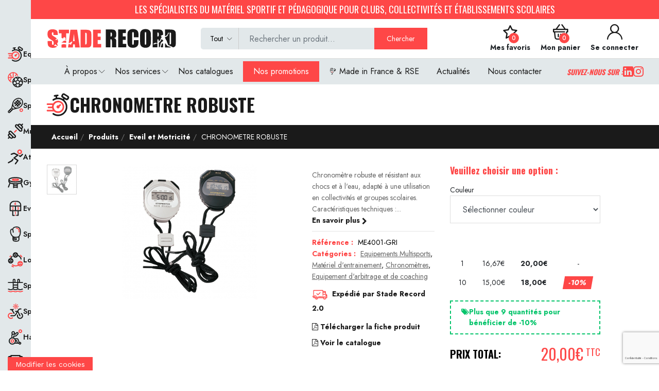

--- FILE ---
content_type: text/html; charset=UTF-8
request_url: https://www.stade-record.fr/produits/chronometre-robuste
body_size: 256389
content:
<!DOCTYPE html>
<html lang="fr">
<head>

    <script src="https://www.stade-record.fr/vendor/core-custom/plugins/cookie-rgpd/tarteaucitron.js"></script>
<script src="https://www.stade-record.fr/vendor/core-custom/plugins/cookie-rgpd/tarteaucitron.init.js"></script>


    <meta charset="utf-8">
    <meta http-equiv="X-UA-Compatible" content="IE=edge">
    <meta name="viewport" content="width=device-width, initial-scale=1">

    <meta name="csrf-token" content="Yrq2kQY4SRYwPoLWaN176y4IIM2amLJGEZ8oLUui">

        <style >
@font-face {
  font-family: 'Jost';
  font-style: normal;
  font-weight: 300;
  font-display: swap;
  src: url(https://www.stade-record.fr/storage/fonts/758d7b0e87/sjostv2092zatbhpnqw73odd4jqmfxic7w.woff2) format('woff2');
  unicode-range: U+0301, U+0400-045F, U+0490-0491, U+04B0-04B1, U+2116;
}

@font-face {
  font-family: 'Jost';
  font-style: normal;
  font-weight: 300;
  font-display: swap;
  src: url(https://www.stade-record.fr/storage/fonts/758d7b0e87/sjostv2092zatbhpnqw73ord4jqmfxic7w.woff2) format('woff2');
  unicode-range: U+0100-02BA, U+02BD-02C5, U+02C7-02CC, U+02CE-02D7, U+02DD-02FF, U+0304, U+0308, U+0329, U+1D00-1DBF, U+1E00-1E9F, U+1EF2-1EFF, U+2020, U+20A0-20AB, U+20AD-20C0, U+2113, U+2C60-2C7F, U+A720-A7FF;
}

@font-face {
  font-family: 'Jost';
  font-style: normal;
  font-weight: 300;
  font-display: swap;
  src: url(https://www.stade-record.fr/storage/fonts/758d7b0e87/sjostv2092zatbhpnqw73otd4jqmfxi.woff2) format('woff2');
  unicode-range: U+0000-00FF, U+0131, U+0152-0153, U+02BB-02BC, U+02C6, U+02DA, U+02DC, U+0304, U+0308, U+0329, U+2000-206F, U+20AC, U+2122, U+2191, U+2193, U+2212, U+2215, U+FEFF, U+FFFD;
}

@font-face {
  font-family: 'Jost';
  font-style: normal;
  font-weight: 400;
  font-display: swap;
  src: url(https://www.stade-record.fr/storage/fonts/758d7b0e87/sjostv2092zatbhpnqw73odd4jqmfxic7w.woff2) format('woff2');
  unicode-range: U+0301, U+0400-045F, U+0490-0491, U+04B0-04B1, U+2116;
}

@font-face {
  font-family: 'Jost';
  font-style: normal;
  font-weight: 400;
  font-display: swap;
  src: url(https://www.stade-record.fr/storage/fonts/758d7b0e87/sjostv2092zatbhpnqw73ord4jqmfxic7w.woff2) format('woff2');
  unicode-range: U+0100-02BA, U+02BD-02C5, U+02C7-02CC, U+02CE-02D7, U+02DD-02FF, U+0304, U+0308, U+0329, U+1D00-1DBF, U+1E00-1E9F, U+1EF2-1EFF, U+2020, U+20A0-20AB, U+20AD-20C0, U+2113, U+2C60-2C7F, U+A720-A7FF;
}

@font-face {
  font-family: 'Jost';
  font-style: normal;
  font-weight: 400;
  font-display: swap;
  src: url(https://www.stade-record.fr/storage/fonts/758d7b0e87/sjostv2092zatbhpnqw73otd4jqmfxi.woff2) format('woff2');
  unicode-range: U+0000-00FF, U+0131, U+0152-0153, U+02BB-02BC, U+02C6, U+02DA, U+02DC, U+0304, U+0308, U+0329, U+2000-206F, U+20AC, U+2122, U+2191, U+2193, U+2212, U+2215, U+FEFF, U+FFFD;
}

@font-face {
  font-family: 'Jost';
  font-style: normal;
  font-weight: 500;
  font-display: swap;
  src: url(https://www.stade-record.fr/storage/fonts/758d7b0e87/sjostv2092zatbhpnqw73odd4jqmfxic7w.woff2) format('woff2');
  unicode-range: U+0301, U+0400-045F, U+0490-0491, U+04B0-04B1, U+2116;
}

@font-face {
  font-family: 'Jost';
  font-style: normal;
  font-weight: 500;
  font-display: swap;
  src: url(https://www.stade-record.fr/storage/fonts/758d7b0e87/sjostv2092zatbhpnqw73ord4jqmfxic7w.woff2) format('woff2');
  unicode-range: U+0100-02BA, U+02BD-02C5, U+02C7-02CC, U+02CE-02D7, U+02DD-02FF, U+0304, U+0308, U+0329, U+1D00-1DBF, U+1E00-1E9F, U+1EF2-1EFF, U+2020, U+20A0-20AB, U+20AD-20C0, U+2113, U+2C60-2C7F, U+A720-A7FF;
}

@font-face {
  font-family: 'Jost';
  font-style: normal;
  font-weight: 500;
  font-display: swap;
  src: url(https://www.stade-record.fr/storage/fonts/758d7b0e87/sjostv2092zatbhpnqw73otd4jqmfxi.woff2) format('woff2');
  unicode-range: U+0000-00FF, U+0131, U+0152-0153, U+02BB-02BC, U+02C6, U+02DA, U+02DC, U+0304, U+0308, U+0329, U+2000-206F, U+20AC, U+2122, U+2191, U+2193, U+2212, U+2215, U+FEFF, U+FFFD;
}

@font-face {
  font-family: 'Jost';
  font-style: normal;
  font-weight: 600;
  font-display: swap;
  src: url(https://www.stade-record.fr/storage/fonts/758d7b0e87/sjostv2092zatbhpnqw73odd4jqmfxic7w.woff2) format('woff2');
  unicode-range: U+0301, U+0400-045F, U+0490-0491, U+04B0-04B1, U+2116;
}

@font-face {
  font-family: 'Jost';
  font-style: normal;
  font-weight: 600;
  font-display: swap;
  src: url(https://www.stade-record.fr/storage/fonts/758d7b0e87/sjostv2092zatbhpnqw73ord4jqmfxic7w.woff2) format('woff2');
  unicode-range: U+0100-02BA, U+02BD-02C5, U+02C7-02CC, U+02CE-02D7, U+02DD-02FF, U+0304, U+0308, U+0329, U+1D00-1DBF, U+1E00-1E9F, U+1EF2-1EFF, U+2020, U+20A0-20AB, U+20AD-20C0, U+2113, U+2C60-2C7F, U+A720-A7FF;
}

@font-face {
  font-family: 'Jost';
  font-style: normal;
  font-weight: 600;
  font-display: swap;
  src: url(https://www.stade-record.fr/storage/fonts/758d7b0e87/sjostv2092zatbhpnqw73otd4jqmfxi.woff2) format('woff2');
  unicode-range: U+0000-00FF, U+0131, U+0152-0153, U+02BB-02BC, U+02C6, U+02DA, U+02DC, U+0304, U+0308, U+0329, U+2000-206F, U+20AC, U+2122, U+2191, U+2193, U+2212, U+2215, U+FEFF, U+FFFD;
}

@font-face {
  font-family: 'Jost';
  font-style: normal;
  font-weight: 700;
  font-display: swap;
  src: url(https://www.stade-record.fr/storage/fonts/758d7b0e87/sjostv2092zatbhpnqw73odd4jqmfxic7w.woff2) format('woff2');
  unicode-range: U+0301, U+0400-045F, U+0490-0491, U+04B0-04B1, U+2116;
}

@font-face {
  font-family: 'Jost';
  font-style: normal;
  font-weight: 700;
  font-display: swap;
  src: url(https://www.stade-record.fr/storage/fonts/758d7b0e87/sjostv2092zatbhpnqw73ord4jqmfxic7w.woff2) format('woff2');
  unicode-range: U+0100-02BA, U+02BD-02C5, U+02C7-02CC, U+02CE-02D7, U+02DD-02FF, U+0304, U+0308, U+0329, U+1D00-1DBF, U+1E00-1E9F, U+1EF2-1EFF, U+2020, U+20A0-20AB, U+20AD-20C0, U+2113, U+2C60-2C7F, U+A720-A7FF;
}

@font-face {
  font-family: 'Jost';
  font-style: normal;
  font-weight: 700;
  font-display: swap;
  src: url(https://www.stade-record.fr/storage/fonts/758d7b0e87/sjostv2092zatbhpnqw73otd4jqmfxi.woff2) format('woff2');
  unicode-range: U+0000-00FF, U+0131, U+0152-0153, U+02BB-02BC, U+02C6, U+02DA, U+02DC, U+0304, U+0308, U+0329, U+2000-206F, U+20AC, U+2122, U+2191, U+2193, U+2212, U+2215, U+FEFF, U+FFFD;
}

@font-face {
  font-family: 'Jost';
  font-style: normal;
  font-weight: 900;
  font-display: swap;
  src: url(https://www.stade-record.fr/storage/fonts/758d7b0e87/sjostv2092zatbhpnqw73odd4jqmfxic7w.woff2) format('woff2');
  unicode-range: U+0301, U+0400-045F, U+0490-0491, U+04B0-04B1, U+2116;
}

@font-face {
  font-family: 'Jost';
  font-style: normal;
  font-weight: 900;
  font-display: swap;
  src: url(https://www.stade-record.fr/storage/fonts/758d7b0e87/sjostv2092zatbhpnqw73ord4jqmfxic7w.woff2) format('woff2');
  unicode-range: U+0100-02BA, U+02BD-02C5, U+02C7-02CC, U+02CE-02D7, U+02DD-02FF, U+0304, U+0308, U+0329, U+1D00-1DBF, U+1E00-1E9F, U+1EF2-1EFF, U+2020, U+20A0-20AB, U+20AD-20C0, U+2113, U+2C60-2C7F, U+A720-A7FF;
}

@font-face {
  font-family: 'Jost';
  font-style: normal;
  font-weight: 900;
  font-display: swap;
  src: url(https://www.stade-record.fr/storage/fonts/758d7b0e87/sjostv2092zatbhpnqw73otd4jqmfxi.woff2) format('woff2');
  unicode-range: U+0000-00FF, U+0131, U+0152-0153, U+02BB-02BC, U+02C6, U+02DA, U+02DC, U+0304, U+0308, U+0329, U+2000-206F, U+20AC, U+2122, U+2191, U+2193, U+2212, U+2215, U+FEFF, U+FFFD;
}
</style>
        <style >
@font-face {
  font-family: 'Oswald';
  font-style: normal;
  font-weight: 300;
  font-display: swap;
  src: url(https://www.stade-record.fr/storage/fonts/155f0d3a34/soswaldv57tk3iwkuhhaijg752fd8gl-1pk62t.woff2) format('woff2');
  unicode-range: U+0460-052F, U+1C80-1C8A, U+20B4, U+2DE0-2DFF, U+A640-A69F, U+FE2E-FE2F;
}

@font-face {
  font-family: 'Oswald';
  font-style: normal;
  font-weight: 300;
  font-display: swap;
  src: url(https://www.stade-record.fr/storage/fonts/155f0d3a34/soswaldv57tk3iwkuhhaijg752ht8gl-1pk62t.woff2) format('woff2');
  unicode-range: U+0301, U+0400-045F, U+0490-0491, U+04B0-04B1, U+2116;
}

@font-face {
  font-family: 'Oswald';
  font-style: normal;
  font-weight: 300;
  font-display: swap;
  src: url(https://www.stade-record.fr/storage/fonts/155f0d3a34/soswaldv57tk3iwkuhhaijg752fj8gl-1pk62t.woff2) format('woff2');
  unicode-range: U+0102-0103, U+0110-0111, U+0128-0129, U+0168-0169, U+01A0-01A1, U+01AF-01B0, U+0300-0301, U+0303-0304, U+0308-0309, U+0323, U+0329, U+1EA0-1EF9, U+20AB;
}

@font-face {
  font-family: 'Oswald';
  font-style: normal;
  font-weight: 300;
  font-display: swap;
  src: url(https://www.stade-record.fr/storage/fonts/155f0d3a34/soswaldv57tk3iwkuhhaijg752fz8gl-1pk62t.woff2) format('woff2');
  unicode-range: U+0100-02BA, U+02BD-02C5, U+02C7-02CC, U+02CE-02D7, U+02DD-02FF, U+0304, U+0308, U+0329, U+1D00-1DBF, U+1E00-1E9F, U+1EF2-1EFF, U+2020, U+20A0-20AB, U+20AD-20C0, U+2113, U+2C60-2C7F, U+A720-A7FF;
}

@font-face {
  font-family: 'Oswald';
  font-style: normal;
  font-weight: 300;
  font-display: swap;
  src: url(https://www.stade-record.fr/storage/fonts/155f0d3a34/soswaldv57tk3iwkuhhaijg752gt8gl-1pkw.woff2) format('woff2');
  unicode-range: U+0000-00FF, U+0131, U+0152-0153, U+02BB-02BC, U+02C6, U+02DA, U+02DC, U+0304, U+0308, U+0329, U+2000-206F, U+20AC, U+2122, U+2191, U+2193, U+2212, U+2215, U+FEFF, U+FFFD;
}

@font-face {
  font-family: 'Oswald';
  font-style: normal;
  font-weight: 400;
  font-display: swap;
  src: url(https://www.stade-record.fr/storage/fonts/155f0d3a34/soswaldv57tk3iwkuhhaijg752fd8gl-1pk62t.woff2) format('woff2');
  unicode-range: U+0460-052F, U+1C80-1C8A, U+20B4, U+2DE0-2DFF, U+A640-A69F, U+FE2E-FE2F;
}

@font-face {
  font-family: 'Oswald';
  font-style: normal;
  font-weight: 400;
  font-display: swap;
  src: url(https://www.stade-record.fr/storage/fonts/155f0d3a34/soswaldv57tk3iwkuhhaijg752ht8gl-1pk62t.woff2) format('woff2');
  unicode-range: U+0301, U+0400-045F, U+0490-0491, U+04B0-04B1, U+2116;
}

@font-face {
  font-family: 'Oswald';
  font-style: normal;
  font-weight: 400;
  font-display: swap;
  src: url(https://www.stade-record.fr/storage/fonts/155f0d3a34/soswaldv57tk3iwkuhhaijg752fj8gl-1pk62t.woff2) format('woff2');
  unicode-range: U+0102-0103, U+0110-0111, U+0128-0129, U+0168-0169, U+01A0-01A1, U+01AF-01B0, U+0300-0301, U+0303-0304, U+0308-0309, U+0323, U+0329, U+1EA0-1EF9, U+20AB;
}

@font-face {
  font-family: 'Oswald';
  font-style: normal;
  font-weight: 400;
  font-display: swap;
  src: url(https://www.stade-record.fr/storage/fonts/155f0d3a34/soswaldv57tk3iwkuhhaijg752fz8gl-1pk62t.woff2) format('woff2');
  unicode-range: U+0100-02BA, U+02BD-02C5, U+02C7-02CC, U+02CE-02D7, U+02DD-02FF, U+0304, U+0308, U+0329, U+1D00-1DBF, U+1E00-1E9F, U+1EF2-1EFF, U+2020, U+20A0-20AB, U+20AD-20C0, U+2113, U+2C60-2C7F, U+A720-A7FF;
}

@font-face {
  font-family: 'Oswald';
  font-style: normal;
  font-weight: 400;
  font-display: swap;
  src: url(https://www.stade-record.fr/storage/fonts/155f0d3a34/soswaldv57tk3iwkuhhaijg752gt8gl-1pkw.woff2) format('woff2');
  unicode-range: U+0000-00FF, U+0131, U+0152-0153, U+02BB-02BC, U+02C6, U+02DA, U+02DC, U+0304, U+0308, U+0329, U+2000-206F, U+20AC, U+2122, U+2191, U+2193, U+2212, U+2215, U+FEFF, U+FFFD;
}

@font-face {
  font-family: 'Oswald';
  font-style: normal;
  font-weight: 500;
  font-display: swap;
  src: url(https://www.stade-record.fr/storage/fonts/155f0d3a34/soswaldv57tk3iwkuhhaijg752fd8gl-1pk62t.woff2) format('woff2');
  unicode-range: U+0460-052F, U+1C80-1C8A, U+20B4, U+2DE0-2DFF, U+A640-A69F, U+FE2E-FE2F;
}

@font-face {
  font-family: 'Oswald';
  font-style: normal;
  font-weight: 500;
  font-display: swap;
  src: url(https://www.stade-record.fr/storage/fonts/155f0d3a34/soswaldv57tk3iwkuhhaijg752ht8gl-1pk62t.woff2) format('woff2');
  unicode-range: U+0301, U+0400-045F, U+0490-0491, U+04B0-04B1, U+2116;
}

@font-face {
  font-family: 'Oswald';
  font-style: normal;
  font-weight: 500;
  font-display: swap;
  src: url(https://www.stade-record.fr/storage/fonts/155f0d3a34/soswaldv57tk3iwkuhhaijg752fj8gl-1pk62t.woff2) format('woff2');
  unicode-range: U+0102-0103, U+0110-0111, U+0128-0129, U+0168-0169, U+01A0-01A1, U+01AF-01B0, U+0300-0301, U+0303-0304, U+0308-0309, U+0323, U+0329, U+1EA0-1EF9, U+20AB;
}

@font-face {
  font-family: 'Oswald';
  font-style: normal;
  font-weight: 500;
  font-display: swap;
  src: url(https://www.stade-record.fr/storage/fonts/155f0d3a34/soswaldv57tk3iwkuhhaijg752fz8gl-1pk62t.woff2) format('woff2');
  unicode-range: U+0100-02BA, U+02BD-02C5, U+02C7-02CC, U+02CE-02D7, U+02DD-02FF, U+0304, U+0308, U+0329, U+1D00-1DBF, U+1E00-1E9F, U+1EF2-1EFF, U+2020, U+20A0-20AB, U+20AD-20C0, U+2113, U+2C60-2C7F, U+A720-A7FF;
}

@font-face {
  font-family: 'Oswald';
  font-style: normal;
  font-weight: 500;
  font-display: swap;
  src: url(https://www.stade-record.fr/storage/fonts/155f0d3a34/soswaldv57tk3iwkuhhaijg752gt8gl-1pkw.woff2) format('woff2');
  unicode-range: U+0000-00FF, U+0131, U+0152-0153, U+02BB-02BC, U+02C6, U+02DA, U+02DC, U+0304, U+0308, U+0329, U+2000-206F, U+20AC, U+2122, U+2191, U+2193, U+2212, U+2215, U+FEFF, U+FFFD;
}

@font-face {
  font-family: 'Oswald';
  font-style: normal;
  font-weight: 600;
  font-display: swap;
  src: url(https://www.stade-record.fr/storage/fonts/155f0d3a34/soswaldv57tk3iwkuhhaijg752fd8gl-1pk62t.woff2) format('woff2');
  unicode-range: U+0460-052F, U+1C80-1C8A, U+20B4, U+2DE0-2DFF, U+A640-A69F, U+FE2E-FE2F;
}

@font-face {
  font-family: 'Oswald';
  font-style: normal;
  font-weight: 600;
  font-display: swap;
  src: url(https://www.stade-record.fr/storage/fonts/155f0d3a34/soswaldv57tk3iwkuhhaijg752ht8gl-1pk62t.woff2) format('woff2');
  unicode-range: U+0301, U+0400-045F, U+0490-0491, U+04B0-04B1, U+2116;
}

@font-face {
  font-family: 'Oswald';
  font-style: normal;
  font-weight: 600;
  font-display: swap;
  src: url(https://www.stade-record.fr/storage/fonts/155f0d3a34/soswaldv57tk3iwkuhhaijg752fj8gl-1pk62t.woff2) format('woff2');
  unicode-range: U+0102-0103, U+0110-0111, U+0128-0129, U+0168-0169, U+01A0-01A1, U+01AF-01B0, U+0300-0301, U+0303-0304, U+0308-0309, U+0323, U+0329, U+1EA0-1EF9, U+20AB;
}

@font-face {
  font-family: 'Oswald';
  font-style: normal;
  font-weight: 600;
  font-display: swap;
  src: url(https://www.stade-record.fr/storage/fonts/155f0d3a34/soswaldv57tk3iwkuhhaijg752fz8gl-1pk62t.woff2) format('woff2');
  unicode-range: U+0100-02BA, U+02BD-02C5, U+02C7-02CC, U+02CE-02D7, U+02DD-02FF, U+0304, U+0308, U+0329, U+1D00-1DBF, U+1E00-1E9F, U+1EF2-1EFF, U+2020, U+20A0-20AB, U+20AD-20C0, U+2113, U+2C60-2C7F, U+A720-A7FF;
}

@font-face {
  font-family: 'Oswald';
  font-style: normal;
  font-weight: 600;
  font-display: swap;
  src: url(https://www.stade-record.fr/storage/fonts/155f0d3a34/soswaldv57tk3iwkuhhaijg752gt8gl-1pkw.woff2) format('woff2');
  unicode-range: U+0000-00FF, U+0131, U+0152-0153, U+02BB-02BC, U+02C6, U+02DA, U+02DC, U+0304, U+0308, U+0329, U+2000-206F, U+20AC, U+2122, U+2191, U+2193, U+2212, U+2215, U+FEFF, U+FFFD;
}

@font-face {
  font-family: 'Oswald';
  font-style: normal;
  font-weight: 700;
  font-display: swap;
  src: url(https://www.stade-record.fr/storage/fonts/155f0d3a34/soswaldv57tk3iwkuhhaijg752fd8gl-1pk62t.woff2) format('woff2');
  unicode-range: U+0460-052F, U+1C80-1C8A, U+20B4, U+2DE0-2DFF, U+A640-A69F, U+FE2E-FE2F;
}

@font-face {
  font-family: 'Oswald';
  font-style: normal;
  font-weight: 700;
  font-display: swap;
  src: url(https://www.stade-record.fr/storage/fonts/155f0d3a34/soswaldv57tk3iwkuhhaijg752ht8gl-1pk62t.woff2) format('woff2');
  unicode-range: U+0301, U+0400-045F, U+0490-0491, U+04B0-04B1, U+2116;
}

@font-face {
  font-family: 'Oswald';
  font-style: normal;
  font-weight: 700;
  font-display: swap;
  src: url(https://www.stade-record.fr/storage/fonts/155f0d3a34/soswaldv57tk3iwkuhhaijg752fj8gl-1pk62t.woff2) format('woff2');
  unicode-range: U+0102-0103, U+0110-0111, U+0128-0129, U+0168-0169, U+01A0-01A1, U+01AF-01B0, U+0300-0301, U+0303-0304, U+0308-0309, U+0323, U+0329, U+1EA0-1EF9, U+20AB;
}

@font-face {
  font-family: 'Oswald';
  font-style: normal;
  font-weight: 700;
  font-display: swap;
  src: url(https://www.stade-record.fr/storage/fonts/155f0d3a34/soswaldv57tk3iwkuhhaijg752fz8gl-1pk62t.woff2) format('woff2');
  unicode-range: U+0100-02BA, U+02BD-02C5, U+02C7-02CC, U+02CE-02D7, U+02DD-02FF, U+0304, U+0308, U+0329, U+1D00-1DBF, U+1E00-1E9F, U+1EF2-1EFF, U+2020, U+20A0-20AB, U+20AD-20C0, U+2113, U+2C60-2C7F, U+A720-A7FF;
}

@font-face {
  font-family: 'Oswald';
  font-style: normal;
  font-weight: 700;
  font-display: swap;
  src: url(https://www.stade-record.fr/storage/fonts/155f0d3a34/soswaldv57tk3iwkuhhaijg752gt8gl-1pkw.woff2) format('woff2');
  unicode-range: U+0000-00FF, U+0131, U+0152-0153, U+02BB-02BC, U+02C6, U+02DA, U+02DC, U+0304, U+0308, U+0329, U+2000-206F, U+20AC, U+2122, U+2191, U+2193, U+2212, U+2215, U+FEFF, U+FFFD;
}
</style>

    <style>
        @import url('https://fonts.googleapis.com/css2?family=Mr+Dafoe&display=swap');
        :root {
            --color-1st: #FE4747;
            --color-1st-light: color-mix(in srgb, var(--color-1st) 85%, white);
            --color-1st-white: color-mix(in srgb, var(--color-1st) 15%, white);
            --color-1st-white-2: #FFF0F0;
            --color-2nd: #1A1A1A;
            --color-2nd-white: #ECF0F1;
            --color-grey-1: #E2E8EA;
            --color-grey-2: #ced8dc;
            --color-grey-3: #F6F8F8;
            --color-warning: #f39c12;
            --color-success: #2ecc71;
            --primary-font: 'Jost', sans-serif;
            --secondary-font: 'Oswald', sans-serif;
            --tertiary-font: 'Work Sans', sans-serif;
            --button-text-color: #000000;
            --header-text-color: #1A1A1A;
            --header-button-background-color: #FE4747;
            --header-button-text-color: #FFFFFF;
            --header-text-hover-color: #FE4747;
            --header-text-accent-color: #000000;
            --header-diliver-border-color: rgba(26,26,26, 0.15);
        }
    </style>

        
    

    <title>CHRONOMETRE ROBUSTE</title>
<meta name="description" content="Retrouvez tout le matériel de sport pour l'équipement de collectivité et de club en France ainsi que l'aménagement sportif, proposé par Stade Record.">
<link rel="canonical" href="https://www.stade-record.fr/produits/chronometre-robuste">
<meta property="og:site_name" content="Les spécialistes du matériel sportif, pédagogique et de l'aménagement de terrain de sports pour Collectivité et Club.">
<meta property="og:image" content="https://www.stade-record.fr/storage/produits/me4001.jpg">
<meta property="og:description" content="">
<meta property="og:url" content="https://www.stade-record.fr/produits/chronometre-robuste">
<meta property="og:title" content="CHRONOMETRE ROBUSTE">
<meta name="twitter:card" content="product">
<meta name="twitter:label1" content="Price">
<meta name="twitter:data1" content="20,00€ EUR">
<meta name="twitter:label2" content="Website">
<meta name="twitter:data2" content="Les spécialistes du matériel sportif, pédagogique et de l'aménagement de terrain de sports pour Collectivité et Club.">
<meta name="twitter:domain" content="https://www.stade-record.fr">

    <link
        href="https://www.stade-record.fr/storage/logo/favicon.png"
        rel="shortcut icon"
    >




<script type="application/ld+json">
{
  "@context": "https://schema.org",
  "@type": "WebSite",
  "name": "Les spécialistes du matériel sportif, pédagogique et de l&#039;aménagement de terrain de sports pour Collectivité et Club.",
  "url": "https://www.stade-record.fr"
}
</script>

<link media="all" type="text/css" rel="stylesheet" href="https://www.stade-record.fr/vendor/core-custom/plugins/cookie-rgpd/css/tarteaucitron.css">
<link media="all" type="text/css" rel="stylesheet" href="https://www.stade-record.fr/vendor/core-custom/plugins/cookie-rgpd/css/tarteaucitron-custom.css">
<link media="all" type="text/css" rel="stylesheet" href="https://www.stade-record.fr/vendor/core/core/base/libraries/ckeditor/content-styles.css">
<link media="all" type="text/css" rel="stylesheet" href="https://www.stade-record.fr/themes/staderecord/fonts/Linearicons/Linearicons/Font/demo-files/demo.css">
<link media="all" type="text/css" rel="stylesheet" href="https://www.stade-record.fr/themes/staderecord/plugins/bootstrap/css/bootstrap.min.css">
<link media="all" type="text/css" rel="stylesheet" href="https://www.stade-record.fr/themes/staderecord/plugins/owl-carousel/assets/owl.carousel.min.css">
<link media="all" type="text/css" rel="stylesheet" href="https://www.stade-record.fr/themes/staderecord/plugins/owl-carousel/assets/owl.theme.default.min.css">
<link media="all" type="text/css" rel="stylesheet" href="https://www.stade-record.fr/themes/staderecord/plugins/slick/slick.css">
<link media="all" type="text/css" rel="stylesheet" href="https://www.stade-record.fr/themes/staderecord/plugins/nouislider/nouislider.min.css">
<link media="all" type="text/css" rel="stylesheet" href="https://www.stade-record.fr/themes/staderecord/vendor/lightgallery/css/lightgallery.css">
<link media="all" type="text/css" rel="stylesheet" href="https://www.stade-record.fr/themes/staderecord/plugins/jquery-bar-rating/themes/fontawesome-stars.css">
<link media="all" type="text/css" rel="stylesheet" href="https://www.stade-record.fr/themes/staderecord/vendor/select2/select2.min.css">
<link media="all" type="text/css" rel="stylesheet" href="https://www.stade-record.fr/themes/staderecord/plugins/font-awesome/css/font-awesome.min.css">
<link media="all" type="text/css" rel="stylesheet" href="https://www.stade-record.fr/themes/staderecord/css/style.css?v=6.6.0">


<script type="application/ld+json">{"@context":"https:\/\/schema.org","@type":"BreadcrumbList","itemListElement":[{"@type":"ListItem","position":1,"name":"Accueil","item":"https:\/\/www.stade-record.fr"},{"@type":"ListItem","position":2,"name":"Produits","item":"https:\/\/www.stade-record.fr\/produits"},{"@type":"ListItem","position":3,"name":"Eveil et Motricit\u00e9","item":"https:\/\/www.stade-record.fr\/categories\/eveil-et-motricite"},{"@type":"ListItem","position":4,"name":"CHRONOMETRE ROBUSTE","item":"https:\/\/www.stade-record.fr\/produits\/chronometre-robuste"}]}</script>

<script type="application/ld+json">{"@context":"https:\/\/schema.org","@type":"Product","category":"Equipements Multisports, Mat\u00e9riel d'entrainement, Chronom\u00e8tres, Equipement d'arbitrage et de coaching, Sports Collectifs, Equipement arbitre de Football, Equipement arbitre de Handball, Athl\u00e9tisme, Eveil et Motricit\u00e9","url":"https:\/\/www.stade-record.fr\/produits\/chronometre-robuste","description":"","name":"CHRONOMETRE ROBUSTE","image":"https:\/\/www.stade-record.fr\/storage\/produits\/me4001.jpg","brand":{"@type":"Brand","name":null},"sku":"ME4001-GRI","offers":{"@type":"Offer","price":"16.67","priceCurrency":"EUR","priceValidUntil":"2026-01-24","itemCondition":"https:\/\/schema.org\/NewCondition","availability":"https:\/\/schema.org\/InStock","url":"https:\/\/www.stade-record.fr\/produits\/chronometre-robuste"}}</script><link
    href="https://www.google.com"
    rel="preconnect"
>
<link
    href="https://www.gstatic.com"
    rel="preconnect"
    crossorigin
>


<script>
    window.siteUrl = "https://www.stade-record.fr";
</script>

</head>
<body  id="product-page"   class="">
    
    <div id="alert-container"></div>

    
    <div id="app" class="body-wrap">

        <div class="categories-nav-wrap">
            <div class="categories-main-nav">

    <ul>

        
            <li class="category-item " data-parent="category-1">

                
                    <div class="category-icon">

                        <img src="https://www.stade-record.fr/storage/categories/icones/equipments.svg" alt="Equipements Multisports" width="30">

                    </div>

                                            <div class="category-text">
                                            Equipements Multisports 
                            </div>
                    

                
            </li>

        
            <li class="category-item " data-parent="category-34">

                
                    <div class="category-icon">

                        <img src="https://www.stade-record.fr/storage/categories/icones/collectifs.svg" alt="Sports Collectifs" width="30">

                    </div>

                                            <div class="category-text">
                                            Sports Collectifs 
                            </div>
                    

                
            </li>

        
            <li class="category-item " data-parent="category-109">

                
                    <div class="category-icon">

                        <img src="https://www.stade-record.fr/storage/categories/icones/raquettes.svg" alt="Sports de Raquettes" width="30">

                    </div>

                                            <div class="category-text">
                                            Sports de Raquettes 
                            </div>
                    

                
            </li>

        
            <li class="category-item " data-parent="category-139">

                
                    <div class="category-icon">

                        <img src="https://www.stade-record.fr/storage/categories/icones/musculation.svg" alt="Musculation et Fitness" width="30">

                    </div>

                                            <div class="category-text">
                                            Musculation et Fitness 
                            </div>
                    

                
            </li>

        
            <li class="category-item " data-parent="category-173">

                
                    <div class="category-icon">

                        <img src="https://www.stade-record.fr/storage/categories/icones/athletisme.svg" alt="Athlétisme" width="30">

                    </div>

                                            <div class="category-text">
                                            Athlétisme 
                            </div>
                    

                
            </li>

        
            <li class="category-item " data-parent="category-192">

                
                    <div class="category-icon">

                        <img src="https://www.stade-record.fr/storage/categories/icones/gymnastique-2.svg" alt="Gymnastique" width="30">

                    </div>

                                            <div class="category-text">
                                            Gymnastique 
                            </div>
                    

                
            </li>

        
            <li class="category-item " data-parent="category-220">

                
                    <div class="category-icon">

                        <img src="https://www.stade-record.fr/storage/categories/icones/eveil-2.svg" alt="Eveil et Motricité" width="30">

                    </div>

                                            <div class="category-text">
                                            Eveil et Motricité 
                            </div>
                    

                
            </li>

        
            <li class="category-item " data-parent="category-235">

                
                    <div class="category-icon">

                        <img src="https://www.stade-record.fr/storage/categories/icones/combats.svg" alt="Sports de combats" width="30">

                    </div>

                                            <div class="category-text">
                                            Sports de combats 
                            </div>
                    

                
            </li>

        
            <li class="category-item " data-parent="category-261">

                
                    <div class="category-icon">

                        <img src="https://www.stade-record.fr/storage/categories/icones/jeux-2.svg" alt="Loisirs et jeux" width="30">

                    </div>

                                            <div class="category-text">
                                            Loisirs et jeux 
                            </div>
                    

                
            </li>

        
            <li class="category-item " data-parent="category-277">

                
                    <div class="category-icon">

                        <img src="https://www.stade-record.fr/storage/categories/icones/aquatique.svg" alt="Sports aquatiques" width="30">

                    </div>

                                            <div class="category-text">
                                            Sports aquatiques 
                            </div>
                    

                
            </li>

        
            <li class="category-item " data-parent="category-291">

                
                    <div class="category-icon">

                        <img src="https://www.stade-record.fr/storage/categories/icones/exterieur-2.svg" alt="Sports Outdoor" width="30">

                    </div>

                                            <div class="category-text">
                                            Sports Outdoor 
                            </div>
                    

                
            </li>

        
            <li class="category-item  category-item--single " data-parent="category-335">

                
                    <div class="category-icon">

                        <img src="https://www.stade-record.fr/storage/categories/icones/handisport.svg" alt="Handisport &amp; Parasport" width="30">

                    </div>

                                            <a href="https://www.stade-record.fr/categories/handisport-parasport" class="category-text">
                                            Handisport &amp; Parasport 
                            </a>
                    

                
            </li>

        
            <li class="category-item " data-parent="category-336">

                
                    <div class="category-icon">

                        <img src="https://www.stade-record.fr/storage/categories/icones/recompenses.svg" alt="Récompenses Sportives" width="30">

                    </div>

                                            <div class="category-text">
                                            Récompenses Sportives 
                            </div>
                    

                
            </li>

        
            <li class="category-item " data-parent="category-406">

                
                    <div class="category-icon">

                        <img src="https://www.stade-record.fr/storage/categories/icones/textile-bagagerie.svg" alt="Textile &amp; Bagagerie" width="30">

                    </div>

                                            <div class="category-text">
                                            Textile &amp; Bagagerie 
                            </div>
                    

                
            </li>

        
    </ul>

</div>



<div class="categories-child-nav categories-nav-wrapper">

    
        
            <div class="categories-menu-wrap" data-child-of="category-1">

                <div class="categories-child-image">
                                            <a href="https://www.stade-record.fr/categories/equipement-multisport"><img src="https://www.stade-record.fr/storage/produits/equipements-multisports.png" alt=""></a>
                                    </div>

                <button class="categories-return-mobile"><i class="icoon-arrow arrow-left"></i> Retour</button>

                <div class="categories-child-title">Equipements Multisports</div>

                <div class="categories-child-btn">

                    <a href="https://www.stade-record.fr/categories/equipement-multisport" class="ps-btn ps-btn--sm">Voir les produits</a>

                </div>

                <ul class="categories-child-menu">

                    
                        
                            <li class="category-item" data-parent="category-2">Matériel d&#039;entrainement </li>

                        						
                    
                        
                            <li class="category-item"><a href="https://www.stade-record.fr/categories/pharmacie-du-sportif">Pharmacie du sportif </a></li>

                        						
                    
                        
                            <li class="category-item" data-parent="category-14">Transport et rangement </li>

                        						
                    
                        
                            <li class="category-item"><a href="https://www.stade-record.fr/categories/sonos-et-enceintes-portables">Sonos et enceintes portables </a></li>

                        						
                    
                        
                            <li class="category-item"><a href="https://www.stade-record.fr/categories/equipement-darbitrage-et-de-coaching">Equipement d&#039;arbitrage et de coaching </a></li>

                        						
                    
                        
                            <li class="category-item" data-parent="category-28">Equipement de terrain et gymnase multisport </li>

                        						
                    
                        
                            <li class="category-item"><a href="https://www.stade-record.fr/categories/organisation-evenement-sportif">Organisation évènement sportif </a></li>

                        						
                    
                </ul>

            </div>

        
    
        
            <div class="categories-menu-wrap" data-child-of="category-34">

                <div class="categories-child-image">
                                            <a href="https://www.stade-record.fr/categories/sports-collectifs"><img src="https://www.stade-record.fr/storage/produits/sports-collectifs.png" alt=""></a>
                                    </div>

                <button class="categories-return-mobile"><i class="icoon-arrow arrow-left"></i> Retour</button>

                <div class="categories-child-title">Sports Collectifs</div>

                <div class="categories-child-btn">

                    <a href="https://www.stade-record.fr/categories/sports-collectifs" class="ps-btn ps-btn--sm">Voir les produits</a>

                </div>

                <ul class="categories-child-menu">

                    
                        
                            <li class="category-item" data-parent="category-35">Football </li>

                        						
                    
                        
                            <li class="category-item" data-parent="category-46">Basketball </li>

                        						
                    
                        
                            <li class="category-item" data-parent="category-57">Handball </li>

                        						
                    
                        
                            <li class="category-item" data-parent="category-67">Volleyball </li>

                        						
                    
                        
                            <li class="category-item" data-parent="category-78">Rugby </li>

                        						
                    
                        
                            <li class="category-item"><a href="https://www.stade-record.fr/categories/ultimate">Ultimate </a></li>

                        						
                    
                        
                            <li class="category-item" data-parent="category-88">Baseball </li>

                        						
                    
                        
                            <li class="category-item"><a href="https://www.stade-record.fr/categories/hockey">Hockey </a></li>

                        						
                    
                        
                            <li class="category-item" data-parent="category-98">Autres Sports Collectifs </li>

                        						
                    
                </ul>

            </div>

        
    
        
            <div class="categories-menu-wrap" data-child-of="category-109">

                <div class="categories-child-image">
                                            <a href="https://www.stade-record.fr/categories/sports-de-raquettes"><img src="https://www.stade-record.fr/storage/produits/sports-de-raquettes.png" alt=""></a>
                                    </div>

                <button class="categories-return-mobile"><i class="icoon-arrow arrow-left"></i> Retour</button>

                <div class="categories-child-title">Sports de Raquettes</div>

                <div class="categories-child-btn">

                    <a href="https://www.stade-record.fr/categories/sports-de-raquettes" class="ps-btn ps-btn--sm">Voir les produits</a>

                </div>

                <ul class="categories-child-menu">

                    
                        
                            <li class="category-item" data-parent="category-110">Badminton </li>

                        						
                    
                        
                            <li class="category-item" data-parent="category-117">Tennis de table </li>

                        						
                    
                        
                            <li class="category-item" data-parent="category-124">Tennis </li>

                        						
                    
                        
                            <li class="category-item"><a href="https://www.stade-record.fr/categories/squash">Squash </a></li>

                        						
                    
                        
                            <li class="category-item"><a href="https://www.stade-record.fr/categories/padel">Padel </a></li>

                        						
                    
                        
                            <li class="category-item"><a href="https://www.stade-record.fr/categories/crossminton">Crossminton </a></li>

                        						
                    
                        
                            <li class="category-item"><a href="https://www.stade-record.fr/categories/pickleball">Pickleball </a></li>

                        						
                    
                        
                            <li class="category-item"><a href="https://www.stade-record.fr/categories/xister-et-cesta">Xister et Cesta </a></li>

                        						
                    
                        
                            <li class="category-item"><a href="https://www.stade-record.fr/categories/peteca-indiaka">Peteca Indiaka </a></li>

                        						
                    
                </ul>

            </div>

        
    
        
            <div class="categories-menu-wrap" data-child-of="category-139">

                <div class="categories-child-image">
                                            <a href="https://www.stade-record.fr/produits?categories%5B%5D=0&amp;q=SVELTUS"><img src="https://www.stade-record.fr/storage/produits/musculation-et-fitness.png" alt=""></a>
                                    </div>

                <button class="categories-return-mobile"><i class="icoon-arrow arrow-left"></i> Retour</button>

                <div class="categories-child-title">Musculation et Fitness</div>

                <div class="categories-child-btn">

                    <a href="https://www.stade-record.fr/categories/musculation-et-fitness" class="ps-btn ps-btn--sm">Voir les produits</a>

                </div>

                <ul class="categories-child-menu">

                    
                        
                            <li class="category-item" data-parent="category-140">Appareils de Musculation </li>

                        						
                    
                        
                            <li class="category-item" data-parent="category-145">Appareils de Fitness et Cardio Training </li>

                        						
                    
                        
                            <li class="category-item"><a href="https://www.stade-record.fr/categories/barres-de-musculation-et-fitness">Barres de Musculation et Fitness </a></li>

                        						
                    
                        
                            <li class="category-item"><a href="https://www.stade-record.fr/categories/halteres-de-musculation-et-fitness">Haltères de Musculation et Fitness </a></li>

                        						
                    
                        
                            <li class="category-item"><a href="https://www.stade-record.fr/categories/rangements-de-musculation-et-fitness">Rangements de Musculation et Fitness </a></li>

                        						
                    
                        
                            <li class="category-item"><a href="https://www.stade-record.fr/categories/bancs-de-musculation-et-appareils-dabdominaux">Bancs de musculation et appareils d&#039;abdominaux </a></li>

                        						
                    
                        
                            <li class="category-item"><a href="https://www.stade-record.fr/categories/kettlebells-et-cordes-ondulatoires">Kettlebells et cordes ondulatoires </a></li>

                        						
                    
                        
                            <li class="category-item"><a href="https://www.stade-record.fr/categories/medecine-balls-et-sacs-lestes">Médecine-balls et sacs lestés </a></li>

                        						
                    
                        
                            <li class="category-item"><a href="https://www.stade-record.fr/categories/espaliers-et-bancs-suedois">Espaliers et bancs suédois </a></li>

                        						
                    
                        
                            <li class="category-item" data-parent="category-156">Equipement Fitness et Cross Training </li>

                        						
                    
                        
                            <li class="category-item"><a href="https://www.stade-record.fr/categories/barres-de-traction">Barres de traction </a></li>

                        						
                    
                        
                            <li class="category-item"><a href="https://www.stade-record.fr/categories/materiel-de-street-workout">Matériel de Street Workout </a></li>

                        						
                    
                        
                            <li class="category-item" data-parent="category-166">Gym douce et Yoga </li>

                        						
                    
                        
                            <li class="category-item"><a href="https://www.stade-record.fr/categories/station-de-fitness-et-musculation-exterieur">Station de Fitness et Musculation extérieur </a></li>

                        						
                    
                        
                            <li class="category-item"><a href="https://www.stade-record.fr/categories/parcours-sante-et-senior-exterieur">Parcours santé et senior extérieur </a></li>

                        						
                    
                        
                            <li class="category-item"><a href="https://www.stade-record.fr/categories/poids-et-disques-de-musculaton-et-fitness">Poids et disques de Musculaton et Fitness </a></li>

                        						
                    
                </ul>

            </div>

        
    
        
            <div class="categories-menu-wrap" data-child-of="category-173">

                <div class="categories-child-image">
                                            <a href="https://www.stade-record.fr"><img src="https://www.stade-record.fr/storage/produits/athletisme.png" alt=""></a>
                                    </div>

                <button class="categories-return-mobile"><i class="icoon-arrow arrow-left"></i> Retour</button>

                <div class="categories-child-title">Athlétisme</div>

                <div class="categories-child-btn">

                    <a href="https://www.stade-record.fr" class="ps-btn ps-btn--sm">Voir les produits</a>

                </div>

                <ul class="categories-child-menu">

                    
                        
                            <li class="category-item" data-parent="category-174">Course </li>

                        						
                    
                        
                            <li class="category-item" data-parent="category-181">Matériel de lancer </li>

                        						
                    
                        
                            <li class="category-item" data-parent="category-186">Saut en Hauteur, en Longueur et à la Perche </li>

                        						
                    
                        
                            <li class="category-item"><a href="https://www.stade-record.fr/categories/kits-pedagogiques-dathletisme">Kits pédagogiques d&#039;Athlétisme </a></li>

                        						
                    
                        
                            <li class="category-item"><a href="https://www.stade-record.fr/categories/instruments-de-mesure-dathletisme">Instruments de mesure d&#039;Athlétisme </a></li>

                        						
                    
                </ul>

            </div>

        
    
        
            <div class="categories-menu-wrap" data-child-of="category-192">

                <div class="categories-child-image">
                                            <a href="https://www.stade-record.fr/categories/gymnastique"><img src="https://www.stade-record.fr/storage/produits/gymnastique.png" alt=""></a>
                                    </div>

                <button class="categories-return-mobile"><i class="icoon-arrow arrow-left"></i> Retour</button>

                <div class="categories-child-title">Gymnastique</div>

                <div class="categories-child-btn">

                    <a href="https://www.stade-record.fr/categories/gymnastique" class="ps-btn ps-btn--sm">Voir les produits</a>

                </div>

                <ul class="categories-child-menu">

                    
                        
                            <li class="category-item" data-parent="category-193">Agrés de Gymnastique </li>

                        						
                    
                        
                            <li class="category-item"><a href="https://www.stade-record.fr/categories/matelas-de-gymnastique">Matelas de Gymnastique </a></li>

                        						
                    
                        
                            <li class="category-item"><a href="https://www.stade-record.fr/categories/tapis-de-gymnastique">Tapis de Gymnastique </a></li>

                        						
                    
                        
                            <li class="category-item"><a href="https://www.stade-record.fr/categories/chemins-pistes-et-praticables-de-gymnastique">Chemins, pistes et praticables de Gymnastique </a></li>

                        						
                    
                        
                            <li class="category-item"><a href="https://www.stade-record.fr/categories/modules-de-gymnastique">Modules de Gymnastique </a></li>

                        						
                    
                        
                            <li class="category-item"><a href="https://www.stade-record.fr/categories/chariots-de-rangement-de-gymnastique">Chariots de rangement de Gymnastique </a></li>

                        						
                    
                        
                            <li class="category-item"><a href="https://www.stade-record.fr/categories/materiels-et-modules-de-gymnastique-enfant">Matériels et modules de Gymnastique enfant  </a></li>

                        						
                    
                        
                            <li class="category-item"><a href="https://www.stade-record.fr/categories/espaliers-et-cordes-a-grimper">Espaliers et cordes à grimper </a></li>

                        						
                    
                        
                            <li class="category-item"><a href="https://www.stade-record.fr/categories/magnesie-de-gymnastique">Magnésie de Gymnastique </a></li>

                        						
                    
                        
                            <li class="category-item"><a href="https://www.stade-record.fr/categories/accessoires-et-cablerie-de-gymnastique">Accessoires et cablerie de Gymnastique </a></li>

                        						
                    
                        
                            <li class="category-item" data-parent="category-212">Engins de GR - Gymnastique Rythmique </li>

                        						
                    
                        
                            <li class="category-item"><a href="https://www.stade-record.fr/categories/equipement-de-salle-de-danse">Equipement de salle de Danse </a></li>

                        						
                    
                </ul>

            </div>

        
    
        
            <div class="categories-menu-wrap" data-child-of="category-220">

                <div class="categories-child-image">
                                            <a href="https://www.stade-record.fr/categories/eveil-et-motricite"><img src="https://www.stade-record.fr/storage/produits/eveil-et-motricite.png" alt=""></a>
                                    </div>

                <button class="categories-return-mobile"><i class="icoon-arrow arrow-left"></i> Retour</button>

                <div class="categories-child-title">Eveil et Motricité</div>

                <div class="categories-child-btn">

                    <a href="https://www.stade-record.fr/categories/eveil-et-motricite" class="ps-btn ps-btn--sm">Voir les produits</a>

                </div>

                <ul class="categories-child-menu">

                    
                        
                            <li class="category-item" data-parent="category-221">Activités de gymnastique </li>

                        						
                    
                        
                            <li class="category-item"><a href="https://www.stade-record.fr/categories/activites-athletiques">Activités athlétiques </a></li>

                        						
                    
                        
                            <li class="category-item" data-parent="category-226">Activités d&#039;adresse et de précision </li>

                        						
                    
                        
                            <li class="category-item" data-parent="category-228">Balles et Ballons pédagogiques </li>

                        						
                    
                        
                            <li class="category-item"><a href="https://www.stade-record.fr/categories/tapis-de-jeux">Tapis de jeux </a></li>

                        						
                    
                        
                            <li class="category-item"><a href="https://www.stade-record.fr/categories/activites-collectives">Activités collectives </a></li>

                        						
                    
                        
                            <li class="category-item"><a href="https://www.stade-record.fr/categories/kits-deveil-et-de-motricite">Kits d&#039;éveil et de motricité </a></li>

                        						
                    
                        
                            <li class="category-item"><a href="https://www.stade-record.fr/categories/signalisation-routiere">Sécurité routière et signalisation </a></li>

                        						
                    
                        
                            <li class="category-item"><a href="https://www.stade-record.fr/categories/eveil-musical-et-artistique">Eveil musical et artistique </a></li>

                        						
                    
                </ul>

            </div>

        
    
        
            <div class="categories-menu-wrap" data-child-of="category-235">

                <div class="categories-child-image">
                                            <a href="https://www.stade-record.fr/categories/sports-de-combats"><img src="https://www.stade-record.fr/storage/produits/sports-de-combats.png" alt=""></a>
                                    </div>

                <button class="categories-return-mobile"><i class="icoon-arrow arrow-left"></i> Retour</button>

                <div class="categories-child-title">Sports de combats</div>

                <div class="categories-child-btn">

                    <a href="https://www.stade-record.fr/categories/sports-de-combats" class="ps-btn ps-btn--sm">Voir les produits</a>

                </div>

                <ul class="categories-child-menu">

                    
                        
                            <li class="category-item" data-parent="category-236">Judo </li>

                        						
                    
                        
                            <li class="category-item"><a href="https://www.stade-record.fr/categories/boxe-anglaise-et-thai">Boxe Anglaise et Thaï </a></li>

                        						
                    
                        
                            <li class="category-item" data-parent="category-240">Sacs de frappe et punching-ball </li>

                        						
                    
                        
                            <li class="category-item"><a href="https://www.stade-record.fr/categories/lutte">Lutte </a></li>

                        						
                    
                        
                            <li class="category-item"><a href="https://www.stade-record.fr/categories/Karaté et Taekwondo">Karaté et Taekwondo </a></li>

                        						
                    
                        
                            <li class="category-item"><a href="https://www.stade-record.fr/categories/kimonos-et-ceintures-1">Kimonos et ceintures </a></li>

                        						
                    
                        
                            <li class="category-item"><a href="https://www.stade-record.fr/categories/boxe-francaise-et-savate">Boxe Française et Savate </a></li>

                        						
                    
                        
                            <li class="category-item" data-parent="category-251">Protections de Boxe et Arts martiaux </li>

                        						
                    
                        
                            <li class="category-item" data-parent="category-257">Gants de Boxe et Arts martiaux </li>

                        						
                    
                        
                            <li class="category-item"><a href="https://www.stade-record.fr/categories/armes-factices-et-dentrainement">Armes factices et d&#039;entrainement </a></li>

                        						
                    
                        
                            <li class="category-item" data-parent="category-396">Aménagement dojos, salles de combats, rings </li>

                        						
                    
                </ul>

            </div>

        
    
        
            <div class="categories-menu-wrap" data-child-of="category-261">

                <div class="categories-child-image">
                                            <a href="https://www.stade-record.fr/categories/petanque-et-boccia"><img src="https://www.stade-record.fr/storage/produits/loisirs-et-jeux.png" alt=""></a>
                                    </div>

                <button class="categories-return-mobile"><i class="icoon-arrow arrow-left"></i> Retour</button>

                <div class="categories-child-title">Loisirs et jeux</div>

                <div class="categories-child-btn">

                    <a href="https://www.stade-record.fr/categories/loisirs-et-jeux" class="ps-btn ps-btn--sm">Voir les produits</a>

                </div>

                <ul class="categories-child-menu">

                    
                        
                            <li class="category-item" data-parent="category-262">Cirque et Jonglerie </li>

                        						
                    
                        
                            <li class="category-item"><a href="https://www.stade-record.fr/categories/aires-de-jeux-exterieur">Aires de jeux extérieur </a></li>

                        						
                    
                        
                            <li class="category-item" data-parent="category-273">Jeux de plein air </li>

                        						
                    
                        
                            <li class="category-item"><a href="https://www.stade-record.fr/categories/tir-a-larc">Tir à l&#039;arc </a></li>

                        						
                    
                </ul>

            </div>

        
    
        
            <div class="categories-menu-wrap" data-child-of="category-277">

                <div class="categories-child-image">
                                            <a href="https://www.stade-record.fr/categories/sports-aquatiques"><img src="https://www.stade-record.fr/storage/produits/sports-aquatiques.png" alt=""></a>
                                    </div>

                <button class="categories-return-mobile"><i class="icoon-arrow arrow-left"></i> Retour</button>

                <div class="categories-child-title">Sports aquatiques</div>

                <div class="categories-child-btn">

                    <a href="https://www.stade-record.fr/categories/sports-aquatiques" class="ps-btn ps-btn--sm">Voir les produits</a>

                </div>

                <ul class="categories-child-menu">

                    
                        
                            <li class="category-item" data-parent="category-278">Natation </li>

                        						
                    
                        
                            <li class="category-item" data-parent="category-284">Equipements, jeux et objets de piscine </li>

                        						
                    
                        
                            <li class="category-item"><a href="https://www.stade-record.fr/categories/water-polo">Water Polo </a></li>

                        						
                    
                        
                            <li class="category-item"><a href="https://www.stade-record.fr/categories/aquagym">Aquagym </a></li>

                        						
                    
                </ul>

            </div>

        
    
        
            <div class="categories-menu-wrap" data-child-of="category-291">

                <div class="categories-child-image">
                                            <a href="https://www.stade-record.fr/categories/sports-outdoor"><img src="https://www.stade-record.fr/storage/produits/sports-outdoor.png" alt=""></a>
                                    </div>

                <button class="categories-return-mobile"><i class="icoon-arrow arrow-left"></i> Retour</button>

                <div class="categories-child-title">Sports Outdoor</div>

                <div class="categories-child-btn">

                    <a href="https://www.stade-record.fr/categories/sports-outdoor" class="ps-btn ps-btn--sm">Voir les produits</a>

                </div>

                <ul class="categories-child-menu">

                    
                        
                            <li class="category-item" data-parent="category-292">Escalade </li>

                        						
                    
                        
                            <li class="category-item" data-parent="category-305">Course d&#039;orientation </li>

                        						
                    
                        
                            <li class="category-item" data-parent="category-311">Vélos </li>

                        						
                    
                        
                            <li class="category-item" data-parent="category-317">Roller </li>

                        						
                    
                        
                            <li class="category-item" data-parent="category-320">Skateboard </li>

                        						
                    
                        
                            <li class="category-item" data-parent="category-323">Trottinette </li>

                        						
                    
                        
                            <li class="category-item"><a href="https://www.stade-record.fr/categories/parcours-du-combattant">Parcours du combattant </a></li>

                        						
                    
                        
                            <li class="category-item"><a href="https://www.stade-record.fr/categories/parcours-de-sante">Parcours de santé </a></li>

                        						
                    
                        
                            <li class="category-item" data-parent="category-328">Golf </li>

                        						
                    
                        
                            <li class="category-item"><a href="https://www.stade-record.fr/categories/petanque">Pétanque et Boccia </a></li>

                        						
                    
                        
                            <li class="category-item"><a href="https://www.stade-record.fr/categories/frisbee">Frisbee </a></li>

                        						
                    
                </ul>

            </div>

        
    
        
    
        
            <div class="categories-menu-wrap" data-child-of="category-336">

                <div class="categories-child-image">
                                            <a href="https://www.stade-record.fr/categories/recompenses-sportives"><img src="https://www.stade-record.fr/storage/produits/recompenses-sportives.png" alt=""></a>
                                    </div>

                <button class="categories-return-mobile"><i class="icoon-arrow arrow-left"></i> Retour</button>

                <div class="categories-child-title">Récompenses Sportives</div>

                <div class="categories-child-btn">

                    <a href="https://www.stade-record.fr/categories/recompenses-sportives" class="ps-btn ps-btn--sm">Voir les produits</a>

                </div>

                <ul class="categories-child-menu">

                    
                        
                            <li class="category-item" data-parent="category-337">Les coupes </li>

                        						
                    
                        
                            <li class="category-item" data-parent="category-350">Les trophées </li>

                        						
                    
                        
                            <li class="category-item" data-parent="category-360">Les résines </li>

                        						
                    
                        
                            <li class="category-item" data-parent="category-363">Les médailles sportives </li>

                        						
                    
                        
                            <li class="category-item"><a href="https://www.stade-record.fr/categories/les-assiettes-et-plateaux">Les assiettes et plateaux </a></li>

                        						
                    
                </ul>

            </div>

        
    
        
            <div class="categories-menu-wrap" data-child-of="category-406">

                <div class="categories-child-image">
                                            <a href="https://www.stade-record.fr/categories/textile-bagagerie"><img src="https://www.stade-record.fr/storage/produits/textile-bagagerie.jpg" alt=""></a>
                                    </div>

                <button class="categories-return-mobile"><i class="icoon-arrow arrow-left"></i> Retour</button>

                <div class="categories-child-title">Textile &amp; Bagagerie</div>

                <div class="categories-child-btn">

                    <a href="https://www.stade-record.fr/categories/textile-bagagerie" class="ps-btn ps-btn--sm">Voir les produits</a>

                </div>

                <ul class="categories-child-menu">

                    
                        
                            <li class="category-item" data-parent="category-411">Bagagerie </li>

                        						
                    
                        
                            <li class="category-item"><a href="https://www.stade-record.fr/categories/textile">Textile </a></li>

                        						
                    
                </ul>

            </div>

        
    
    <div class="categories-child-nav categories-nav-wrapper">

        
            
                
                    
                        <div class="categories-menu-wrap" data-child-of="category-2">
                            
                            <div class="categories-child-image">
                                                            </div>

                            <button class="categories-return-mobile"><i class="icoon-arrow arrow-left"></i> Retour</button>

                            <div class="categories-child-title">Matériel d&#039;entrainement</div>

                            <div class="categories-child-btn">

                                <a href="https://www.stade-record.fr/categories/materiel-dentrainement" class="ps-btn ps-btn--sm">Voir les produits</a>

                            </div>

                            <ul class="categories-child-menu">

                                
                                    <li class="category-item"><a href="https://www.stade-record.fr/categories/sifflets">Sifflets </a></li>

                                
                                    <li class="category-item"><a href="https://www.stade-record.fr/categories/cerceaux-et-jalons">Cerceaux et jalons </a></li>

                                
                                    <li class="category-item"><a href="https://www.stade-record.fr/categories/coupelles-plots-et-cones">Coupelles, Plots et Cônes </a></li>

                                
                                    <li class="category-item"><a href="https://www.stade-record.fr/categories/chronometres">Chronomètres </a></li>

                                
                                    <li class="category-item"><a href="https://www.stade-record.fr/categories/chasubles-foulards-et-brassards">Chasubles, foulards et brassards </a></li>

                                
                                    <li class="category-item"><a href="https://www.stade-record.fr/categories/materiel-de-mesure">Matériel de mesure </a></li>

                                
                                    <li class="category-item"><a href="https://www.stade-record.fr/categories/marquage-au-sol">Marquage au sol </a></li>

                                
                                    <li class="category-item"><a href="https://www.stade-record.fr/categories/gonflage-et-entretien-ballons">Gonflage et entretien ballons </a></li>

                                
                                    <li class="category-item"><a href="https://www.stade-record.fr/categories/materiel-de-preparation-physique">Matériel de préparation physique </a></li>

                                
                                    <li class="category-item"><a href="https://www.stade-record.fr/categories/minihaies-et-echelles-dinitiation">Minihaies et échelles d&#039;initiation </a></li>

                                
                            </ul>

                        </div>

                    
                
                    
                
                    
                        <div class="categories-menu-wrap" data-child-of="category-14">
                            
                            <div class="categories-child-image">
                                                            </div>

                            <button class="categories-return-mobile"><i class="icoon-arrow arrow-left"></i> Retour</button>

                            <div class="categories-child-title">Transport et rangement</div>

                            <div class="categories-child-btn">

                                <a href="https://www.stade-record.fr/categories/transport-et-rangement" class="ps-btn ps-btn--sm">Voir les produits</a>

                            </div>

                            <ul class="categories-child-menu">

                                
                                    <li class="category-item"><a href="https://www.stade-record.fr/categories/sacs-et-filets-a-ballons">Sacs et filets à ballons </a></li>

                                
                                    <li class="category-item"><a href="https://www.stade-record.fr/categories/chariots-et-racks-a-ballons">Chariots et racks à ballons </a></li>

                                
                                    <li class="category-item"><a href="https://www.stade-record.fr/categories/sacs-de-rangement">Sacs de rangement </a></li>

                                
                                    <li class="category-item"><a href="https://www.stade-record.fr/categories/sacs-de-sport">Sacs de sport </a></li>

                                
                                    <li class="category-item"><a href="https://www.stade-record.fr/categories/bacs-de-rangement">Bacs de rangement </a></li>

                                
                                    <li class="category-item"><a href="https://www.stade-record.fr/categories/sacs-a-dos">Sacs à dos </a></li>

                                
                                    <li class="category-item"><a href="https://www.stade-record.fr/categories/sacoches-et-porte-documents">Sacoches et porte documents </a></li>

                                
                                    <li class="category-item"><a href="https://www.stade-record.fr/categories/porte-cerceaux-jalons-et-chasubles">Porte cerceaux, jalons et chasubles </a></li>

                                
                                    <li class="category-item"><a href="https://www.stade-record.fr/categories/coffres-et-malles-de-rangement">Coffres et malles de rangement </a></li>

                                
                                    <li class="category-item"><a href="https://www.stade-record.fr/categories/chariots-et-armoires-grillages">Chariots et armoires grillagés </a></li>

                                
                                    <li class="category-item"><a href="https://www.stade-record.fr/categories/armoires-de-rangement">Armoires de rangement </a></li>

                                
                            </ul>

                        </div>

                    
                
                    
                
                    
                
                    
                        <div class="categories-menu-wrap" data-child-of="category-28">
                            
                            <div class="categories-child-image">
                                                            </div>

                            <button class="categories-return-mobile"><i class="icoon-arrow arrow-left"></i> Retour</button>

                            <div class="categories-child-title">Equipement de terrain et gymnase multisport</div>

                            <div class="categories-child-btn">

                                <a href="https://www.stade-record.fr/categories/equipement-de-terrain-et-gymnase-multisport" class="ps-btn ps-btn--sm">Voir les produits</a>

                            </div>

                            <ul class="categories-child-menu">

                                
                                    <li class="category-item"><a href="https://www.stade-record.fr/categories/buts-multisports">Buts multisports </a></li>

                                
                                    <li class="category-item"><a href="https://www.stade-record.fr/categories/abris-de-touche">Abris de touche </a></li>

                                
                                    <li class="category-item"><a href="https://www.stade-record.fr/categories/tracage-et-delimitation-de-terrain">Traçage et délimitation de terrain </a></li>

                                
                                    <li class="category-item"><a href="https://www.stade-record.fr/categories/equipements-de-vestiaires-et-gymnases">Equipements de vestiaires et gymnases </a></li>

                                
                                    <li class="category-item"><a href="https://www.stade-record.fr/categories/dojos-et-salles-de-combats">Dojos et salles de combats </a></li>

                                
                            </ul>

                        </div>

                    
                
                    
                
            
        
            
                
                    
                        <div class="categories-menu-wrap" data-child-of="category-35">
                            
                            <div class="categories-child-image">
                                                                    <a href="https://www.stade-record.fr/marques/uhl-sport"><img src="https://www.stade-record.fr/storage/categories/banniere-publicitaire/uhl-sport-300x150px.jpg" alt=""></a>
                                                            </div>

                            <button class="categories-return-mobile"><i class="icoon-arrow arrow-left"></i> Retour</button>

                            <div class="categories-child-title">Football</div>

                            <div class="categories-child-btn">

                                <a href="https://www.stade-record.fr/categories/football" class="ps-btn ps-btn--sm">Voir les produits</a>

                            </div>

                            <ul class="categories-child-menu">

                                
                                    <li class="category-item"><a href="https://www.stade-record.fr/categories/ballons-de-football">Ballons de Football </a></li>

                                
                                    <li class="category-item"><a href="https://www.stade-record.fr/categories/ballons-de-futsal">Ballons de Futsal </a></li>

                                
                                    <li class="category-item"><a href="https://www.stade-record.fr/categories/buts-de-football">Buts de Football </a></li>

                                
                                    <li class="category-item"><a href="https://www.stade-record.fr/categories/filets-de-football">Filets de Football </a></li>

                                
                                    <li class="category-item"><a href="https://www.stade-record.fr/categories/mini-buts-de-football">Mini buts de Football </a></li>

                                
                                    <li class="category-item"><a href="https://www.stade-record.fr/categories/accessoires-buts-de-football">Accessoires buts de Football </a></li>

                                
                                    <li class="category-item"><a href="https://www.stade-record.fr/categories/accessoires-entrainement-de-football">Accessoires entrainement de Football </a></li>

                                
                                    <li class="category-item"><a href="https://www.stade-record.fr/categories/kits-pedagogiques-de-football">Kits pédagogiques de Football </a></li>

                                
                                    <li class="category-item"><a href="https://www.stade-record.fr/categories/equipement-de-terrain-de-football">Equipement de terrain de Football </a></li>

                                
                                    <li class="category-item"><a href="https://www.stade-record.fr/categories/equipement-arbitre-de-football">Equipement arbitre de Football </a></li>

                                
                            </ul>

                        </div>

                    
                
                    
                        <div class="categories-menu-wrap" data-child-of="category-46">
                            
                            <div class="categories-child-image">
                                                                    <a href="https://www.stade-record.fr/marques/spalding"><img src="https://www.stade-record.fr/storage/categories/banniere-publicitaire/spalding-300x150-px.jpg" alt=""></a>
                                                            </div>

                            <button class="categories-return-mobile"><i class="icoon-arrow arrow-left"></i> Retour</button>

                            <div class="categories-child-title">Basketball</div>

                            <div class="categories-child-btn">

                                <a href="https://www.stade-record.fr/categories/basketball" class="ps-btn ps-btn--sm">Voir les produits</a>

                            </div>

                            <ul class="categories-child-menu">

                                
                                    <li class="category-item"><a href="https://www.stade-record.fr/categories/ballons-de-basketball">Ballons de Basketball </a></li>

                                
                                    <li class="category-item"><a href="https://www.stade-record.fr/categories/baby-et-mini-basketball">Baby et mini Basketball </a></li>

                                
                                    <li class="category-item"><a href="https://www.stade-record.fr/categories/buts-de-basketball">Buts de Basketball </a></li>

                                
                                    <li class="category-item"><a href="https://www.stade-record.fr/categories/panneaux-de-basketball">Panneaux de Basketball </a></li>

                                
                                    <li class="category-item"><a href="https://www.stade-record.fr/categories/filets-et-cercles-de-basketball">Filets et cercles de Basketball </a></li>

                                
                                    <li class="category-item"><a href="https://www.stade-record.fr/categories/mini-buts-de-basketball">Mini buts de Basketball </a></li>

                                
                                    <li class="category-item"><a href="https://www.stade-record.fr/categories/accessoires-de-terrain-de-basketball">Accessoires de terrain de Basketball </a></li>

                                
                                    <li class="category-item"><a href="https://www.stade-record.fr/categories/accessoires-entrainement-de-basketball">Accessoires entrainement de Basketball </a></li>

                                
                                    <li class="category-item"><a href="https://www.stade-record.fr/categories/kits-pedagogiques-de-basketball">Kits pédagogiques de Basketball </a></li>

                                
                                    <li class="category-item"><a href="https://www.stade-record.fr/categories/protections-de-basketball">Protections de Basketball </a></li>

                                
                            </ul>

                        </div>

                    
                
                    
                        <div class="categories-menu-wrap" data-child-of="category-57">
                            
                            <div class="categories-child-image">
                                                                    <a href="https://www.stade-record.fr/marques/select-sport"><img src="https://www.stade-record.fr/storage/categories/banniere-publicitaire/select-sport-300x150px.jpg" alt=""></a>
                                                            </div>

                            <button class="categories-return-mobile"><i class="icoon-arrow arrow-left"></i> Retour</button>

                            <div class="categories-child-title">Handball</div>

                            <div class="categories-child-btn">

                                <a href="https://www.stade-record.fr/categories/handball" class="ps-btn ps-btn--sm">Voir les produits</a>

                            </div>

                            <ul class="categories-child-menu">

                                
                                    <li class="category-item"><a href="https://www.stade-record.fr/categories/ballons-de-handball">Ballons de Handball </a></li>

                                
                                    <li class="category-item"><a href="https://www.stade-record.fr/categories/baby-et-mini-handball">Baby et mini Handball </a></li>

                                
                                    <li class="category-item"><a href="https://www.stade-record.fr/categories/buts-de-handball">Buts de Handball </a></li>

                                
                                    <li class="category-item"><a href="https://www.stade-record.fr/categories/filets-de-handball">Filets de Handball </a></li>

                                
                                    <li class="category-item"><a href="https://www.stade-record.fr/categories/protections-de-handball">Protections de Handball </a></li>

                                
                                    <li class="category-item"><a href="https://www.stade-record.fr/categories/accessoires-entrainement-de-handball">Accessoires entrainement de Handball </a></li>

                                
                                    <li class="category-item"><a href="https://www.stade-record.fr/categories/kits-pedagogiques-de-handball">Kits pédagogiques de Handball </a></li>

                                
                                    <li class="category-item"><a href="https://www.stade-record.fr/categories/equipement-arbitre-de-handball">Equipement arbitre de Handball </a></li>

                                
                                    <li class="category-item"><a href="https://www.stade-record.fr/categories/tchoukball">Tchoukball </a></li>

                                
                            </ul>

                        </div>

                    
                
                    
                        <div class="categories-menu-wrap" data-child-of="category-67">
                            
                            <div class="categories-child-image">
                                                                    <a href="https://www.stade-record.fr/marques/molten"><img src="https://www.stade-record.fr/storage/categories/banniere-publicitaire/molten-300x150px-1.jpg" alt=""></a>
                                                            </div>

                            <button class="categories-return-mobile"><i class="icoon-arrow arrow-left"></i> Retour</button>

                            <div class="categories-child-title">Volleyball</div>

                            <div class="categories-child-btn">

                                <a href="https://www.stade-record.fr/categories/volleyball" class="ps-btn ps-btn--sm">Voir les produits</a>

                            </div>

                            <ul class="categories-child-menu">

                                
                                    <li class="category-item"><a href="https://www.stade-record.fr/categories/ballons-de-volleyball">Ballons de Volleyball </a></li>

                                
                                    <li class="category-item"><a href="https://www.stade-record.fr/categories/ballons-de-beach-volleyball">Ballons de Beach Volleyball </a></li>

                                
                                    <li class="category-item"><a href="https://www.stade-record.fr/categories/terrains-de-beach-volleyball">Terrains de Beach Volleyball </a></li>

                                
                                    <li class="category-item"><a href="https://www.stade-record.fr/categories/poteaux-de-volleyball">Poteaux de Volleyball </a></li>

                                
                                    <li class="category-item"><a href="https://www.stade-record.fr/categories/filets-de-volleyball">Filets de Volleyball </a></li>

                                
                                    <li class="category-item"><a href="https://www.stade-record.fr/categories/accessoires-terrain-de-volleyball">Accessoires terrain de Volleyball </a></li>

                                
                                    <li class="category-item"><a href="https://www.stade-record.fr/categories/accessoires-entrainement-de-volleyball">Accessoires entrainement de Volleyball </a></li>

                                
                                    <li class="category-item"><a href="https://www.stade-record.fr/categories/kits-pedagogiques-de-volleyball">Kits pédagogiques de Volleyball </a></li>

                                
                                    <li class="category-item"><a href="https://www.stade-record.fr/categories/protections-de-volleyball">Protections de Volleyball </a></li>

                                
                                    <li class="category-item"><a href="https://www.stade-record.fr/categories/baby-et-mini-volleyball">Baby et mini Volleyball </a></li>

                                
                            </ul>

                        </div>

                    
                
                    
                        <div class="categories-menu-wrap" data-child-of="category-78">
                            
                            <div class="categories-child-image">
                                                                    <a href="https://www.stade-record.fr/marques/gilbert"><img src="https://www.stade-record.fr/storage/categories/banniere-publicitaire/gilbert-300x150px.jpg" alt=""></a>
                                                            </div>

                            <button class="categories-return-mobile"><i class="icoon-arrow arrow-left"></i> Retour</button>

                            <div class="categories-child-title">Rugby</div>

                            <div class="categories-child-btn">

                                <a href="https://www.stade-record.fr/categories/rugby" class="ps-btn ps-btn--sm">Voir les produits</a>

                            </div>

                            <ul class="categories-child-menu">

                                
                                    <li class="category-item"><a href="https://www.stade-record.fr/categories/ballons-de-rugby">Ballons de Rugby </a></li>

                                
                                    <li class="category-item"><a href="https://www.stade-record.fr/categories/baby-et-mini-rugby">Baby et mini Rugby </a></li>

                                
                                    <li class="category-item"><a href="https://www.stade-record.fr/categories/boucliers-et-sacs-de-plaquage-de-rugby">Boucliers et sacs de plaquage de Rugby </a></li>

                                
                                    <li class="category-item"><a href="https://www.stade-record.fr/categories/accessoires-entrainement-de-rugby">Accessoires entrainement de Rugby </a></li>

                                
                                    <li class="category-item"><a href="https://www.stade-record.fr/categories/accessoires-terrain-de-rugby">Accessoires terrain de Rugby </a></li>

                                
                                    <li class="category-item"><a href="https://www.stade-record.fr/categories/kits-pedagogiques-de-rugby">Kits pédagogiques de Rugby </a></li>

                                
                                    <li class="category-item"><a href="https://www.stade-record.fr/categories/poteaux-et-buts-de-rugby">Poteaux et buts de Rugby </a></li>

                                
                                    <li class="category-item"><a href="https://www.stade-record.fr/categories/protections-de-rugby">Protections de Rugby </a></li>

                                
                            </ul>

                        </div>

                    
                
                    
                
                    
                        <div class="categories-menu-wrap" data-child-of="category-88">
                            
                            <div class="categories-child-image">
                                                            </div>

                            <button class="categories-return-mobile"><i class="icoon-arrow arrow-left"></i> Retour</button>

                            <div class="categories-child-title">Baseball</div>

                            <div class="categories-child-btn">

                                <a href="https://www.stade-record.fr/categories/baseball" class="ps-btn ps-btn--sm">Voir les produits</a>

                            </div>

                            <ul class="categories-child-menu">

                                
                                    <li class="category-item"><a href="https://www.stade-record.fr/categories/battes-de-baseball">Battes de Baseball </a></li>

                                
                                    <li class="category-item"><a href="https://www.stade-record.fr/categories/balles-de-baseball-et-softball">Balles de Baseball et Softball </a></li>

                                
                                    <li class="category-item"><a href="https://www.stade-record.fr/categories/gants-de-baseball">Gants de Baseball </a></li>

                                
                                    <li class="category-item"><a href="https://www.stade-record.fr/categories/protections-et-accessoires-de-baseball">Protections et accessoires de Baseball </a></li>

                                
                            </ul>

                        </div>

                    
                
                    
                
                    
                        <div class="categories-menu-wrap" data-child-of="category-98">
                            
                            <div class="categories-child-image">
                                                            </div>

                            <button class="categories-return-mobile"><i class="icoon-arrow arrow-left"></i> Retour</button>

                            <div class="categories-child-title">Autres Sports Collectifs</div>

                            <div class="categories-child-btn">

                                <a href="https://www.stade-record.fr/categories/autres-sports-collectifs" class="ps-btn ps-btn--sm">Voir les produits</a>

                            </div>

                            <ul class="categories-child-menu">

                                
                                    <li class="category-item"><a href="https://www.stade-record.fr/categories/football-us">Football US </a></li>

                                
                                    <li class="category-item"><a href="https://www.stade-record.fr/categories/kin-ball">Kin-Ball </a></li>

                                
                                    <li class="category-item"><a href="https://www.stade-record.fr/categories/tchoukball-1">Tchoukball </a></li>

                                
                                    <li class="category-item"><a href="https://www.stade-record.fr/categories/cardiogoal">CardioGoal et Poull Ball </a></li>

                                
                                    <li class="category-item"><a href="https://www.stade-record.fr/categories/cecifoot">Cecifoot </a></li>

                                
                                    <li class="category-item"><a href="https://www.stade-record.fr/categories/foot-golf">Foot Golf </a></li>

                                
                                    <li class="category-item"><a href="https://www.stade-record.fr/categories/spike-ball">Spike Ball </a></li>

                                
                                    <li class="category-item"><a href="https://www.stade-record.fr/categories/tennis-ballon">Tennis Ballon </a></li>

                                
                            </ul>

                        </div>

                    
                
            
        
            
                
                    
                        <div class="categories-menu-wrap" data-child-of="category-110">
                            
                            <div class="categories-child-image">
                                                                    <a href="https://www.stade-record.fr/marques/yonex"><img src="https://www.stade-record.fr/storage/categories/banniere-publicitaire/yonex-300x150px.jpg" alt=""></a>
                                                            </div>

                            <button class="categories-return-mobile"><i class="icoon-arrow arrow-left"></i> Retour</button>

                            <div class="categories-child-title">Badminton</div>

                            <div class="categories-child-btn">

                                <a href="https://www.stade-record.fr/categories/badminton" class="ps-btn ps-btn--sm">Voir les produits</a>

                            </div>

                            <ul class="categories-child-menu">

                                
                                    <li class="category-item"><a href="https://www.stade-record.fr/categories/raquettes-de-badminton">Raquettes de Badminton </a></li>

                                
                                    <li class="category-item"><a href="https://www.stade-record.fr/categories/volants-de-badminton">Volants de Badminton </a></li>

                                
                                    <li class="category-item"><a href="https://www.stade-record.fr/categories/filets-de-badminton">Filets de Badminton </a></li>

                                
                                    <li class="category-item"><a href="https://www.stade-record.fr/categories/poteaux-de-badminton">Poteaux de Badminton </a></li>

                                
                                    <li class="category-item"><a href="https://www.stade-record.fr/categories/accessoires-et-rangement-de-badminton">Accessoires et rangement de Badminton </a></li>

                                
                                    <li class="category-item"><a href="https://www.stade-record.fr/categories/kits-pedagogiques-de-badminton">Kits pédagogiques de Badminton </a></li>

                                
                                    <li class="category-item"><a href="https://www.stade-record.fr/categories/equipements-de-terrain-de-badminton">Equipements de terrain de badminton </a></li>

                                
                            </ul>

                        </div>

                    
                
                    
                        <div class="categories-menu-wrap" data-child-of="category-117">
                            
                            <div class="categories-child-image">
                                                                    <a href="https://www.stade-record.fr/marques/cornilleau?page=1"><img src="https://www.stade-record.fr/storage/categories/banniere-publicitaire/cornillau-300x150px.jpg" alt=""></a>
                                                            </div>

                            <button class="categories-return-mobile"><i class="icoon-arrow arrow-left"></i> Retour</button>

                            <div class="categories-child-title">Tennis de table</div>

                            <div class="categories-child-btn">

                                <a href="https://www.stade-record.fr/categories/tennis-de-table" class="ps-btn ps-btn--sm">Voir les produits</a>

                            </div>

                            <ul class="categories-child-menu">

                                
                                    <li class="category-item"><a href="https://www.stade-record.fr/categories/raquettes-de-tennis-de-table">Raquettes de Tennis de table </a></li>

                                
                                    <li class="category-item"><a href="https://www.stade-record.fr/categories/balles-de-tennis-de-table">Balles de Tennis de table </a></li>

                                
                                    <li class="category-item"><a href="https://www.stade-record.fr/categories/filets-et-poteaux-de-tennis-de-table">Filets et poteaux de Tennis de table </a></li>

                                
                                    <li class="category-item"><a href="https://www.stade-record.fr/categories/tables-de-tennis-de-table">Tables de Tennis de table </a></li>

                                
                                    <li class="category-item"><a href="https://www.stade-record.fr/categories/kits-pedagogiques-de-tennis-de-table">Kits pédagogiques de Tennis de table </a></li>

                                
                                    <li class="category-item"><a href="https://www.stade-record.fr/categories/accessoires-et-rangement-de-tennis-de-table">Accessoires et rangement de Tennis de table </a></li>

                                
                            </ul>

                        </div>

                    
                
                    
                        <div class="categories-menu-wrap" data-child-of="category-124">
                            
                            <div class="categories-child-image">
                                                                    <a href="https://www.stade-record.fr/marques/carrington"><img src="https://www.stade-record.fr/storage/categories/banniere-publicitaire/carrington-300x150px.jpg" alt=""></a>
                                                            </div>

                            <button class="categories-return-mobile"><i class="icoon-arrow arrow-left"></i> Retour</button>

                            <div class="categories-child-title">Tennis</div>

                            <div class="categories-child-btn">

                                <a href="https://www.stade-record.fr/categories/tennis" class="ps-btn ps-btn--sm">Voir les produits</a>

                            </div>

                            <ul class="categories-child-menu">

                                
                                    <li class="category-item"><a href="https://www.stade-record.fr/categories/raquettes-de-tennis">Raquettes de Tennis </a></li>

                                
                                    <li class="category-item"><a href="https://www.stade-record.fr/categories/balles-de-tennis">Balles de Tennis </a></li>

                                
                                    <li class="category-item"><a href="https://www.stade-record.fr/categories/filets-de-tennis">Filets de Tennis </a></li>

                                
                                    <li class="category-item"><a href="https://www.stade-record.fr/categories/poteaux-de-tennis">Poteaux de Tennis  </a></li>

                                
                                    <li class="category-item"><a href="https://www.stade-record.fr/categories/equipement-de-terrain-de-tennis">Equipement de terrain de Tennis </a></li>

                                
                                    <li class="category-item"><a href="https://www.stade-record.fr/categories/kits-pedagogiques-de-tennis">Kits pédagogiques de Tennis </a></li>

                                
                                    <li class="category-item"><a href="https://www.stade-record.fr/categories/mini-tennis">Mini Tennis </a></li>

                                
                                    <li class="category-item"><a href="https://www.stade-record.fr/categories/accessoires-et-rangement-de-tennis">Accessoires et rangement de Tennis </a></li>

                                
                            </ul>

                        </div>

                    
                
                    
                
                    
                
                    
                
                    
                
                    
                
                    
                
            
        
            
                
                    
                        <div class="categories-menu-wrap" data-child-of="category-140">
                            
                            <div class="categories-child-image">
                                                            </div>

                            <button class="categories-return-mobile"><i class="icoon-arrow arrow-left"></i> Retour</button>

                            <div class="categories-child-title">Appareils de Musculation</div>

                            <div class="categories-child-btn">

                                <a href="https://www.stade-record.fr/categories/appareils-de-musculation" class="ps-btn ps-btn--sm">Voir les produits</a>

                            </div>

                            <ul class="categories-child-menu">

                                
                                    <li class="category-item"><a href="https://www.stade-record.fr/categories/appareils-de-musculation-haut-du-corps">Appareils de Musculation haut du corps </a></li>

                                
                                    <li class="category-item"><a href="https://www.stade-record.fr/categories/appareils-de-musculation-bas-du-corps">Appareils de Musculation bas du corps </a></li>

                                
                                    <li class="category-item"><a href="https://www.stade-record.fr/categories/appareils-de-musculation-multifonctions">Appareils de Musculation multifonctions </a></li>

                                
                                    <li class="category-item"><a href="https://www.stade-record.fr/categories/accessoires-machines-de-musculation">Accessoires machines de Musculation </a></li>

                                
                            </ul>

                        </div>

                    
                
                    
                        <div class="categories-menu-wrap" data-child-of="category-145">
                            
                            <div class="categories-child-image">
                                                            </div>

                            <button class="categories-return-mobile"><i class="icoon-arrow arrow-left"></i> Retour</button>

                            <div class="categories-child-title">Appareils de Fitness et Cardio Training</div>

                            <div class="categories-child-btn">

                                <a href="https://www.stade-record.fr/categories/appareils-de-fitness-et-cardio-training" class="ps-btn ps-btn--sm">Voir les produits</a>

                            </div>

                            <ul class="categories-child-menu">

                                
                                    <li class="category-item"><a href="https://www.stade-record.fr/categories/velos-de-cardio-et-fitness">Vélos de cardio et Fitness </a></li>

                                
                                    <li class="category-item"><a href="https://www.stade-record.fr/categories/tapis-de-course">Tapis de course </a></li>

                                
                                    <li class="category-item"><a href="https://www.stade-record.fr/categories/rameurs-de-fitness">Rameurs de Fitness </a></li>

                                
                            </ul>

                        </div>

                    
                
                    
                
                    
                
                    
                
                    
                
                    
                
                    
                
                    
                
                    
                        <div class="categories-menu-wrap" data-child-of="category-156">
                            
                            <div class="categories-child-image">
                                                            </div>

                            <button class="categories-return-mobile"><i class="icoon-arrow arrow-left"></i> Retour</button>

                            <div class="categories-child-title">Equipement Fitness et Cross Training</div>

                            <div class="categories-child-btn">

                                <a href="https://www.stade-record.fr/categories/equipement-fitness-et-cross-training" class="ps-btn ps-btn--sm">Voir les produits</a>

                            </div>

                            <ul class="categories-child-menu">

                                
                                    <li class="category-item"><a href="https://www.stade-record.fr/categories/steps-de-fitness">Steps de Fitness </a></li>

                                
                                    <li class="category-item"><a href="https://www.stade-record.fr/categories/cordes-a-sauter">Cordes à sauter </a></li>

                                
                                    <li class="category-item"><a href="https://www.stade-record.fr/categories/elastiques-et-sangles-de-musculation">Elastiques et sangles de Musculation </a></li>

                                
                                    <li class="category-item"><a href="https://www.stade-record.fr/categories/planches-de-proprioception">Planches de proprioception </a></li>

                                
                                    <li class="category-item"><a href="https://www.stade-record.fr/categories/ballons-de-gym-et-fitness">Ballons de Gym et Fitness </a></li>

                                
                                    <li class="category-item"><a href="https://www.stade-record.fr/categories/bracelets-lestes-de-fitness">Bracelets lestés de Fitness </a></li>

                                
                                    <li class="category-item"><a href="https://www.stade-record.fr/categories/push-up-bars-et-roues-abdos-de-fitness">Push up bars et roues abdos de Fitness </a></li>

                                
                                    <li class="category-item"><a href="https://www.stade-record.fr/categories/nattes-de-fitness">Nattes de fitness </a></li>

                                
                            </ul>

                        </div>

                    
                
                    
                
                    
                
                    
                        <div class="categories-menu-wrap" data-child-of="category-166">
                            
                            <div class="categories-child-image">
                                                            </div>

                            <button class="categories-return-mobile"><i class="icoon-arrow arrow-left"></i> Retour</button>

                            <div class="categories-child-title">Gym douce et Yoga</div>

                            <div class="categories-child-btn">

                                <a href="https://www.stade-record.fr" class="ps-btn ps-btn--sm">Voir les produits</a>

                            </div>

                            <ul class="categories-child-menu">

                                
                                    <li class="category-item"><a href="https://www.stade-record.fr/categories/materiel-et-accessoires-de-yoga">Matériel et accessoires de Yoga </a></li>

                                
                                    <li class="category-item"><a href="https://www.stade-record.fr/categories/ballons-de-gym-et-fitness-1">Ballons de Gym et Fitness </a></li>

                                
                                    <li class="category-item"><a href="https://www.stade-record.fr/categories/planche-proprioception">Planches de proprioception </a></li>

                                
                            </ul>

                        </div>

                    
                
                    
                
                    
                
                    
                
            
        
            
                
                    
                        <div class="categories-menu-wrap" data-child-of="category-174">
                            
                            <div class="categories-child-image">
                                                            </div>

                            <button class="categories-return-mobile"><i class="icoon-arrow arrow-left"></i> Retour</button>

                            <div class="categories-child-title">Course</div>

                            <div class="categories-child-btn">

                                <a href="https://www.stade-record.fr" class="ps-btn ps-btn--sm">Voir les produits</a>

                            </div>

                            <ul class="categories-child-menu">

                                
                                    <li class="category-item"><a href="https://www.stade-record.fr/categories/haies-dathletisme">Haies d&#039;Athlétisme </a></li>

                                
                                    <li class="category-item"><a href="https://www.stade-record.fr/categories/starting-blocks-dathletisme">Starting-blocks d&#039;Athlétisme </a></li>

                                
                                    <li class="category-item"><a href="https://www.stade-record.fr/categories/batons-et-temoins-de-relais-dathletisme">Bâtons et témoins de relais d&#039;Athlétisme </a></li>

                                
                                    <li class="category-item"><a href="https://www.stade-record.fr/categories/claquoirs-de-depart">Claquoirs de départ </a></li>

                                
                                    <li class="category-item"><a href="https://www.stade-record.fr/categories/accessoires-de-course-dathletisme">Accessoires de course d&#039;Athlétisme </a></li>

                                
                            </ul>

                        </div>

                    
                
                    
                        <div class="categories-menu-wrap" data-child-of="category-181">
                            
                            <div class="categories-child-image">
                                                            </div>

                            <button class="categories-return-mobile"><i class="icoon-arrow arrow-left"></i> Retour</button>

                            <div class="categories-child-title">Matériel de lancer</div>

                            <div class="categories-child-btn">

                                <a href="https://www.stade-record.fr/categories/materiel-de-lancer" class="ps-btn ps-btn--sm">Voir les produits</a>

                            </div>

                            <ul class="categories-child-menu">

                                
                                    <li class="category-item"><a href="https://www.stade-record.fr/categories/javelots-et-vortex-dathletisme">Javelots et vortex d&#039;Athlétisme </a></li>

                                
                                    <li class="category-item"><a href="https://www.stade-record.fr/categories/poids-dathletisme">Poids d&#039;Athlétisme </a></li>

                                
                                    <li class="category-item"><a href="https://www.stade-record.fr/categories/disques-dathletisme-a-lancer">Disques d&#039;Athlétisme à lancer  </a></li>

                                
                                    <li class="category-item"><a href="https://www.stade-record.fr/categories/marteaux-dathletisme-a-lancer">Marteaux d&#039;Athlétisme à lancer </a></li>

                                
                            </ul>

                        </div>

                    
                
                    
                        <div class="categories-menu-wrap" data-child-of="category-186">
                            
                            <div class="categories-child-image">
                                                            </div>

                            <button class="categories-return-mobile"><i class="icoon-arrow arrow-left"></i> Retour</button>

                            <div class="categories-child-title">Saut en Hauteur, en Longueur et à la Perche</div>

                            <div class="categories-child-btn">

                                <a href="https://www.stade-record.fr/categories/saut-en-hauteur-en-longueur-et-a-la-perche" class="ps-btn ps-btn--sm">Voir les produits</a>

                            </div>

                            <ul class="categories-child-menu">

                                
                                    <li class="category-item"><a href="https://www.stade-record.fr/categories/saut-a-la-perche">Saut à la Perche </a></li>

                                
                                    <li class="category-item"><a href="https://www.stade-record.fr/categories/saut-en-hauteur">Saut en Hauteur  </a></li>

                                
                                    <li class="category-item"><a href="https://www.stade-record.fr/categories/saut-en-longueur">Saut en Longueur </a></li>

                                
                            </ul>

                        </div>

                    
                
                    
                
                    
                
            
        
            
                
                    
                        <div class="categories-menu-wrap" data-child-of="category-193">
                            
                            <div class="categories-child-image">
                                                            </div>

                            <button class="categories-return-mobile"><i class="icoon-arrow arrow-left"></i> Retour</button>

                            <div class="categories-child-title">Agrés de Gymnastique</div>

                            <div class="categories-child-btn">

                                <a href="https://www.stade-record.fr/categories/agres-de-gymnastique" class="ps-btn ps-btn--sm">Voir les produits</a>

                            </div>

                            <ul class="categories-child-menu">

                                
                                    <li class="category-item"><a href="https://www.stade-record.fr/categories/barres-asymetriques-de-gymnastique">Barres asymétriques de Gymnastique </a></li>

                                
                                    <li class="category-item"><a href="https://www.stade-record.fr/categories/barres-paralleles-de-gymnastique">Barres parallèles de Gymnastique </a></li>

                                
                                    <li class="category-item"><a href="https://www.stade-record.fr/categories/barres-fixes-de-gymnastique">Barres fixes de Gymnastique </a></li>

                                
                                    <li class="category-item"><a href="https://www.stade-record.fr/categories/anneaux-de-gymnastique">Anneaux de Gymnastique </a></li>

                                
                                    <li class="category-item"><a href="https://www.stade-record.fr/categories/poutres-de-gymnastique">Poutres de Gymnastique </a></li>

                                
                                    <li class="category-item"><a href="https://www.stade-record.fr/categories/tables-de-saut-de-gymnastique">Tables de saut de Gymnastique </a></li>

                                
                                    <li class="category-item"><a href="https://www.stade-record.fr/categories/chevaux-darcons">Chevaux d&#039;arçons </a></li>

                                
                                    <li class="category-item"><a href="https://www.stade-record.fr/categories/trampolines-de-gymnastique">Trampolines de Gymnastique </a></li>

                                
                                    <li class="category-item"><a href="https://www.stade-record.fr/categories/tremplins-de-gymnastique">Tremplins de Gymnastique </a></li>

                                
                            </ul>

                        </div>

                    
                
                    
                
                    
                
                    
                
                    
                
                    
                
                    
                
                    
                
                    
                
                    
                
                    
                        <div class="categories-menu-wrap" data-child-of="category-212">
                            
                            <div class="categories-child-image">
                                                            </div>

                            <button class="categories-return-mobile"><i class="icoon-arrow arrow-left"></i> Retour</button>

                            <div class="categories-child-title">Engins de GR - Gymnastique Rythmique</div>

                            <div class="categories-child-btn">

                                <a href="https://www.stade-record.fr/categories/engins-de-gr-gymnastique-rythmique" class="ps-btn ps-btn--sm">Voir les produits</a>

                            </div>

                            <ul class="categories-child-menu">

                                
                                    <li class="category-item"><a href="https://www.stade-record.fr/categories/rubans-de-gr">Rubans de GR </a></li>

                                
                                    <li class="category-item"><a href="https://www.stade-record.fr/categories/ballons-de-gr">Ballons de GR </a></li>

                                
                                    <li class="category-item"><a href="https://www.stade-record.fr/categories/massues-de-gr">Massues de GR </a></li>

                                
                                    <li class="category-item"><a href="https://www.stade-record.fr/categories/cordes-de-gr">Cordes de GR </a></li>

                                
                            </ul>

                        </div>

                    
                
                    
                
            
        
            
                
                    
                        <div class="categories-menu-wrap" data-child-of="category-221">
                            
                            <div class="categories-child-image">
                                                            </div>

                            <button class="categories-return-mobile"><i class="icoon-arrow arrow-left"></i> Retour</button>

                            <div class="categories-child-title">Activités de gymnastique</div>

                            <div class="categories-child-btn">

                                <a href="https://www.stade-record.fr/categories/activites-de-gymnastique" class="ps-btn ps-btn--sm">Voir les produits</a>

                            </div>

                            <ul class="categories-child-menu">

                                
                                    <li class="category-item"><a href="https://www.stade-record.fr/categories/materiel-dequilibre-et-de-coordination-enfant">Matériel d&#039;équilibre et de coordination enfant </a></li>

                                
                                    <li class="category-item"><a href="https://www.stade-record.fr/categories/tunnels-de-jeu">Tunnels de jeu </a></li>

                                
                                    <li class="category-item"><a href="https://www.stade-record.fr/categories/modules-de-motricite-en-bois">Modules de motricité en bois </a></li>

                                
                                    <li class="category-item"><a href="https://www.stade-record.fr/categories/module-de-gymnastique-en-mousse">Module de gymnastique en mousse </a></li>

                                
                            </ul>

                        </div>

                    
                
                    
                
                    
                        <div class="categories-menu-wrap" data-child-of="category-226">
                            
                            <div class="categories-child-image">
                                                            </div>

                            <button class="categories-return-mobile"><i class="icoon-arrow arrow-left"></i> Retour</button>

                            <div class="categories-child-title">Activités d&#039;adresse et de précision</div>

                            <div class="categories-child-btn">

                                <a href="https://www.stade-record.fr/categories/activites-dadresse-et-de-precision" class="ps-btn ps-btn--sm">Voir les produits</a>

                            </div>

                            <ul class="categories-child-menu">

                                
                                    <li class="category-item"><a href="https://www.stade-record.fr/categories/jeux-dechanges">Jeux d&#039;échanges </a></li>

                                
                            </ul>

                        </div>

                    
                
                    
                        <div class="categories-menu-wrap" data-child-of="category-228">
                            
                            <div class="categories-child-image">
                                                            </div>

                            <button class="categories-return-mobile"><i class="icoon-arrow arrow-left"></i> Retour</button>

                            <div class="categories-child-title">Balles et Ballons pédagogiques</div>

                            <div class="categories-child-btn">

                                <a href="https://www.stade-record.fr/categories/balles-et-ballons-pedagogiques" class="ps-btn ps-btn--sm">Voir les produits</a>

                            </div>

                            <ul class="categories-child-menu">

                                
                                    <li class="category-item"><a href="https://www.stade-record.fr/categories/balles-et-ballons-sportives">Balles et ballons sportives </a></li>

                                
                                    <li class="category-item"><a href="https://www.stade-record.fr/categories/balles-de-manipulation">Balles de manipulation </a></li>

                                
                            </ul>

                        </div>

                    
                
                    
                
                    
                
                    
                
                    
                
                    
                
            
        
            
                
                    
                        <div class="categories-menu-wrap" data-child-of="category-236">
                            
                            <div class="categories-child-image">
                                                            </div>

                            <button class="categories-return-mobile"><i class="icoon-arrow arrow-left"></i> Retour</button>

                            <div class="categories-child-title">Judo</div>

                            <div class="categories-child-btn">

                                <a href="https://www.stade-record.fr/categories/judo" class="ps-btn ps-btn--sm">Voir les produits</a>

                            </div>

                            <ul class="categories-child-menu">

                                
                                    <li class="category-item"><a href="https://www.stade-record.fr/categories/kimonos-et-ceintures">Kimonos et ceintures </a></li>

                                
                            </ul>

                        </div>

                    
                
                    
                
                    
                        <div class="categories-menu-wrap" data-child-of="category-240">
                            
                            <div class="categories-child-image">
                                                            </div>

                            <button class="categories-return-mobile"><i class="icoon-arrow arrow-left"></i> Retour</button>

                            <div class="categories-child-title">Sacs de frappe et punching-ball</div>

                            <div class="categories-child-btn">

                                <a href="https://www.stade-record.fr/categories/sacs-de-frappe-et-punching-ball" class="ps-btn ps-btn--sm">Voir les produits</a>

                            </div>

                            <ul class="categories-child-menu">

                                
                                    <li class="category-item"><a href="https://www.stade-record.fr/categories/sacs-de-frappe-et-potences">Sacs de frappe et potences </a></li>

                                
                                    <li class="category-item"><a href="https://www.stade-record.fr/categories/punching-ball-sacs-sur-pied-et-mannequins-de-frappe">Punching-ball, sacs sur pied et mannequins de frappe </a></li>

                                
                                    <li class="category-item"><a href="https://www.stade-record.fr/categories/paos-et-boucliers-de-frappe">Paos et boucliers de frappe </a></li>

                                
                                    <li class="category-item"><a href="https://www.stade-record.fr/categories/poires-et-ballons-de-frappe">Poires et ballons de frappe </a></li>

                                
                                    <li class="category-item"><a href="https://www.stade-record.fr/categories/pattes-dours">Pattes d&#039;ours </a></li>

                                
                            </ul>

                        </div>

                    
                
                    
                
                    
                
                    
                
                    
                
                    
                        <div class="categories-menu-wrap" data-child-of="category-251">
                            
                            <div class="categories-child-image">
                                                            </div>

                            <button class="categories-return-mobile"><i class="icoon-arrow arrow-left"></i> Retour</button>

                            <div class="categories-child-title">Protections de Boxe et Arts martiaux</div>

                            <div class="categories-child-btn">

                                <a href="https://www.stade-record.fr/categories/protections-de-boxe-et-arts-martiaux" class="ps-btn ps-btn--sm">Voir les produits</a>

                            </div>

                            <ul class="categories-child-menu">

                                
                                    <li class="category-item"><a href="https://www.stade-record.fr/categories/casques-de-boxe">Casques de Boxe </a></li>

                                
                                    <li class="category-item"><a href="https://www.stade-record.fr/categories/proteges-tibia">Protèges tibia </a></li>

                                
                                    <li class="category-item"><a href="https://www.stade-record.fr/categories/plastrons-et-protections-de-poitrine">Plastrons et protections de poitrine </a></li>

                                
                                    <li class="category-item"><a href="https://www.stade-record.fr/categories/proteges-dents">Protèges-dents </a></li>

                                
                                    <li class="category-item"><a href="https://www.stade-record.fr/categories/coquilles-de-protection">Coquilles de protection </a></li>

                                
                            </ul>

                        </div>

                    
                
                    
                        <div class="categories-menu-wrap" data-child-of="category-257">
                            
                            <div class="categories-child-image">
                                                            </div>

                            <button class="categories-return-mobile"><i class="icoon-arrow arrow-left"></i> Retour</button>

                            <div class="categories-child-title">Gants de Boxe et Arts martiaux</div>

                            <div class="categories-child-btn">

                                <a href="https://www.stade-record.fr/categories/gants-de-boxe-et-arts-martiaux" class="ps-btn ps-btn--sm">Voir les produits</a>

                            </div>

                            <ul class="categories-child-menu">

                                
                                    <li class="category-item"><a href="https://www.stade-record.fr/categories/gants-boxe-anglaise">Gants Boxe Anglaise </a></li>

                                
                                    <li class="category-item"><a href="https://www.stade-record.fr/categories/gants-de-grappling-et-mma">Gants de grappling et MMA </a></li>

                                
                            </ul>

                        </div>

                    
                
                    
                
                    
                        <div class="categories-menu-wrap" data-child-of="category-396">
                            
                            <div class="categories-child-image">
                                                            </div>

                            <button class="categories-return-mobile"><i class="icoon-arrow arrow-left"></i> Retour</button>

                            <div class="categories-child-title">Aménagement dojos, salles de combats, rings</div>

                            <div class="categories-child-btn">

                                <a href="https://www.stade-record.fr/categories/amenagement-dojos-salles-de-combats-rings" class="ps-btn ps-btn--sm">Voir les produits</a>

                            </div>

                            <ul class="categories-child-menu">

                                
                                    <li class="category-item"><a href="https://www.stade-record.fr/categories/ring">Rings de boxe </a></li>

                                
                                    <li class="category-item"><a href="https://www.stade-record.fr/categories/cages-de-mma">Cages de MMA </a></li>

                                
                                    <li class="category-item"><a href="https://www.stade-record.fr/categories/tatamis">Tapis et tatamis </a></li>

                                
                                    <li class="category-item"><a href="https://www.stade-record.fr/categories/protections-murales">Protections murales </a></li>

                                
                                    <li class="category-item"><a href="https://www.stade-record.fr/categories/tapis-de-lutte">Tapis de lutte </a></li>

                                
                            </ul>

                        </div>

                    
                
            
        
            
                
                    
                        <div class="categories-menu-wrap" data-child-of="category-262">
                            
                            <div class="categories-child-image">
                                                            </div>

                            <button class="categories-return-mobile"><i class="icoon-arrow arrow-left"></i> Retour</button>

                            <div class="categories-child-title">Cirque et Jonglerie</div>

                            <div class="categories-child-btn">

                                <a href="https://www.stade-record.fr/categories/cirque-et-jonglerie" class="ps-btn ps-btn--sm">Voir les produits</a>

                            </div>

                            <ul class="categories-child-menu">

                                
                                    <li class="category-item"><a href="https://www.stade-record.fr/categories/balles-et-foulards-de-jonglage">Balles et foulards de jonglage </a></li>

                                
                                    <li class="category-item"><a href="https://www.stade-record.fr/categories/anneaux-de-jonglage-et-assiettes-chinoises">Anneaux de jonglage et assiettes chinoises </a></li>

                                
                                    <li class="category-item"><a href="https://www.stade-record.fr/categories/massues-de-jonglage">Massues de jonglage </a></li>

                                
                                    <li class="category-item"><a href="https://www.stade-record.fr/categories/batons-du-diable">Bâtons du diable </a></li>

                                
                                    <li class="category-item"><a href="https://www.stade-record.fr/categories/diabolos">Diabolos </a></li>

                                
                                    <li class="category-item"><a href="https://www.stade-record.fr/categories/kits-pedagogiques-de-jonglage">Kits pédagogiques de jonglage </a></li>

                                
                                    <li class="category-item"><a href="https://www.stade-record.fr/categories/accessoires-et-objets-de-jonglage">Accessoires et objets de jonglage </a></li>

                                
                                    <li class="category-item"><a href="https://www.stade-record.fr/categories/materiel-dequilibre-de-cirque">Matériel d&#039;équilibre de Cirque </a></li>

                                
                                    <li class="category-item"><a href="https://www.stade-record.fr/categories/slackline">Slackline </a></li>

                                
                            </ul>

                        </div>

                    
                
                    
                
                    
                        <div class="categories-menu-wrap" data-child-of="category-273">
                            
                            <div class="categories-child-image">
                                                            </div>

                            <button class="categories-return-mobile"><i class="icoon-arrow arrow-left"></i> Retour</button>

                            <div class="categories-child-title">Jeux de plein air</div>

                            <div class="categories-child-btn">

                                <a href="https://www.stade-record.fr/categories/jeux-de-plein-air" class="ps-btn ps-btn--sm">Voir les produits</a>

                            </div>

                            <ul class="categories-child-menu">

                                
                                    <li class="category-item"><a href="https://www.stade-record.fr/categories/balles-et-ballons-en-mousse">Balles et ballons en mousse </a></li>

                                
                                    <li class="category-item"><a href="https://www.stade-record.fr/categories/frisbee-et-boomerang">Frisbee et Boomerang </a></li>

                                
                                    <li class="category-item"><a href="https://www.stade-record.fr/categories/petanque-et-boccia">Pétanque et Boccia </a></li>

                                
                            </ul>

                        </div>

                    
                
                    
                
            
        
            
                
                    
                        <div class="categories-menu-wrap" data-child-of="category-278">
                            
                            <div class="categories-child-image">
                                                            </div>

                            <button class="categories-return-mobile"><i class="icoon-arrow arrow-left"></i> Retour</button>

                            <div class="categories-child-title">Natation</div>

                            <div class="categories-child-btn">

                                <a href="https://www.stade-record.fr/categories/natation" class="ps-btn ps-btn--sm">Voir les produits</a>

                            </div>

                            <ul class="categories-child-menu">

                                
                                    <li class="category-item"><a href="https://www.stade-record.fr/categories/bonnets-de-bain-de-natation">Bonnets de bain de Natation </a></li>

                                
                                    <li class="category-item"><a href="https://www.stade-record.fr/categories/lunettes-et-pince-nez-de-natation">Lunettes et pince-nez de Natation </a></li>

                                
                                    <li class="category-item"><a href="https://www.stade-record.fr/categories/masques-et-tubas-de-natation">Masques et tubas de Natation </a></li>

                                
                                    <li class="category-item"><a href="https://www.stade-record.fr/categories/palmes-pull-buoy-planches-de-natation">Palmes, pull-buoy, planches de Natation </a></li>

                                
                                    <li class="category-item"><a href="https://www.stade-record.fr/categories/ceintures-et-brassards-de-natation">Ceintures et brassards de Natation </a></li>

                                
                            </ul>

                        </div>

                    
                
                    
                        <div class="categories-menu-wrap" data-child-of="category-284">
                            
                            <div class="categories-child-image">
                                                            </div>

                            <button class="categories-return-mobile"><i class="icoon-arrow arrow-left"></i> Retour</button>

                            <div class="categories-child-title">Equipements, jeux et objets de piscine</div>

                            <div class="categories-child-btn">

                                <a href="https://www.stade-record.fr/categories/equipements-jeux-et-objets-de-piscine" class="ps-btn ps-btn--sm">Voir les produits</a>

                            </div>

                            <ul class="categories-child-menu">

                                
                                    <li class="category-item"><a href="https://www.stade-record.fr/categories/jeux-de-piscine">Jeux de piscine </a></li>

                                
                                    <li class="category-item"><a href="https://www.stade-record.fr/categories/tapis-de-piscine-radeaux-et-objets-flottants">Tapis de piscine, radeaux et objets flottants </a></li>

                                
                                    <li class="category-item"><a href="https://www.stade-record.fr/categories/mannequins-de-sauvetage-et-objets-lestes">Mannequins de sauvetage et objets lestés </a></li>

                                
                                    <li class="category-item"><a href="https://www.stade-record.fr/categories/vestiaires-et-rangement-de-piscine">Vestiaires et rangement de Piscine </a></li>

                                
                                    <li class="category-item"><a href="https://www.stade-record.fr/categories/materiel-de-piscine">Matériel de Piscine </a></li>

                                
                            </ul>

                        </div>

                    
                
                    
                
                    
                
            
        
            
                
                    
                        <div class="categories-menu-wrap" data-child-of="category-292">
                            
                            <div class="categories-child-image">
                                                            </div>

                            <button class="categories-return-mobile"><i class="icoon-arrow arrow-left"></i> Retour</button>

                            <div class="categories-child-title">Escalade</div>

                            <div class="categories-child-btn">

                                <a href="https://www.stade-record.fr/categories/escalade" class="ps-btn ps-btn--sm">Voir les produits</a>

                            </div>

                            <ul class="categories-child-menu">

                                
                                    <li class="category-item"><a href="https://www.stade-record.fr/categories/cordes-longes-et-sangles-descalade">Cordes, longes et sangles d&#039;Escalade </a></li>

                                
                                    <li class="category-item"><a href="https://www.stade-record.fr/categories/baudriers-et-harnais-descalade">Baudriers et Harnais d&#039;Escalade </a></li>

                                
                                    <li class="category-item"><a href="https://www.stade-record.fr/categories/mousquetons-descalade">Mousquetons d&#039;Escalade </a></li>

                                
                                    <li class="category-item"><a href="https://www.stade-record.fr/categories/descendeurs-et-assureurs-descalade">Descendeurs et assureurs d&#039;Escalade </a></li>

                                
                                    <li class="category-item"><a href="https://www.stade-record.fr/categories/degaines-descalade">Dégaines d&#039;Escalade </a></li>

                                
                                    <li class="category-item"><a href="https://www.stade-record.fr/categories/murs-prises-et-accessoires-de-salle-descalade">Murs, prises et accessoires de salle d&#039;Escalade </a></li>

                                
                                    <li class="category-item"><a href="https://www.stade-record.fr/categories/chaussons-descalade">Chaussons d&#039;Escalade </a></li>

                                
                                    <li class="category-item"><a href="https://www.stade-record.fr/categories/sacs-a-pof-et-magnesies">Sacs à pof et magnésies </a></li>

                                
                                    <li class="category-item"><a href="https://www.stade-record.fr/categories/casques-descalade">Casques d&#039;Escalade </a></li>

                                
                                    <li class="category-item"><a href="https://www.stade-record.fr/categories/matelas-et-crash-pad-descalade">Matelas et crash pad d&#039;Escalade </a></li>

                                
                                    <li class="category-item"><a href="https://www.stade-record.fr/categories/poulies-et-bloqueurs">Poulies et bloqueurs </a></li>

                                
                            </ul>

                        </div>

                    
                
                    
                        <div class="categories-menu-wrap" data-child-of="category-305">
                            
                            <div class="categories-child-image">
                                                            </div>

                            <button class="categories-return-mobile"><i class="icoon-arrow arrow-left"></i> Retour</button>

                            <div class="categories-child-title">Course d&#039;orientation</div>

                            <div class="categories-child-btn">

                                <a href="https://www.stade-record.fr/categories/course-dorientation" class="ps-btn ps-btn--sm">Voir les produits</a>

                            </div>

                            <ul class="categories-child-menu">

                                
                                    <li class="category-item"><a href="https://www.stade-record.fr/categories/boussoles-dorientation">Boussoles d&#039;orientation </a></li>

                                
                                    <li class="category-item"><a href="https://www.stade-record.fr/categories/Mallettes et kits pédagogiques d&#039;orientation">Mallettes et kits pédagogiques d&#039;orientation </a></li>

                                
                                    <li class="category-item"><a href="https://www.stade-record.fr/categories/balises-de-course-dorientation">Balises de Course d&#039;orientation </a></li>

                                
                                    <li class="category-item"><a href="https://www.stade-record.fr/categories/pinces-de-course-dorientation">Pinces de Course d&#039;orientation </a></li>

                                
                                    <li class="category-item"><a href="https://www.stade-record.fr/categories/accessoires-de-course-dorientation">Accessoires de Course d&#039;orientation </a></li>

                                
                            </ul>

                        </div>

                    
                
                    
                        <div class="categories-menu-wrap" data-child-of="category-311">
                            
                            <div class="categories-child-image">
                                                            </div>

                            <button class="categories-return-mobile"><i class="icoon-arrow arrow-left"></i> Retour</button>

                            <div class="categories-child-title">Vélos</div>

                            <div class="categories-child-btn">

                                <a href="https://www.stade-record.fr/categories/velos" class="ps-btn ps-btn--sm">Voir les produits</a>

                            </div>

                            <ul class="categories-child-menu">

                                
                                    <li class="category-item"><a href="https://www.stade-record.fr/categories/velos-1">Vélos </a></li>

                                
                                    <li class="category-item"><a href="https://www.stade-record.fr/categories/tricycles">Tricycles </a></li>

                                
                                    <li class="category-item"><a href="https://www.stade-record.fr/categories/draisiennes-et-velos-enfant">Draisiennes et vélos enfant </a></li>

                                
                                    <li class="category-item"><a href="https://www.stade-record.fr/categories/casques-de-velo">Casques de vélo </a></li>

                                
                                    <li class="category-item"><a href="https://www.stade-record.fr/categories/accessoires-de-velo">Accessoires de vélo </a></li>

                                
                            </ul>

                        </div>

                    
                
                    
                        <div class="categories-menu-wrap" data-child-of="category-317">
                            
                            <div class="categories-child-image">
                                                            </div>

                            <button class="categories-return-mobile"><i class="icoon-arrow arrow-left"></i> Retour</button>

                            <div class="categories-child-title">Roller</div>

                            <div class="categories-child-btn">

                                <a href="https://www.stade-record.fr/categories/roller" class="ps-btn ps-btn--sm">Voir les produits</a>

                            </div>

                            <ul class="categories-child-menu">

                                
                                    <li class="category-item"><a href="https://www.stade-record.fr/categories/rollers">Rollers </a></li>

                                
                                    <li class="category-item"><a href="https://www.stade-record.fr/categories/protections-de-roller">Protections de Roller </a></li>

                                
                            </ul>

                        </div>

                    
                
                    
                        <div class="categories-menu-wrap" data-child-of="category-320">
                            
                            <div class="categories-child-image">
                                                            </div>

                            <button class="categories-return-mobile"><i class="icoon-arrow arrow-left"></i> Retour</button>

                            <div class="categories-child-title">Skateboard</div>

                            <div class="categories-child-btn">

                                <a href="https://www.stade-record.fr/categories/skateboard" class="ps-btn ps-btn--sm">Voir les produits</a>

                            </div>

                            <ul class="categories-child-menu">

                                
                                    <li class="category-item"><a href="https://www.stade-record.fr/categories/skateboards">Skateboards </a></li>

                                
                                    <li class="category-item"><a href="https://www.stade-record.fr/categories/protections-de-skateboard">Protections de Skateboard </a></li>

                                
                            </ul>

                        </div>

                    
                
                    
                        <div class="categories-menu-wrap" data-child-of="category-323">
                            
                            <div class="categories-child-image">
                                                            </div>

                            <button class="categories-return-mobile"><i class="icoon-arrow arrow-left"></i> Retour</button>

                            <div class="categories-child-title">Trottinette</div>

                            <div class="categories-child-btn">

                                <a href="https://www.stade-record.fr/categories/trottinette" class="ps-btn ps-btn--sm">Voir les produits</a>

                            </div>

                            <ul class="categories-child-menu">

                                
                                    <li class="category-item"><a href="https://www.stade-record.fr/categories/trottinettes">Trottinettes </a></li>

                                
                                    <li class="category-item"><a href="https://www.stade-record.fr/categories/protections-de-trotinette">Protections de Trotinette </a></li>

                                
                            </ul>

                        </div>

                    
                
                    
                
                    
                
                    
                        <div class="categories-menu-wrap" data-child-of="category-328">
                            
                            <div class="categories-child-image">
                                                            </div>

                            <button class="categories-return-mobile"><i class="icoon-arrow arrow-left"></i> Retour</button>

                            <div class="categories-child-title">Golf</div>

                            <div class="categories-child-btn">

                                <a href="https://www.stade-record.fr/categories/golf" class="ps-btn ps-btn--sm">Voir les produits</a>

                            </div>

                            <ul class="categories-child-menu">

                                
                                    <li class="category-item"><a href="https://www.stade-record.fr/categories/clubs-de-golf">Clubs de Golf </a></li>

                                
                                    <li class="category-item"><a href="https://www.stade-record.fr/categories/balles-de-golf">Balles de Golf </a></li>

                                
                                    <li class="category-item"><a href="https://www.stade-record.fr/categories/kits-pedagogiques-de-golf">Kits pédagogiques de Golf </a></li>

                                
                            </ul>

                        </div>

                    
                
                    
                
                    
                
            
        
            
        
            
                
                    
                        <div class="categories-menu-wrap" data-child-of="category-337">
                            
                            <div class="categories-child-image">
                                                            </div>

                            <button class="categories-return-mobile"><i class="icoon-arrow arrow-left"></i> Retour</button>

                            <div class="categories-child-title">Les coupes</div>

                            <div class="categories-child-btn">

                                <a href="https://www.stade-record.fr/categories/coupes" class="ps-btn ps-btn--sm">Voir les produits</a>

                            </div>

                            <ul class="categories-child-menu">

                                
                                    <li class="category-item"><a href="https://www.stade-record.fr/categories/lots-promotionnels">Lots promotionnels </a></li>

                                
                                    <li class="category-item"><a href="https://www.stade-record.fr/categories/coupes-economiques">Coupes économiques </a></li>

                                
                                    <li class="category-item"><a href="https://www.stade-record.fr/categories/coupes-economiques-avec-centre-personnalise">Coupes économiques centre personnalisé </a></li>

                                
                                    <li class="category-item"><a href="https://www.stade-record.fr/categories/coupes-classiques">Coupes classiques </a></li>

                                
                                    <li class="category-item"><a href="https://www.stade-record.fr/categories/coupes-classiques-centre-personnalise">Coupes classiques centre personnalisé </a></li>

                                
                                    <li class="category-item"><a href="https://www.stade-record.fr/categories/coupes-prestiges">Coupes prestiges </a></li>

                                
                                    <li class="category-item"><a href="https://www.stade-record.fr/categories/coupes-prestiges-avec-centre-personnalise">Coupes prestiges centre personnalisé </a></li>

                                
                                    <li class="category-item"><a href="https://www.stade-record.fr/categories/coupes-football">Coupes de Football </a></li>

                                
                                    <li class="category-item"><a href="https://www.stade-record.fr/categories/coupes-basketball">Coupes de Basket </a></li>

                                
                                    <li class="category-item"><a href="https://www.stade-record.fr/categories/coupes-disciplines-au-choix">Coupes disciplines au choix </a></li>

                                
                            </ul>

                        </div>

                    
                
                    
                        <div class="categories-menu-wrap" data-child-of="category-350">
                            
                            <div class="categories-child-image">
                                                            </div>

                            <button class="categories-return-mobile"><i class="icoon-arrow arrow-left"></i> Retour</button>

                            <div class="categories-child-title">Les trophées</div>

                            <div class="categories-child-btn">

                                <a href="https://www.stade-record.fr/categories/trophees" class="ps-btn ps-btn--sm">Voir les produits</a>

                            </div>

                            <ul class="categories-child-menu">

                                
                                    <li class="category-item"><a href="https://www.stade-record.fr/categories/trophees-colonnes-prestiges-personnalises">Trophées colonnes prestiges personnalisés </a></li>

                                
                                    <li class="category-item"><a href="https://www.stade-record.fr/categories/les-petits-trophees-economiques-centre-personnalise">Les petits trophées économiques centre personnalisé </a></li>

                                
                                    <li class="category-item"><a href="https://www.stade-record.fr/categories/les-trophees-acryliques">Les trophées acryliques </a></li>

                                
                                    <li class="category-item"><a href="https://www.stade-record.fr/categories/trophees-bois">Les trophées bois </a></li>

                                
                                    <li class="category-item"><a href="https://www.stade-record.fr/categories/trophees-economiques">Les trophées économiques </a></li>

                                
                                    <li class="category-item"><a href="https://www.stade-record.fr/categories/trophees-en-verre-souffle">Les trophées verre soufflée </a></li>

                                
                                    <li class="category-item"><a href="https://www.stade-record.fr/categories/les-trophees-ceramique">Les trophées céramique </a></li>

                                
                            </ul>

                        </div>

                    
                
                    
                        <div class="categories-menu-wrap" data-child-of="category-360">
                            
                            <div class="categories-child-image">
                                                            </div>

                            <button class="categories-return-mobile"><i class="icoon-arrow arrow-left"></i> Retour</button>

                            <div class="categories-child-title">Les résines</div>

                            <div class="categories-child-btn">

                                <a href="https://www.stade-record.fr/categories/les-resines" class="ps-btn ps-btn--sm">Voir les produits</a>

                            </div>

                            <ul class="categories-child-menu">

                                
                                    <li class="category-item"><a href="https://www.stade-record.fr/categories/resines-disciplines-aux-choix">Les résines disciplines au choix </a></li>

                                
                                    <li class="category-item"><a href="https://www.stade-record.fr/categories/resines-porte-centres">Les résines porte-centres </a></li>

                                
                            </ul>

                        </div>

                    
                
                    
                        <div class="categories-menu-wrap" data-child-of="category-363">
                            
                            <div class="categories-child-image">
                                                            </div>

                            <button class="categories-return-mobile"><i class="icoon-arrow arrow-left"></i> Retour</button>

                            <div class="categories-child-title">Les médailles sportives</div>

                            <div class="categories-child-btn">

                                <a href="https://www.stade-record.fr/categories/medailles-sportives" class="ps-btn ps-btn--sm">Voir les produits</a>

                            </div>

                            <ul class="categories-child-menu">

                                
                                    <li class="category-item"><a href="https://www.stade-record.fr/categories/medailles-frappees">Les médailles frappées </a></li>

                                
                                    <li class="category-item"><a href="https://www.stade-record.fr/categories/les-medailles-emaillees">Les médailles émaillées </a></li>

                                
                                    <li class="category-item"><a href="https://www.stade-record.fr/categories/medailles-porte-centre-personnalisables">Les médailles porte-centre personnalisables </a></li>

                                
                                    <li class="category-item"><a href="https://www.stade-record.fr/categories/les-medailles-acryliques">Les médailles acryliques </a></li>

                                
                                    <li class="category-item"><a href="https://www.stade-record.fr/categories/les-rubans">Les rubans </a></li>

                                
                                    <li class="category-item"><a href="https://www.stade-record.fr/categories/les-medailles-en-bois">Les médailles en bois </a></li>

                                
                                    <li class="category-item"><a href="https://www.stade-record.fr/categories/les-ecrins-et-pochettes">Les écrins et pochettes </a></li>

                                
                                    <li class="category-item"><a href="https://www.stade-record.fr/categories/les-medailles-en-verre">Les médailles en verre </a></li>

                                
                            </ul>

                        </div>

                    
                
                    
                
            
        
            
                
                    
                        <div class="categories-menu-wrap" data-child-of="category-411">
                            
                            <div class="categories-child-image">
                                                            </div>

                            <button class="categories-return-mobile"><i class="icoon-arrow arrow-left"></i> Retour</button>

                            <div class="categories-child-title">Bagagerie</div>

                            <div class="categories-child-btn">

                                <a href="https://www.stade-record.fr/categories/bagagerie" class="ps-btn ps-btn--sm">Voir les produits</a>

                            </div>

                            <ul class="categories-child-menu">

                                
                                    <li class="category-item"><a href="https://www.stade-record.fr/categories/sac-de-sports">Sac de sports </a></li>

                                
                                    <li class="category-item"><a href="https://www.stade-record.fr/categories/sacs-a-ballons">Sacs à ballons </a></li>

                                
                                    <li class="category-item"><a href="https://www.stade-record.fr/categories/trousses-medicales">Trousses médicales </a></li>

                                
                                    <li class="category-item"><a href="https://www.stade-record.fr/categories/sacs-a-dos-1">Sacs à dos </a></li>

                                
                                    <li class="category-item"><a href="https://www.stade-record.fr/categories/cages-de-rangement">Cages de rangement </a></li>

                                
                                    <li class="category-item"><a href="https://www.stade-record.fr/categories/chariots-dequipements">Chariots d&#039;équipements </a></li>

                                
                            </ul>

                        </div>

                    
                
                    
                
            
        
    </div>

</div>





        </div>

        <div class="body-content">

            

            <div class="header-top">
                <div class="ps-container">
                                            <div class="header_top__content text-uppercase mb-0 text-normal">Les spécialistes du matériel sportif et pédagogique pour clubs, collectivités et établissements scolaires</div>
                                    </div>
            </div>
            <header class="header header--1" data-sticky="false">
                <div class="header__top">
                    <div class="ps-container align-items-center">
                        <div class="header__left">
                            <a class="ps-logo" href="https://www.stade-record.fr"><img src="https://www.stade-record.fr/storage/logo/logo-stade-record.svg" alt="Les spécialistes du matériel sportif, pédagogique et de l&#039;aménagement de terrain de sports pour Collectivité et Club." height="40"></a>
                        </div>
                                                <div class="header__center">
                            <div>
                                <button class="ps-btn ps-btn--md categories-nav-opener"><i class="flaticon-magazine icon-fix mr-2"></i><span> Nos produits</button>
                            </div>
                            <form class="ps-form--quick-search" action="https://www.stade-record.fr/produits" data-ajax-url="https://www.stade-record.fr/ajax/search-products" method="get">
                                <div class="form-group--icon">
                                    <div class="product-cat-label">Tout</div>
                                    <select class="form-control product-category-select" name="categories[]">
                                        <option value="0">Tout</option>
                                        <option value="1">Equipements Multisports</option>
            <option value="2">  Matériel d&#039;entrainement</option>
            <option value="3">    Sifflets</option>
        <option value="4">    Cerceaux et jalons</option>
        <option value="5">    Coupelles, Plots et Cônes</option>
        <option value="6">    Chronomètres</option>
        <option value="7">    Chasubles, foulards et brassards</option>
        <option value="8">    Matériel de mesure</option>
        <option value="9">    Marquage au sol</option>
        <option value="10">    Gonflage et entretien ballons</option>
        <option value="11">    Matériel de préparation physique</option>
        <option value="12">    Minihaies et échelles d&#039;initiation</option>
    
        <option value="13">  Pharmacie du sportif</option>
        <option value="14">  Transport et rangement</option>
            <option value="15">    Sacs et filets à ballons</option>
        <option value="16">    Chariots et racks à ballons</option>
        <option value="17">    Sacs de rangement</option>
        <option value="18">    Sacs de sport</option>
        <option value="19">    Bacs de rangement</option>
        <option value="20">    Sacs à dos</option>
        <option value="21">    Sacoches et porte documents</option>
        <option value="22">    Porte cerceaux, jalons et chasubles</option>
        <option value="23">    Coffres et malles de rangement</option>
        <option value="24">    Chariots et armoires grillagés</option>
        <option value="25">    Armoires de rangement</option>
    
        <option value="26">  Sonos et enceintes portables</option>
        <option value="27">  Equipement d&#039;arbitrage et de coaching</option>
        <option value="28">  Equipement de terrain et gymnase multisport</option>
            <option value="29">    Buts multisports</option>
        <option value="30">    Abris de touche</option>
        <option value="31">    Traçage et délimitation de terrain</option>
        <option value="32">    Equipements de vestiaires et gymnases</option>
        <option value="399">    Dojos et salles de combats</option>
    
        <option value="33">  Organisation évènement sportif</option>
    
        <option value="34">Sports Collectifs</option>
            <option value="35">  Football</option>
            <option value="36">    Ballons de Football</option>
        <option value="37">    Ballons de Futsal</option>
        <option value="38">    Buts de Football</option>
        <option value="39">    Filets de Football</option>
        <option value="40">    Mini buts de Football</option>
        <option value="41">    Accessoires buts de Football</option>
        <option value="42">    Accessoires entrainement de Football</option>
        <option value="43">    Kits pédagogiques de Football</option>
        <option value="44">    Equipement de terrain de Football</option>
        <option value="45">    Equipement arbitre de Football</option>
    
        <option value="46">  Basketball</option>
            <option value="47">    Ballons de Basketball</option>
        <option value="48">    Baby et mini Basketball</option>
        <option value="49">    Buts de Basketball</option>
        <option value="50">    Panneaux de Basketball</option>
        <option value="51">    Filets et cercles de Basketball</option>
        <option value="52">    Mini buts de Basketball</option>
        <option value="53">    Accessoires de terrain de Basketball</option>
        <option value="54">    Accessoires entrainement de Basketball</option>
        <option value="55">    Kits pédagogiques de Basketball</option>
        <option value="56">    Protections de Basketball</option>
    
        <option value="57">  Handball</option>
            <option value="58">    Ballons de Handball</option>
        <option value="59">    Baby et mini Handball</option>
        <option value="60">    Buts de Handball</option>
        <option value="61">    Filets de Handball</option>
        <option value="62">    Protections de Handball</option>
        <option value="63">    Accessoires entrainement de Handball</option>
        <option value="64">    Kits pédagogiques de Handball</option>
        <option value="65">    Equipement arbitre de Handball</option>
        <option value="66">    Tchoukball</option>
    
        <option value="67">  Volleyball</option>
            <option value="68">    Ballons de Volleyball</option>
        <option value="69">    Ballons de Beach Volleyball</option>
        <option value="70">    Terrains de Beach Volleyball</option>
        <option value="71">    Poteaux de Volleyball</option>
        <option value="72">    Filets de Volleyball</option>
        <option value="73">    Accessoires terrain de Volleyball</option>
        <option value="74">    Accessoires entrainement de Volleyball</option>
        <option value="75">    Kits pédagogiques de Volleyball</option>
        <option value="76">    Protections de Volleyball</option>
        <option value="77">    Baby et mini Volleyball</option>
    
        <option value="78">  Rugby</option>
            <option value="79">    Ballons de Rugby</option>
        <option value="80">    Baby et mini Rugby</option>
        <option value="81">    Boucliers et sacs de plaquage de Rugby</option>
        <option value="82">    Accessoires entrainement de Rugby</option>
        <option value="83">    Accessoires terrain de Rugby</option>
        <option value="84">    Kits pédagogiques de Rugby</option>
        <option value="85">    Poteaux et buts de Rugby</option>
        <option value="86">    Protections de Rugby</option>
    
        <option value="87">  Ultimate</option>
        <option value="88">  Baseball</option>
            <option value="89">    Battes de Baseball</option>
        <option value="90">    Balles de Baseball et Softball</option>
        <option value="91">    Gants de Baseball</option>
        <option value="92">    Protections et accessoires de Baseball</option>
    
        <option value="93">  Hockey</option>
        <option value="98">  Autres Sports Collectifs</option>
            <option value="99">    Football US</option>
        <option value="100">    Kin-Ball</option>
        <option value="101">    Tchoukball</option>
        <option value="103">    CardioGoal et Poull Ball</option>
        <option value="105">    Cecifoot</option>
        <option value="106">    Foot Golf</option>
        <option value="107">    Spike Ball</option>
        <option value="108">    Tennis Ballon</option>
    
    
        <option value="109">Sports de Raquettes</option>
            <option value="110">  Badminton</option>
            <option value="111">    Raquettes de Badminton</option>
        <option value="112">    Volants de Badminton</option>
        <option value="113">    Filets de Badminton</option>
        <option value="114">    Poteaux de Badminton</option>
        <option value="115">    Accessoires et rangement de Badminton</option>
        <option value="116">    Kits pédagogiques de Badminton</option>
        <option value="402">    Equipements de terrain de badminton</option>
    
        <option value="117">  Tennis de table</option>
            <option value="118">    Raquettes de Tennis de table</option>
        <option value="119">    Balles de Tennis de table</option>
        <option value="120">    Filets et poteaux de Tennis de table</option>
        <option value="121">    Tables de Tennis de table</option>
        <option value="122">    Kits pédagogiques de Tennis de table</option>
        <option value="123">    Accessoires et rangement de Tennis de table</option>
    
        <option value="124">  Tennis</option>
            <option value="125">    Raquettes de Tennis</option>
        <option value="126">    Balles de Tennis</option>
        <option value="127">    Filets de Tennis</option>
        <option value="128">    Poteaux de Tennis </option>
        <option value="129">    Equipement de terrain de Tennis</option>
        <option value="130">    Kits pédagogiques de Tennis</option>
        <option value="131">    Mini Tennis</option>
        <option value="132">    Accessoires et rangement de Tennis</option>
    
        <option value="133">  Squash</option>
        <option value="134">  Padel</option>
        <option value="135">  Crossminton</option>
        <option value="136">  Pickleball</option>
        <option value="137">  Xister et Cesta</option>
        <option value="138">  Peteca Indiaka</option>
    
        <option value="139">Musculation et Fitness</option>
            <option value="140">  Appareils de Musculation</option>
            <option value="141">    Appareils de Musculation haut du corps</option>
        <option value="142">    Appareils de Musculation bas du corps</option>
        <option value="143">    Appareils de Musculation multifonctions</option>
        <option value="144">    Accessoires machines de Musculation</option>
    
        <option value="145">  Appareils de Fitness et Cardio Training</option>
            <option value="146">    Vélos de cardio et Fitness</option>
        <option value="147">    Tapis de course</option>
        <option value="148">    Rameurs de Fitness</option>
    
        <option value="149">  Barres de Musculation et Fitness</option>
        <option value="150">  Haltères de Musculation et Fitness</option>
        <option value="151">  Rangements de Musculation et Fitness</option>
        <option value="152">  Bancs de musculation et appareils d&#039;abdominaux</option>
        <option value="153">  Kettlebells et cordes ondulatoires</option>
        <option value="154">  Médecine-balls et sacs lestés</option>
        <option value="155">  Espaliers et bancs suédois</option>
        <option value="156">  Equipement Fitness et Cross Training</option>
            <option value="157">    Steps de Fitness</option>
        <option value="158">    Cordes à sauter</option>
        <option value="159">    Elastiques et sangles de Musculation</option>
        <option value="160">    Planches de proprioception</option>
        <option value="161">    Ballons de Gym et Fitness</option>
        <option value="162">    Bracelets lestés de Fitness</option>
        <option value="163">    Push up bars et roues abdos de Fitness</option>
        <option value="391">    Nattes de fitness</option>
    
        <option value="164">  Barres de traction</option>
        <option value="165">  Matériel de Street Workout</option>
        <option value="166">  Gym douce et Yoga</option>
            <option value="167">    Matériel et accessoires de Yoga</option>
        <option value="168">    Ballons de Gym et Fitness</option>
        <option value="169">    Planches de proprioception</option>
    
        <option value="170">  Station de Fitness et Musculation extérieur</option>
        <option value="171">  Parcours santé et senior extérieur</option>
        <option value="172">  Poids et disques de Musculaton et Fitness</option>
    
        <option value="173">Athlétisme</option>
            <option value="174">  Course</option>
            <option value="175">    Haies d&#039;Athlétisme</option>
        <option value="176">    Starting-blocks d&#039;Athlétisme</option>
        <option value="177">    Bâtons et témoins de relais d&#039;Athlétisme</option>
        <option value="178">    Claquoirs de départ</option>
        <option value="179">    Accessoires de course d&#039;Athlétisme</option>
    
        <option value="181">  Matériel de lancer</option>
            <option value="182">    Javelots et vortex d&#039;Athlétisme</option>
        <option value="183">    Poids d&#039;Athlétisme</option>
        <option value="184">    Disques d&#039;Athlétisme à lancer </option>
        <option value="185">    Marteaux d&#039;Athlétisme à lancer</option>
    
        <option value="186">  Saut en Hauteur, en Longueur et à la Perche</option>
            <option value="187">    Saut à la Perche</option>
        <option value="188">    Saut en Hauteur </option>
        <option value="189">    Saut en Longueur</option>
    
        <option value="190">  Kits pédagogiques d&#039;Athlétisme</option>
        <option value="191">  Instruments de mesure d&#039;Athlétisme</option>
    
        <option value="192">Gymnastique</option>
            <option value="193">  Agrés de Gymnastique</option>
            <option value="194">    Barres asymétriques de Gymnastique</option>
        <option value="195">    Barres parallèles de Gymnastique</option>
        <option value="196">    Barres fixes de Gymnastique</option>
        <option value="197">    Anneaux de Gymnastique</option>
        <option value="198">    Poutres de Gymnastique</option>
        <option value="199">    Tables de saut de Gymnastique</option>
        <option value="200">    Chevaux d&#039;arçons</option>
        <option value="201">    Trampolines de Gymnastique</option>
        <option value="202">    Tremplins de Gymnastique</option>
    
        <option value="203">  Matelas de Gymnastique</option>
        <option value="204">  Tapis de Gymnastique</option>
        <option value="205">  Chemins, pistes et praticables de Gymnastique</option>
        <option value="206">  Modules de Gymnastique</option>
        <option value="207">  Chariots de rangement de Gymnastique</option>
        <option value="208">  Matériels et modules de Gymnastique enfant </option>
        <option value="209">  Espaliers et cordes à grimper</option>
        <option value="210">  Magnésie de Gymnastique</option>
        <option value="211">  Accessoires et cablerie de Gymnastique</option>
        <option value="212">  Engins de GR - Gymnastique Rythmique</option>
            <option value="213">    Rubans de GR</option>
        <option value="215">    Ballons de GR</option>
        <option value="216">    Massues de GR</option>
        <option value="217">    Cordes de GR</option>
    
        <option value="218">  Equipement de salle de Danse</option>
    
        <option value="220">Eveil et Motricité</option>
            <option value="221">  Activités de gymnastique</option>
            <option value="222">    Matériel d&#039;équilibre et de coordination enfant</option>
        <option value="223">    Tunnels de jeu</option>
        <option value="224">    Modules de motricité en bois</option>
        <option value="401">    Module de gymnastique en mousse</option>
    
        <option value="225">  Activités athlétiques</option>
        <option value="226">  Activités d&#039;adresse et de précision</option>
            <option value="227">    Jeux d&#039;échanges</option>
    
        <option value="228">  Balles et Ballons pédagogiques</option>
            <option value="229">    Balles et ballons sportives</option>
        <option value="230">    Balles de manipulation</option>
    
        <option value="231">  Tapis de jeux</option>
        <option value="233">  Activités collectives</option>
        <option value="234">  Kits d&#039;éveil et de motricité</option>
        <option value="386">  Sécurité routière et signalisation</option>
        <option value="387">  Eveil musical et artistique</option>
    
        <option value="235">Sports de combats</option>
            <option value="236">  Judo</option>
            <option value="237">    Kimonos et ceintures</option>
    
        <option value="239">  Boxe Anglaise et Thaï</option>
        <option value="240">  Sacs de frappe et punching-ball</option>
            <option value="241">    Sacs de frappe et potences</option>
        <option value="242">    Punching-ball, sacs sur pied et mannequins de frappe</option>
        <option value="243">    Paos et boucliers de frappe</option>
        <option value="244">    Poires et ballons de frappe</option>
        <option value="245">    Pattes d&#039;ours</option>
    
        <option value="247">  Lutte</option>
        <option value="248">  Karaté et Taekwondo</option>
        <option value="249">  Kimonos et ceintures</option>
        <option value="250">  Boxe Française et Savate</option>
        <option value="251">  Protections de Boxe et Arts martiaux</option>
            <option value="252">    Casques de Boxe</option>
        <option value="253">    Protèges tibia</option>
        <option value="254">    Plastrons et protections de poitrine</option>
        <option value="255">    Protèges-dents</option>
        <option value="256">    Coquilles de protection</option>
    
        <option value="257">  Gants de Boxe et Arts martiaux</option>
            <option value="258">    Gants Boxe Anglaise</option>
        <option value="259">    Gants de grappling et MMA</option>
    
        <option value="260">  Armes factices et d&#039;entrainement</option>
        <option value="396">  Aménagement dojos, salles de combats, rings</option>
            <option value="393">    Rings de boxe</option>
        <option value="395">    Cages de MMA</option>
        <option value="397">    Tapis et tatamis</option>
        <option value="398">    Protections murales</option>
        <option value="400">    Tapis de lutte</option>
    
    
        <option value="261">Loisirs et jeux</option>
            <option value="262">  Cirque et Jonglerie</option>
            <option value="263">    Balles et foulards de jonglage</option>
        <option value="264">    Anneaux de jonglage et assiettes chinoises</option>
        <option value="265">    Massues de jonglage</option>
        <option value="266">    Bâtons du diable</option>
        <option value="267">    Diabolos</option>
        <option value="268">    Kits pédagogiques de jonglage</option>
        <option value="269">    Accessoires et objets de jonglage</option>
        <option value="270">    Matériel d&#039;équilibre de Cirque</option>
        <option value="271">    Slackline</option>
    
        <option value="272">  Aires de jeux extérieur</option>
        <option value="273">  Jeux de plein air</option>
            <option value="274">    Balles et ballons en mousse</option>
        <option value="275">    Frisbee et Boomerang</option>
        <option value="276">    Pétanque et Boccia</option>
    
        <option value="388">  Tir à l&#039;arc</option>
    
        <option value="277">Sports aquatiques</option>
            <option value="278">  Natation</option>
            <option value="279">    Bonnets de bain de Natation</option>
        <option value="280">    Lunettes et pince-nez de Natation</option>
        <option value="281">    Masques et tubas de Natation</option>
        <option value="282">    Palmes, pull-buoy, planches de Natation</option>
        <option value="283">    Ceintures et brassards de Natation</option>
    
        <option value="284">  Equipements, jeux et objets de piscine</option>
            <option value="285">    Jeux de piscine</option>
        <option value="286">    Tapis de piscine, radeaux et objets flottants</option>
        <option value="287">    Mannequins de sauvetage et objets lestés</option>
        <option value="288">    Vestiaires et rangement de Piscine</option>
        <option value="289">    Matériel de Piscine</option>
    
        <option value="290">  Water Polo</option>
        <option value="389">  Aquagym</option>
    
        <option value="291">Sports Outdoor</option>
            <option value="292">  Escalade</option>
            <option value="293">    Cordes, longes et sangles d&#039;Escalade</option>
        <option value="294">    Baudriers et Harnais d&#039;Escalade</option>
        <option value="295">    Mousquetons d&#039;Escalade</option>
        <option value="296">    Descendeurs et assureurs d&#039;Escalade</option>
        <option value="297">    Dégaines d&#039;Escalade</option>
        <option value="298">    Murs, prises et accessoires de salle d&#039;Escalade</option>
        <option value="299">    Chaussons d&#039;Escalade</option>
        <option value="300">    Sacs à pof et magnésies</option>
        <option value="301">    Casques d&#039;Escalade</option>
        <option value="303">    Matelas et crash pad d&#039;Escalade</option>
        <option value="304">    Poulies et bloqueurs</option>
    
        <option value="305">  Course d&#039;orientation</option>
            <option value="306">    Boussoles d&#039;orientation</option>
        <option value="307">    Mallettes et kits pédagogiques d&#039;orientation</option>
        <option value="308">    Balises de Course d&#039;orientation</option>
        <option value="309">    Pinces de Course d&#039;orientation</option>
        <option value="310">    Accessoires de Course d&#039;orientation</option>
    
        <option value="311">  Vélos</option>
            <option value="312">    Vélos</option>
        <option value="313">    Tricycles</option>
        <option value="314">    Draisiennes et vélos enfant</option>
        <option value="315">    Casques de vélo</option>
        <option value="316">    Accessoires de vélo</option>
    
        <option value="317">  Roller</option>
            <option value="318">    Rollers</option>
        <option value="319">    Protections de Roller</option>
    
        <option value="320">  Skateboard</option>
            <option value="321">    Skateboards</option>
        <option value="322">    Protections de Skateboard</option>
    
        <option value="323">  Trottinette</option>
            <option value="324">    Trottinettes</option>
        <option value="325">    Protections de Trotinette</option>
    
        <option value="326">  Parcours du combattant</option>
        <option value="327">  Parcours de santé</option>
        <option value="328">  Golf</option>
            <option value="329">    Clubs de Golf</option>
        <option value="330">    Balles de Golf</option>
        <option value="331">    Kits pédagogiques de Golf</option>
    
        <option value="333">  Pétanque et Boccia</option>
        <option value="334">  Frisbee</option>
    
        <option value="335">Handisport &amp; Parasport</option>
        <option value="336">Récompenses Sportives</option>
            <option value="337">  Les coupes</option>
            <option value="338">    Lots promotionnels</option>
        <option value="339">    Coupes économiques</option>
        <option value="340">    Coupes économiques centre personnalisé</option>
        <option value="341">    Coupes classiques</option>
        <option value="343">    Coupes classiques centre personnalisé</option>
        <option value="344">    Coupes prestiges</option>
        <option value="345">    Coupes prestiges centre personnalisé</option>
        <option value="346">    Coupes de Football</option>
        <option value="347">    Coupes de Basket</option>
        <option value="349">    Coupes disciplines au choix</option>
    
        <option value="350">  Les trophées</option>
            <option value="351">    Trophées colonnes prestiges personnalisés</option>
        <option value="353">    Les petits trophées économiques centre personnalisé</option>
        <option value="355">    Les trophées acryliques</option>
        <option value="356">    Les trophées bois</option>
        <option value="357">    Les trophées économiques</option>
        <option value="358">    Les trophées verre soufflée</option>
        <option value="359">    Les trophées céramique</option>
    
        <option value="360">  Les résines</option>
            <option value="361">    Les résines disciplines au choix</option>
        <option value="362">    Les résines porte-centres</option>
    
        <option value="363">  Les médailles sportives</option>
            <option value="364">    Les médailles frappées</option>
        <option value="365">    Les médailles émaillées</option>
        <option value="366">    Les médailles porte-centre personnalisables</option>
        <option value="380">    Les médailles acryliques</option>
        <option value="381">    Les rubans</option>
        <option value="403">    Les médailles en bois</option>
        <option value="404">    Les écrins et pochettes</option>
        <option value="405">    Les médailles en verre</option>
    
        <option value="377">  Les assiettes et plateaux</option>
    
        <option value="406">Textile &amp; Bagagerie</option>
            <option value="411">  Bagagerie</option>
            <option value="407">    Sac de sports</option>
        <option value="408">    Sacs à ballons</option>
        <option value="409">    Trousses médicales</option>
        <option value="410">    Sacs à dos</option>
        <option value="412">    Cages de rangement</option>
        <option value="413">    Chariots d&#039;équipements</option>
    
        <option value="414">  Textile</option>
    
    
                                    </select>
                                </div>
                                <input class="form-control" name="q" type="text" placeholder="Rechercher un produit..." autocomplete="off">
                                
                                <button type="submit">Chercher</button>
                                
                            </form>
                        </div>
                        <div class="header__right">
                            <div class="header__actions">
                                
                                                                                                <a class="header__extra btn-wishlist" href="https://www.stade-record.fr/wishlist">
                                    <div class="header__extra__top"><i class="flaticon-favourite"></i><span><i>0</i></span></div>
                                    <div class="header__extra__text">Mes favoris</div>
                                </a>
                                                                                                <div class="ps-cart--mini">
                                    <a class="header__extra btn-shopping-cart" href="https://www.stade-record.fr/cart">
                                        <div class="header__extra__top"> <i class="flaticon-shopping-cart"></i><span><i>0</i></span></div>
                                        <div class="header__extra__text">Mon panier</div>
                                    </a>
                                    <div class="ps-cart--mobile">
                                        <div class="ps-cart__content">
            <div class="ps-cart__items ps-cart_no_items">
            <span class="cart-empty-message">Aucun produit dans le panier.</span>
        </div>
    </div>

                                    </div>
                                </div>
                                                                
                                <a href="https://www.stade-record.fr/customer/overview" class="header__extra">
                                    <div class="header__extra__top"><i class="flaticon-user"></i></div>
                                    <div class="header__extra__text">
                                                                                Se connecter
                                                                            </div>
                                </a>
                            </div>
                        </div>
                                            </div>
                </div>
                <nav class="navigation">
                    <div class="ps-container">
                        <div class="navigation__right">
                            <ul  class="menu">
            <li  class=" menu-item-has-children  " >
            <a href="#" >
                 À propos
            </a>
                            <span class="sub-toggle"></span>
                <ul  class="sub-menu">
            <li >
            <a href="https://www.stade-record.fr/qui-sommes-nous" >
                 Qui sommes-nous ?
            </a>
                    </li>
            <li >
            <a href="https://www.stade-record.fr/politique-rse" >
                 Notre Politique RSE
            </a>
                    </li>
            <li >
            <a href="https://www.stade-record.fr/nos-marques" >
                 Nos marques
            </a>
                    </li>
    </ul>

                    </li>
            <li  class=" menu-item-has-children  " >
            <a href="#" >
                 Nos services
            </a>
                            <span class="sub-toggle"></span>
                <ul  class="sub-menu">
            <li >
            <a href="https://www.stade-record.fr/installation-et-maintenance-de-vos-equipements-sportifs" >
                 Installation et maintenance de vos équipements sportifs
            </a>
                    </li>
            <li >
            <a href="https://www.stade-record.fr/marquage-au-sol-ludique-et-educatif-pour-cours-de-recreation" >
                 Jeux thermocollés ludiques et éducatifs pour cour d&#039;école
            </a>
                    </li>
            <li >
            <a href="https://www.stade-record.fr/textile-personnalise-techniques-de-marquage" >
                 Textile personnalisé et techniques de marquage
            </a>
                    </li>
            <li >
            <a href="https://www.stade-record.fr/medailles-coupes-trophees-personnalisees" >
                 Médailles, coupes &amp; trophées personnalisées
            </a>
                    </li>
            <li >
            <a href="https://www.stade-record.fr/vestiaires-solutions-de-rangement-pour-collectivites-et-entreprises" >
                 Vestiaires &amp; solutions de rangement
            </a>
                    </li>
            <li >
            <a href="https://www.stade-record.fr/peinture-de-tracage-pour-les-terrains-de-sport" >
                 Peinture de traçage pour les terrains de sport
            </a>
                    </li>
    </ul>

                    </li>
            <li >
            <a href="https://www.stade-record.fr/catalogue" >
                 Nos catalogues
            </a>
                    </li>
            <li  class="  nav-feat-1 " >
            <a href="https://www.stade-record.fr/collection/promotions" >
                 Nos promotions
            </a>
                    </li>
            <li >
            <a href="https://www.stade-record.fr/produits?collections=5" >
                                    <img src="https://www.stade-record.fr/storage/svg/coq.svg" alt="icon image" width="15" height="15" style="vertical-align: top; margin-top: 2px"/>
                 Made in France &amp; RSE
            </a>
                    </li>
            <li >
            <a href="https://www.stade-record.fr/actualites" >
                 Actualités
            </a>
                    </li>
            <li >
            <a href="https://www.stade-record.fr/contact" >
                 Nous contacter
            </a>
                    </li>
    </ul>

                            <ul class="navigation__socials">
                                <li>Suivez-nous sur :</li>
                                <li><a href="https://www.linkedin.com/company/68781774" target="_blank"><i class="flaticon-logo-linkedin"></i></a></li>
                                <li><a href="https://www.instagram.com/stade_record?igsh=cWlveHl2YW1jNzRt" target="_blank"><i class="flaticon-instagram"></i></a></li>
                            </ul>
                            
                        </div>
                    </div>
                </nav>
            </header>
                        <header class="header header--mobile header--mobile-product" data-sticky="true">
    <div class="navigation--mobile">
        <div class="navigation__left">
            <div class="navigation__left"><a class="ps-logo" href="https://www.stade-record.fr"><img src="https://www.stade-record.fr/storage/logo/logo-stade-record.svg" alt="Les spécialistes du matériel sportif, pédagogique et de l&#039;aménagement de terrain de sports pour Collectivité et Club."></a></div>
        </div>
                    <div class="navigation__right">
                <div class="header__actions">
                    
                                        <a class="header__extra btn-wishlist" href="https://www.stade-record.fr/wishlist">
                        <div class="header__extra__top"><i class="flaticon-favourite"></i><span><i>0</i></span></div>
                    </a>
                                        <div class="ps-block--user-header">
                        <div class="ps-block__left"><a href="https://www.stade-record.fr/customer/overview"><i class="flaticon-user"></i></a></div>
                    </div>
                </div>
            </div>
            </div>
</header>

                                    <div class="ps-panel--sidebar" id="cart-mobile" style="display: none">
                <div class="ps-panel__header">
                    <div class="h4 text-white">Panier</div>
                </div>
                <div class="navigation__content">
                    <div class="ps-cart--mobile">
                        <div class="ps-cart__content">
            <div class="ps-cart__items ps-cart_no_items">
            <span class="cart-empty-message">Aucun produit dans le panier.</span>
        </div>
    </div>

                    </div>
                </div>
            </div>
            
    
    <div class="navigation--list">
        <div class="navigation__content">
            <a class="navigation__item navigation__item--feat categories-nav-opener" href="#navigation-mobile"><i class="flaticon-magazine"></i><span> Nos produits</span></a>
            <a class="navigation__item ps-toggle--sidebar" href="#menu-mobile"><i class="flaticon-menu"></i><span> Menu</span></a>
            <a class="navigation__item ps-toggle--sidebar" href="#search-sidebar"><i class="flaticon-search"></i><span> Chercher</span></a>
            <a class="navigation__item ps-toggle--sidebar" href="#cart-mobile">
                <i class="flaticon-shopping-cart"></i>
                <span class="navigation__item--count"><i>0</i></span>
                <span> Panier</span>
            </a>
        </div>
    </div>

        <div class="ps-panel--sidebar" id="search-sidebar" style="display: none">
        <div class="ps-panel__header">
            <form class="ps-form--search-mobile" action="https://www.stade-record.fr/produits" data-ajax-url="https://www.stade-record.fr/ajax/search-products" method="get">
                <div class="form-group--nest position-relative">
                    <input class="form-control" name="q" value="" type="text" autocomplete="off" placeholder="Recherchez un produit...">
                    
                    <button type="submit"><i class="icon-magnifier"></i></button>
                    
                </div>
            </form>
        </div>
        <div class="navigation__content"></div>
    </div>
        <div class="ps-panel--sidebar" id="menu-mobile" style="display: none">
        <div class="ps-panel__header">
            <div class="h4 text-white">Menu principal</div>
            <i class="flaticon-close-cross ps-close--mobile"></i>
        </div>
        <div class="ps-panel__content">
            <ul  class="menu--mobile">
            <li  class=" menu-item-has-children  " >
            <a href="#" >
                 À propos
            </a>
                            <span class="sub-toggle"></span>
                <ul  class="sub-menu">
            <li >
            <a href="https://www.stade-record.fr/qui-sommes-nous" >
                 Qui sommes-nous ?
            </a>
                    </li>
            <li >
            <a href="https://www.stade-record.fr/politique-rse" >
                 Notre Politique RSE
            </a>
                    </li>
            <li >
            <a href="https://www.stade-record.fr/nos-marques" >
                 Nos marques
            </a>
                    </li>
    </ul>

                    </li>
            <li  class=" menu-item-has-children  " >
            <a href="#" >
                 Nos services
            </a>
                            <span class="sub-toggle"></span>
                <ul  class="sub-menu">
            <li >
            <a href="https://www.stade-record.fr/installation-et-maintenance-de-vos-equipements-sportifs" >
                 Installation et maintenance de vos équipements sportifs
            </a>
                    </li>
            <li >
            <a href="https://www.stade-record.fr/marquage-au-sol-ludique-et-educatif-pour-cours-de-recreation" >
                 Jeux thermocollés ludiques et éducatifs pour cour d&#039;école
            </a>
                    </li>
            <li >
            <a href="https://www.stade-record.fr/textile-personnalise-techniques-de-marquage" >
                 Textile personnalisé et techniques de marquage
            </a>
                    </li>
            <li >
            <a href="https://www.stade-record.fr/medailles-coupes-trophees-personnalisees" >
                 Médailles, coupes &amp; trophées personnalisées
            </a>
                    </li>
            <li >
            <a href="https://www.stade-record.fr/vestiaires-solutions-de-rangement-pour-collectivites-et-entreprises" >
                 Vestiaires &amp; solutions de rangement
            </a>
                    </li>
            <li >
            <a href="https://www.stade-record.fr/peinture-de-tracage-pour-les-terrains-de-sport" >
                 Peinture de traçage pour les terrains de sport
            </a>
                    </li>
    </ul>

                    </li>
            <li >
            <a href="https://www.stade-record.fr/catalogue" >
                 Nos catalogues
            </a>
                    </li>
            <li  class="  nav-feat-1 " >
            <a href="https://www.stade-record.fr/collection/promotions" >
                 Nos promotions
            </a>
                    </li>
            <li >
            <a href="https://www.stade-record.fr/produits?collections=5" >
                                    <img src="https://www.stade-record.fr/storage/svg/coq.svg" alt="icon image" width="15" height="15" style="vertical-align: top; margin-top: 2px"/>
                 Made in France &amp; RSE
            </a>
                    </li>
            <li >
            <a href="https://www.stade-record.fr/actualites" >
                 Actualités
            </a>
                    </li>
            <li >
            <a href="https://www.stade-record.fr/contact" >
                 Nous contacter
            </a>
                    </li>
    </ul>


            <ul class="menu--mobile menu--mobile-extra">
                                
                                                <li><a href="https://www.stade-record.fr/wishlist"><i class="flaticon-favourite"></i> <span>Mes favoris</span></a></li>
                                                
                            </ul>
        </div>
    </div>
    

<section class="page-header page-header--product">
    <div class="page-header-inner">
        <div class="ps-container">
                            <h1 class="page-header__title">
                    <img src="https://www.stade-record.fr/storage/categories/icones/equipments.svg" alt="Icône" width="45">
                    <span>CHRONOMETRE ROBUSTE</span>
                </h1>
                    </div>
    </div>
</section>
    <div class="breadcrumb-wrap mb-0">
        <div class="ps-container">
            <nav
        class="d-inline-block"
        aria-label="breadcrumb"
    >
        <ol class="breadcrumb">
                                                <li class="breadcrumb-item">
                        <a
                            href="https://www.stade-record.fr"
                            title="Accueil"
                        >
                            Accueil
                        </a>
                    </li>
                                                                <li class="breadcrumb-item">
                        <a
                            href="https://www.stade-record.fr/produits"
                            title="Produits"
                        >
                            Produits
                        </a>
                    </li>
                                                                <li class="breadcrumb-item">
                        <a
                            href="https://www.stade-record.fr/categories/eveil-et-motricite"
                            title="Eveil et Motricité"
                        >
                            Eveil et Motricité
                        </a>
                    </li>
                                                                <li class="breadcrumb-item active">
                        <span>
                            CHRONOMETRE ROBUSTE
                        </span>
                    </li>
                                    </ol>
    </nav>

        </div>
    </div>

<div class="ps-page--product">
    <div class="ps-container">
            <div class="ps-page__container">
                
                <div class="ps-page__left">
                    <div class="ps-product--detail ps-product--fullwidth">
                        <div class="ps-product__header">
                            <div class="ps-product__thumbnail" data-vertical="true">
                                <div class="ps-product__badges">
                                                                                                        </div>
                                <figure>
                                    <div class="ps-wrapper">
										                                        <div class="ps-product__gallery mb-3" data-arrow="true">
                                                                                            <div class="item">
                                                    <a href="https://www.stade-record.fr/storage/produits/me4001.jpg">
                                                        <img src="https://www.stade-record.fr/storage/produits/me4001.jpg" alt="CHRONOMETRE ROBUSTE"/>
                                                    </a>
                                                </div>
                                                                                    </div>
                                    </div>
									                                </figure>
                                <div class="ps-product__variants" data-item="4" data-md="4" data-sm="4" data-arrow="false">
                                                                            <div class="item">
                                            <img src="https://www.stade-record.fr/storage/produits/me4001.jpg" alt="CHRONOMETRE ROBUSTE"/>
                                        </div>
                                                                    </div>
                            </div>
                            <div class="ps-product__info">
                                <form class="add-to-cart-form" method="POST" action="https://www.stade-record.fr/cart/add-to-cart">
                                    <input type="hidden" name="_token" value="Yrq2kQY4SRYwPoLWaN176y4IIM2amLJGEZ8oLUui">                                 
                                
                                <div class="row">
                                    <div class="col-xl-5 order-xl-1 order-2">  
										
                                        <div class="ps-product__pelletsTop">
											
										
                                                                                    </div>
										                                        <p>
																							Chronomètre robuste et résistant aux chocs et à l'eau, adapté à une utilisation en collectivités et groupes scolaires. Caractéristiques techniques :...
																					<a href="#tab-description" class="link">En savoir plus <i class="fa fa-chevron-right me-4 icon-fix"></i></a>
										</p>
                                        
                                        <hr>
                                        									
                                        <div class="ps-product__specification">
                                            <p >
												<strong>Référence :</strong> 
												<span id="product-sku">ME4001-GRI</span>
											</p>
											
                                           
                                                                                            <p class="categories"><strong> Catégories :</strong>
                                                                                                            <a href="https://www.stade-record.fr/categories/equipement-multisport">Equipements Multisports</a>,                                                                                                            <a href="https://www.stade-record.fr/categories/materiel-dentrainement">Matériel d'entrainement</a>,                                                                                                            <a href="https://www.stade-record.fr/categories/chronometres">Chronomètres</a>,                                                                                                            <a href="https://www.stade-record.fr/categories/equipement-darbitrage-et-de-coaching">Equipement d'arbitrage et de coaching</a>                                                                                                    </p>
                                                    
                                                                                    </div>
                                        <p class="text-bold color-secondary"><img src="https://www.stade-record.fr/storage/svg/expedie-primary.svg" alt="Livraison" width="30" class="mr-2"> Expédié par Stade Record 2.0</p>
                                        <div class="mt-4">
                                            <div class="mb-3"><a href="https://www.stade-record.fr/product/pdf/3800" class="link" target="_blank"><i class="fa fa-file-pdf-o me-2"></i> Télécharger la fiche produit</a></div>
											
											 
											
											
											
											<div class="mb-3"><a href="#" class="link btn-flipbook" data-iframe="https://online.fliphtml5.com/mmizb/dqib/" data-toggle="modal" data-target="#flipbook-modal"><i class="fa fa-file-pdf-o me-2"></i> Voir le catalogue</a></div>
											
											
											
                                        </div>
                                    </div>
                                    <div class="col-xl-6 order-xl-2 order-1 mb-30"> 
                                                                                    <div class="h6 color-primary mb-4">Veuillez choisir une option :</div>
                                            <div class="pr_switch_wrap">
                                                <div class="product-attributes" data-target="https://www.stade-record.fr/product-variation/3800">
                                    <div class="dropdown-swatches-wrapper attribute-swatches-wrapper" data-type="dropdown">
    <div class="attribute-name">Couleur</div>
    <div class="attribute-values">
        <div class="dropdown-swatch">
            <select class="ps-select ps-select--full ps-select--2 form-control product-filter-item">
                <option value="">Sélectionner couleur</option>
                                    <option
                            value="297"
                            data-id="297"
                            
                            >
                        Noir
                    </option>
                                    <option
                            value="299"
                            data-id="299"
                            
                            >
                        Gris
                    </option>
                            </select>
        </div>
    </div>
</div>
                    </div>

                                            </div>
                                        
                                        
										
										<div class="ps-product__discount-grid">
											<table class="table-style-1 table-product-price table-discount mb-4">
       <thead>
           <tr>
               <th>Qté.</th>
               <th>Prix HT</th>
               <th>
                    Prix TTC
                                    </th>
               <th>
				  %
				   Remise
			   </th>
           </tr>
       </thead>
       <tbody>
           <tr 
                class="discount-row"
                            >
               <td class="discount-qty" data-value="1">1</td>
               <td class="discount-priceht" data-value="16,67€">16,67€</td>
               <td class="discount-price" data-value="20,00€">20,00€</td>
               <td class="discount-perc" data-value="0">-</td>
           </tr>
		           <tr 
                class="discount-row"
                            >
               <td class="discount-qty" data-value="10">10</td>
               <td class="discount-priceht" data-value="15,00€">15,00€</td>
               <td class="discount-price" data-value="18,00€">18,00€</td>
               <td class="discount-perc" data-value="10"><span>-10%</span></td>
           </tr>
		       </tbody>
   </table>

   <div class="card-icon card-icon--success discount-info mb-4" data-discount-max-text="Vous bénéficiez d'une réduction de">
       <div class="card-icon__icon"><i class="fa fa-tags"></i></div>
       <div class="card-icon__content discount-info-content">Plus que <span class="discount-info--qty"></span> quantités pour bénéficier de -<span class="discount-info--perc"></span> % </div>
   </div>

										</div>

										                                        <div class="ps-product__priceWrap">
                                            <div>
                                                <div class="h5 mb-0 text-uppercase">Prix total:</div>
                                            </div>
                                            <div>
                                                <div class="mb-0 ps-product__price ps-product__priceTotal ">
                                                    <span><span class="price-total-js">20,00€</span><sup>TTC</sup></span>
                                                    												</div>
                                            </div>
                                        </div>
										        
                                            
        
                                            
                                            <div class="ps-product__shopping mb-2 pb-2">
                                                                                                    <figure>
                                                        <figcaption>Quantité</figcaption>
                                                        <div class="form-group--number product__qty">
                                                            <button class="up" type="button"><i class="icon-plus"></i></button>
                                                            <button class="down" type="button"><i class="icon-minus"></i></button>
                                                            <input class="form-control qty-input" type="number" name="qty" value="1" placeholder="1" min="1">
                                                        </div>
                                                    </figure>
                                                    <input type="hidden" name="id" class="hidden-product-id" value="3800"/>
                                                    <div class="ps-product__actions">
                                                                                                            </div>
                                                                                                
                                                                                                    <a class="ps-btn ps-btn--md ps-btn--outline btn-wishlist  js-add-to-wishlist-button  px-4" href="#" data-url="https://www.stade-record.fr/wishlist/3800"><i class="flaticon-favourite"></i></a>
                                                                                            </div>
                                            <div class="mt-3">
                                                                                                    <div class="mb-2">
                                                        <button class="ps-btn add-to-cart-button w-100   btn-need-variation " type="submit" name="add_to_cart" value="1" >Ajouter au panier</button>
                                                                                                            </div>
                                                                                                
                                            </div>
                                    </div>
                                </div>                                
                                
                                
                                                            </form>
                            </div>
                        </div>
                        <div class="product-sub-page-header mt-4">
                            <div class="psph-wrap">
                                <div class="row">
                                    <div class="col-md-3 col-sm-6 col-12 mb-3 text-center"><img src="https://www.stade-record.fr/storage/svg/envoyer-primary.svg" alt="Devis" width="25"><br> Devis gratuit en 24h</div>
                                    <div class="col-md-3 col-sm-6 col-12 mb-3 text-center"><img src="https://www.stade-record.fr/storage/svg/un-service-primary.svg" alt="" width="25"><br> Contacter notre équipe</div>
                                    <div class="col-md-3 col-sm-6 col-12 mb-3 text-center"><img src="https://www.stade-record.fr/storage/svg/paiement-securise-primary.svg" alt="" width="25"><br> Paiement 100% sécurisé</div>
                                    <div class="col-md-3 col-sm-6 col-12 mb-3 text-center"><img src="https://www.stade-record.fr/storage/svg/contrat-primary.svg" alt="" width="25"><br> Mandat administratif</div>
                                </div>
                            </div>
                        </div>
                        <div class="ps-product__content ps-tab-root pt-1">
                            <ul class="ps-tab-list">
                                <li class="active"><a href="#tab-description">Description</a></li>
                                                                                                                            </ul>
                            <div class="ps-tabs">
                                <div class="ps-tab active" id="tab-description">
                                    <div class="ps-document">
                                        <div>
                                            Chronomètre robuste et résistant aux chocs et à l'eau, adapté à une utilisation en collectivités et groupes scolaires. Caractéristiques techniques : précision 1/100 sec, temps simple, addition de temps, split, sonnerie start and stop, alarme, heure, calendrier, etc. Livré avec pile. Coloris : gris et noir.
                                        </div>
                                                                            </div>
                                </div>
                                
                                
                                                            </div>
                        </div>
                    </div>
                </div>
            </div>

                                    
			   			                 <h2 class="section-title"><span>VOUS <span class="color-primary">AIMEREZ</span> ÉGALEMENT</span></h2>
                <div class="ps-carousel--nav ps-carousel--products owl-slider"
        data-owl-auto="false"
        data-owl-loop="false"
        data-owl-speed="3000"
        data-owl-gap="0"
        data-owl-nav="true"
        data-owl-dots="true"
        data-owl-item="6"
        data-owl-item-xs="1"
        data-owl-item-sm="2"
        data-owl-item-md="3"
        data-owl-item-lg="4"
        data-owl-item-xl="5"
        data-owl-duration="1000"
        data-owl-mousedrag="on"
    >
                    <div class="ps-product">
                <div class="ps-product__top">
                <div class="ps-product__thumbnail">
            <a href="https://www.stade-record.fr/produits/scratchball">
                <img src="https://www.stade-record.fr/storage/produits/em0213.jpg" alt="SCRATCHBALL">
            </a>
                            <div class="ps-product__badges">
                                                        </div>
                                        <ul class="ps-product__actions">
                                            <li><a class="add-to-cart-button ps-btn" data-id="26019" href="#" data-url="https://www.stade-record.fr/cart/add-to-cart" title="Ajouter au panier">Ajouter au panier</a></li>
                                    </ul> 
                    </div>
    </div>
    <div class="ps-product__container">
                <div class="ps-product__content">
                        <a class="ps-product__title" href="https://www.stade-record.fr/produits/scratchball">SCRATCHBALL</a>
                        <div class="ps-product__bottom">
                <div class="ps-product__brand">
                                    </div>
                                    
                    <p class="ps-product__price ">
                                                                                                    <span class="ps-product__price__price">8,02€ </span>
                                            </p>
                    
                            </div>
        </div>
    </div>

            </div>
                    <div class="ps-product">
                <div class="ps-product__top">
                 <div class="ps-product__mentions">
							                	<img src="https://www.stade-record.fr/storage/labels/educ-atif-w80.png" alt="Éducatif">
							          </div>
		        <div class="ps-product__thumbnail">
            <a href="https://www.stade-record.fr/produits/lot-de-3-mini-torpedos-megaform">
                <img src="https://www.stade-record.fr/storage/produits/at0033.jpg" alt="LOT DE 3 MINI TORPEDOS  - MEGAFORM">
            </a>
                            <div class="ps-product__badges">
                                                        </div>
                                        <ul class="ps-product__actions">
                                            <li><a class="add-to-cart-button ps-btn" data-id="17533" href="#" data-url="https://www.stade-record.fr/cart/add-to-cart" title="Ajouter au panier">Ajouter au panier</a></li>
                                    </ul> 
                    </div>
    </div>
    <div class="ps-product__container">
                <div class="ps-product__content">
                        <a class="ps-product__title" href="https://www.stade-record.fr/produits/lot-de-3-mini-torpedos-megaform">LOT DE 3 MINI TORPEDOS  - MEGAFORM</a>
                        <div class="ps-product__bottom">
                <div class="ps-product__brand">
                                            <img src="https://www.stade-record.fr/storage/marques/logo-megaform.png" alt="MEGAFORM">
                                    </div>
                                    
                    <p class="ps-product__price ">
                                                                                                    <span class="ps-product__price__price">21,12€ </span>
                                            </p>
                    
                            </div>
        </div>
    </div>

            </div>
                    <div class="ps-product">
                <div class="ps-product__top">
                 <div class="ps-product__mentions">
							                	<img src="https://www.stade-record.fr/storage/labels/educ-atif-w80.png" alt="Éducatif">
							          </div>
		        <div class="ps-product__thumbnail">
            <a href="https://www.stade-record.fr/produits/javelot-turbo-megaform">
                <img src="https://www.stade-record.fr/storage/produits/at0035.jpg" alt="JAVELOT TURBO  - MEGAFORM">
            </a>
                            <div class="ps-product__badges">
                                                        </div>
                                        <ul class="ps-product__actions">
                     
                        <li><a class="ps-btn" href="https://www.stade-record.fr/produits/javelot-turbo-megaform">Choisir une option</a></li>
                                    </ul> 
                    </div>
    </div>
    <div class="ps-product__container">
                <div class="ps-product__content">
                        <a class="ps-product__title" href="https://www.stade-record.fr/produits/javelot-turbo-megaform">JAVELOT TURBO  - MEGAFORM</a>
                        <div class="ps-product__bottom">
                <div class="ps-product__brand">
                                            <img src="https://www.stade-record.fr/storage/marques/logo-megaform.png" alt="MEGAFORM">
                                    </div>
                                    
                    <p class="ps-product__price ">
                                                 
                            <span class="ps-product__price__label">À partir de :</span>
                                                                            <span class="ps-product__price__price">68,23€ </span>
                                            </p>
                    
                            </div>
        </div>
    </div>

            </div>
                    <div class="ps-product">
                <div class="ps-product__top">
                 <div class="ps-product__mentions">
							                	<img src="https://www.stade-record.fr/storage/labels/educ-atif-w80.png" alt="Éducatif">
							          </div>
		        <div class="ps-product__thumbnail">
            <a href="https://www.stade-record.fr/produits/lot-de-6-ballons-numerotes-megaform">
                <img src="https://www.stade-record.fr/storage/produits/em0019.jpg" alt="LOT DE 6 BALLONS NUMEROTES  - MEGAFORM">
            </a>
                            <div class="ps-product__badges">
                                                        </div>
                                        <ul class="ps-product__actions">
                                            <li><a class="add-to-cart-button ps-btn" data-id="17498" href="#" data-url="https://www.stade-record.fr/cart/add-to-cart" title="Ajouter au panier">Ajouter au panier</a></li>
                                    </ul> 
                    </div>
    </div>
    <div class="ps-product__container">
                <div class="ps-product__content">
                        <a class="ps-product__title" href="https://www.stade-record.fr/produits/lot-de-6-ballons-numerotes-megaform">LOT DE 6 BALLONS NUMEROTES  - MEGAFORM</a>
                        <div class="ps-product__bottom">
                <div class="ps-product__brand">
                                            <img src="https://www.stade-record.fr/storage/marques/logo-megaform.png" alt="MEGAFORM">
                                    </div>
                                    
                    <p class="ps-product__price ">
                                                 
                            <span class="ps-product__price__label">À partir de :</span>
                                                                            <span class="ps-product__price__price">77,88€ </span>
                                            </p>
                    
                            </div>
        </div>
    </div>

            </div>
                    <div class="ps-product">
                <div class="ps-product__top">
                 <div class="ps-product__mentions">
							                	<img src="https://www.stade-record.fr/storage/labels/educ-atif-w80.png" alt="Éducatif">
							          </div>
		        <div class="ps-product__thumbnail">
            <a href="https://www.stade-record.fr/produits/reaction-ball-megaform">
                <img src="https://www.stade-record.fr/storage/produits/em0004.jpg" alt="REACTION BALL  - MEGAFORM">
            </a>
                            <div class="ps-product__badges">
                                                        </div>
                                        <ul class="ps-product__actions">
                                            <li><a class="add-to-cart-button ps-btn" data-id="17510" href="#" data-url="https://www.stade-record.fr/cart/add-to-cart" title="Ajouter au panier">Ajouter au panier</a></li>
                                    </ul> 
                    </div>
    </div>
    <div class="ps-product__container">
                <div class="ps-product__content">
                        <a class="ps-product__title" href="https://www.stade-record.fr/produits/reaction-ball-megaform">REACTION BALL  - MEGAFORM</a>
                        <div class="ps-product__bottom">
                <div class="ps-product__brand">
                                            <img src="https://www.stade-record.fr/storage/marques/logo-megaform.png" alt="MEGAFORM">
                                    </div>
                                    
                    <p class="ps-product__price ">
                                                                                                    <span class="ps-product__price__price">3,97€ </span>
                                            </p>
                    
                            </div>
        </div>
    </div>

            </div>
                    <div class="ps-product">
                <div class="ps-product__top">
                 <div class="ps-product__mentions">
							                	<img src="https://www.stade-record.fr/storage/labels/handicap-w80.png" alt="Handisport">
											                	<img src="https://www.stade-record.fr/storage/labels/educ-atif-w80.png" alt="Éducatif">
							          </div>
		        <div class="ps-product__thumbnail">
            <a href="https://www.stade-record.fr/produits/lot-de-6-balles-emotions-megaform">
                <img src="https://www.stade-record.fr/storage/produits/em0018.jpg" alt="LOT DE 6 BALLES EMOTIONS  - MEGAFORM">
            </a>
                            <div class="ps-product__badges">
                                                        </div>
                                        <ul class="ps-product__actions">
                                            <li><a class="add-to-cart-button ps-btn" data-id="17499" href="#" data-url="https://www.stade-record.fr/cart/add-to-cart" title="Ajouter au panier">Ajouter au panier</a></li>
                                    </ul> 
                    </div>
    </div>
    <div class="ps-product__container">
                <div class="ps-product__content">
                        <a class="ps-product__title" href="https://www.stade-record.fr/produits/lot-de-6-balles-emotions-megaform">LOT DE 6 BALLES EMOTIONS  - MEGAFORM</a>
                        <div class="ps-product__bottom">
                <div class="ps-product__brand">
                                            <img src="https://www.stade-record.fr/storage/marques/logo-megaform.png" alt="MEGAFORM">
                                    </div>
                                    
                    <p class="ps-product__price ">
                                                 
                            <span class="ps-product__price__label">À partir de :</span>
                                                                            <span class="ps-product__price__price">26,09€ </span>
                                            </p>
                    
                            </div>
        </div>
    </div>

            </div>
            </div>
    

            
		
    </div>
</div>

<div class="modal modal-1 modal-flipbook" id="flipbook-modal" tabindex="-1" role="dialog">
    <div class="modal-dialog" role="document">
      <div class="modal-content">
        <button type="button" class="close" data-dismiss="modal" aria-label="Close"></button>
        <div class="modal-body">
            <div style="position:relative;padding-top:max(60%,324px);width:100%;height:0;">
                <iframe class="mf-iframe" src="" style="position:absolute;border:none;width:100%;height:100%;left:0;top:0;" seamless="seamless" scrolling="no" frameborder="0" allowtransparency="true" allowfullscreen="true" ></iframe>
            </div>
        </div>
      </div>
    </div>
  </div>
<div class="footer-before">
                <div class="ps-container">
                    <div class="brochure-card">
                        <div class="brochure-card__left">
                            <img src="https://www.stade-record.fr/storage/mockup-catalogue-stade-record-2025.png" alt="" width="275">
                        </div>
                        <div class="brochure-card__right">
                            <div class="h4 text-white mb-4">Recevez votre exemplaire du nouveau catalogue<br> Matériel Sportif 2025 de chez Stade Record !</div>
                            <form action="https://www.stade-record.fr/catalog/send" method="POST" data-contact-form>
    <input type="hidden" name="_token" value="Yrq2kQY4SRYwPoLWaN176y4IIM2amLJGEZ8oLUui">
            <input
    id="g-recaptcha-response-6973817ff3851"
    name="g-recaptcha-response"
    type="hidden"
>

    
    <input type="hidden" name="catalog" id="catalog" value="Matériel Sportif et Pédagogique">

    <div class="row">
        <div class="col-md-6">
            <div class="form-group mb-3">
                <input type="text" name="name" id="name" class="form-control-1" placeholder="Votre nom complet *">
            </div>
        </div>
        <div class="col-md-6">
            <div class="form-group mb-3">
                <input type="text" name="club" id="club" class="form-control-1" placeholder="Précisez le Club, la Collectivité, l'Enseignant EPS ou l'Association *">
            </div>
        </div>
        <div class="col-md-6">
            <div class="form-group mb-3">
                <input type="tel" name="phone" id="phone" class="form-control-1" placeholder="Votre téléphone">
            </div>
        </div>
        <div class="col-md-6">
            <div class="form-group mb-3">
                <input type="email" name="email" id="email" class="form-control-1" placeholder="Votre email *">
            </div>
        </div>
        <div class="col-md-12">
            <div class="form-group">
                <input type="text" name="fulladdress" id="fulladdress" class="form-control-1" placeholder="7 rue de meaux 77500 Chelles *">
            </div>
        </div>
        
    </div>
    
    
    <div class="form-group">
        <button class="ps-btn w-100" type="submit">Envoyer la demande <i class="ms-1 fa fa-send"></i></button>
    </div>
</form>                        </div>
                    </div>
                </div>
            </div>
            
            <footer class="footer">
                <div class="ps-container">
                        <div class="row" data-cues="fadeIn" data-duration="1000">
                            <div class="col-xl-4 col-md-6 mb-3">
                                <div class="single-footer-widget logo-content">
                                    <div class="logo mb-4">
                                        <a href="/">
                                            <img src="https://www.stade-record.fr/storage/logo/logo-stade-record.svg" alt="" width="300">
                                        </a>
                                    </div>
                                    <p class="mb-4">Retrouvez tout le matériel sportif et pédagogique à destination des Clubs, Collectivités, Lycées, Collèges, Écoles et Associations de France avec STADE RECORD.</p>
                                    <ul class="list-icon pl-0">
                                        <li>
                                            <div>
                                                <div class="list-icon__title">Adresse :</div>
                                                <div class="list-icon__content">21 rue Henri Becquerel - 77500 CHELLES</div>
                                            </div>
                                        </li>
                                        <li>
                                            <div>
                                                <div class="list-icon__title">Email :</div>
                                                <div class="list-icon__content">info@stade-record.fr</div>
                                            </div>
                                        </li>
                                        <li>
                                            <div>
                                                <div class="list-icon__title">Téléphone :</div>
                                                <div class="list-icon__content">01 64 72 47 44</div>
                                            </div>
                                        </li>
                                        <li>
                                            <div>
                                                <div class="list-icon__title">Suivez-nous sur :</div>
                                                <div class="list-icon__content">
                                                    <ul class="socials mt-2">
                                                        <li><a href="https://www.linkedin.com/company/68781774" target="_blank"><i class="flaticon-logo-linkedin"></i></a></li>
                                                        <li><a href="https://www.instagram.com/stade_record?igsh=cWlveHl2YW1jNzRt" target="_blank"><i class="flaticon-instagram"></i></a></li>
                                                    </ul>
                                                </div>
                                            </div>
                                        </li>
                                    </ul>
                                </div>
                            </div>
                            <div class="col-xl-2 col-md-6 mb-3">
                                <div class="single-footer-widget useful-link">
                                    <div class="footer-title">Liens utiles</div>
									 <ul  class="link-list">
            <li >
            <a href="https://www.stade-record.fr/qui-sommes-nous" >
                 Qui sommes-nous ?
            </a>
                    </li>
            <li >
            <a href="https://www.stade-record.fr/politique-rse" >
                 Politique RSE
            </a>
                    </li>
            <li >
            <a href="https://www.stade-record.fr/nos-marques" >
                 Nos marques
            </a>
                    </li>
            <li >
            <a href="https://www.stade-record.fr/nos-partenaires" >
                 Nos partenaires
            </a>
                    </li>
            <li >
            <a href="https://www.stade-record.fr/catalogue" >
                 Nos catalogues
            </a>
                    </li>
            <li >
            <a href="https://www.stade-record.fr/actualites" >
                 Actualités
            </a>
                    </li>
            <li >
            <a href="https://www.stade-record.fr/contact" >
                 Contact &amp; plan
            </a>
                    </li>
            <li >
            <a href="https://www.stade-record.fr/mentions-legales-politique-de-confidentialite" >
                 Mentions Légales
            </a>
                    </li>
            <li >
            <a href="https://www.stade-record.fr/conditions-generales-de-vente" >
                 Conditions générales de vente
            </a>
                    </li>
    </ul>

                                </div>
                            </div>
                            <div class="col-xl-2 col-md-6 mb-3">
                                <div class="single-footer-widget useful-link">
                                    <div class="footer-title">Catégories</div>
									<ul class="link-list">
                                                                                    <li><a href="https://www.stade-record.fr/categories/equipement-multisport">Equipements Multisports</a></li>
                                                                                                                                <li><a href="https://www.stade-record.fr/categories/sports-collectifs">Sports Collectifs</a></li>
                                                                                                                                <li><a href="https://www.stade-record.fr/categories/sports-de-raquettes">Sports de Raquettes</a></li>
                                                                                                                                <li><a href="https://www.stade-record.fr/categories/musculation-et-fitness">Musculation et Fitness</a></li>
                                                                                                                                <li><a href="https://www.stade-record.fr">Athlétisme</a></li>
                                                                                                                                <li><a href="https://www.stade-record.fr/categories/gymnastique">Gymnastique</a></li>
                                                                                                                                <li><a href="https://www.stade-record.fr/categories/eveil-et-motricite">Eveil et Motricité</a></li>
                                                                                                                                    <li><span class="categories-nav-opener">Toutes les catégories</span></li>
                                    </ul>
                                </div>
                            </div>
                            <div class="col-xl-3 col-md-6 mb-3">
                                <div class="single-footer-widget information">
                                    <div class="footer-title">Besoin d'aide ?</div>
                                    <p>Notre équipe se tient à votre disposition pour vous apporter tous les renseignements dont vous avez besoin</p>
                                    <a href="https://www.stade-record.fr/contact" class="ps-btn w-100">Contactez-nous <i class="flaticon-envoyer-le-message icon-fix ml-2"></i> </a>
                                </div>
                            </div>
                            
                        </div>
                        <div class="row py-3">
                            <div class="col-md-12 text-center">
                                <p>© StadeRecord 2026 - Tous droits réservés &mdash; Réalisation <a href="https://adgensii.com" target="_blank">AdgenSii</a> - Agence de Communication Paris Marne la Vallée 77</p>
                            </div>
                        </div>
                    </div>
            </footer>
        </div>
    </div>

    
    

    

    <div id="back2top"><i class="icon icon-arrow-up"></i></div>
    <div class="ps-site-overlay"></div>
            <div class="ps-search" id="site-search"><a class="ps-btn--close" href="#"></a>
            <div class="ps-search__content">
                <form class="ps-form--primary-search" action="https://www.stade-record.fr/produits" data-ajax-url="https://www.stade-record.fr/ajax/search-products" method="get">
                    <input class="form-control input-search-product" name="q" value="" type="text" autocomplete="off" placeholder="Search for...">
                    <div class="spinner-icon">
                        <i class="fa fa-spin fa-spinner"></i>
                    </div>
                    <button><i class="aroma-magnifying-glass"></i></button>
                    <div class="ps-panel--search-result"></div>
                </form>
            </div>
        </div>
        <div class="modal fade" id="product-quickview" tabindex="-1" role="dialog" aria-labelledby="product-quickview" aria-hidden="true">
        <div class="modal-dialog modal-dialog-centered" role="document">
            <div class="modal-content"><span class="modal-close" data-dismiss="modal"><i class="icon-cross2"></i></span>
                <article class="ps-product--detail ps-product--fullwidth ps-product--quickview">
                </article>
            </div>
        </div>
    </div>

    <script>
        window.trans = {
            "View All": "Voir tout",
            "No reviews!": "No reviews!",
        };
    </script>

    <script src="https://www.stade-record.fr/themes/staderecord/plugins/jquery-3.5.1.min.js"></script>
<script src="https://www.stade-record.fr/themes/staderecord/js/product-options.js"></script>
<script src="https://www.stade-record.fr/themes/staderecord/vendor/lightgallery/lightgallery.min.js"></script>
<script src="https://www.stade-record.fr/themes/staderecord/vendor/select2/select2.full.min.js"></script>
<script src="https://www.stade-record.fr/themes/staderecord/vendor/select2/fr.js"></script>
<script>
        window.trans = {
            form: {
                "sending": "Envoi en cours",
                "errorSend": "Oups, une erreur d'envoi est survenue et nous ne parvenons pas à soumettre ce formulaire.",
                "invalidInputs": "Oups, un ou plusieurs champs n'ont pas été remplis correctement.",
                "successSend": "Merci, le formulaire a été envoyé avec succès.",
            },
        }
    </script><script src="https://www.stade-record.fr/vendor/core/plugins/contact-form/js/contact-form.js"></script>
<script src="https://www.stade-record.fr/themes/staderecord/plugins/nouislider/nouislider.min.js"></script>
<script src="https://www.stade-record.fr/themes/staderecord/plugins/popper.min.js"></script>
<script src="https://www.stade-record.fr/themes/staderecord/plugins/owl-carousel/owl.carousel.min.js"></script>
<script src="https://www.stade-record.fr/themes/staderecord/plugins/bootstrap/js/bootstrap.min.js"></script>
<script src="https://www.stade-record.fr/themes/staderecord/plugins/jquery.matchHeight-min.js"></script>
<script src="https://www.stade-record.fr/themes/staderecord/plugins/slick/slick.min.js"></script>
<script src="https://www.stade-record.fr/themes/staderecord/plugins/jquery-bar-rating/jquery.barrating.min.js"></script>
<script src="https://www.stade-record.fr/themes/staderecord/plugins/slick-animation.min.js"></script>
<script src="https://www.stade-record.fr/themes/staderecord/plugins/lightGallery/js/lightgallery.min.js"></script>
<script src="https://www.stade-record.fr/themes/staderecord/plugins/sticky-sidebar/sticky-sidebar.min.js"></script>
<script src="https://www.stade-record.fr/themes/staderecord/vendor/jquery.mask/jquery.mask.min.js"></script>
<script src="https://www.stade-record.fr/themes/staderecord/vendor/axios/axios.min.js"></script>
<script src="https://www.stade-record.fr/themes/staderecord/js/main.js?v=6.6.0"></script>
<script src="https://www.stade-record.fr/themes/staderecord/js/backend.js?v=6.6.0"></script>
<script src="https://www.stade-record.fr/themes/staderecord/js/custom.js?v=6.6.0"></script>
<script src="https://www.stade-record.fr/themes/staderecord/js/product.js?v=1.0.0"></script>
<script src="https://www.stade-record.fr/vendor/core/plugins/ecommerce/js/change-product-swatches.js"></script>
<script src="https://www.stade-record.fr/vendor/core/plugins/ecommerce/js/change-product-options.js"></script>





<script
        src="https://www.google.com/recaptcha/api.js?onload=onloadCallback&amp;render=6Le8PvUlAAAAAFJGKNv0rWIrPJE8ftrZ42434PDv&amp;hl=fr"
        async
        defer
    ></script>

    <script>
        'use strict';

        window.recaptchaInputs = window.recaptchaInputs || [];

        var refreshRecaptcha = function() {
            window.recaptchaInputs.forEach(function(item) {
                grecaptcha.execute('6Le8PvUlAAAAAFJGKNv0rWIrPJE8ftrZ42434PDv', {
                    action: item.action
                }).then(function(token) {
                    var input = document.getElementById(item.id);

                    if (input) {
                        input.value = token;
                    }
                });
            });
        };

        var onloadCallback = function() {
            grecaptcha.ready(function() {
                refreshRecaptcha();
            });
        };
    </script>

<script>
    window.recaptchaInputs.push({
        id: 'g-recaptcha-response-6973817ff3851',
        action: 'form'
    });
</script>



         </body>
</html>




--- FILE ---
content_type: text/html; charset=utf-8
request_url: https://www.google.com/recaptcha/api2/anchor?ar=1&k=6Le8PvUlAAAAAFJGKNv0rWIrPJE8ftrZ42434PDv&co=aHR0cHM6Ly93d3cuc3RhZGUtcmVjb3JkLmZyOjQ0Mw..&hl=fr&v=PoyoqOPhxBO7pBk68S4YbpHZ&size=invisible&anchor-ms=20000&execute-ms=30000&cb=m5o1d9zgxr37
body_size: 48620
content:
<!DOCTYPE HTML><html dir="ltr" lang="fr"><head><meta http-equiv="Content-Type" content="text/html; charset=UTF-8">
<meta http-equiv="X-UA-Compatible" content="IE=edge">
<title>reCAPTCHA</title>
<style type="text/css">
/* cyrillic-ext */
@font-face {
  font-family: 'Roboto';
  font-style: normal;
  font-weight: 400;
  font-stretch: 100%;
  src: url(//fonts.gstatic.com/s/roboto/v48/KFO7CnqEu92Fr1ME7kSn66aGLdTylUAMa3GUBHMdazTgWw.woff2) format('woff2');
  unicode-range: U+0460-052F, U+1C80-1C8A, U+20B4, U+2DE0-2DFF, U+A640-A69F, U+FE2E-FE2F;
}
/* cyrillic */
@font-face {
  font-family: 'Roboto';
  font-style: normal;
  font-weight: 400;
  font-stretch: 100%;
  src: url(//fonts.gstatic.com/s/roboto/v48/KFO7CnqEu92Fr1ME7kSn66aGLdTylUAMa3iUBHMdazTgWw.woff2) format('woff2');
  unicode-range: U+0301, U+0400-045F, U+0490-0491, U+04B0-04B1, U+2116;
}
/* greek-ext */
@font-face {
  font-family: 'Roboto';
  font-style: normal;
  font-weight: 400;
  font-stretch: 100%;
  src: url(//fonts.gstatic.com/s/roboto/v48/KFO7CnqEu92Fr1ME7kSn66aGLdTylUAMa3CUBHMdazTgWw.woff2) format('woff2');
  unicode-range: U+1F00-1FFF;
}
/* greek */
@font-face {
  font-family: 'Roboto';
  font-style: normal;
  font-weight: 400;
  font-stretch: 100%;
  src: url(//fonts.gstatic.com/s/roboto/v48/KFO7CnqEu92Fr1ME7kSn66aGLdTylUAMa3-UBHMdazTgWw.woff2) format('woff2');
  unicode-range: U+0370-0377, U+037A-037F, U+0384-038A, U+038C, U+038E-03A1, U+03A3-03FF;
}
/* math */
@font-face {
  font-family: 'Roboto';
  font-style: normal;
  font-weight: 400;
  font-stretch: 100%;
  src: url(//fonts.gstatic.com/s/roboto/v48/KFO7CnqEu92Fr1ME7kSn66aGLdTylUAMawCUBHMdazTgWw.woff2) format('woff2');
  unicode-range: U+0302-0303, U+0305, U+0307-0308, U+0310, U+0312, U+0315, U+031A, U+0326-0327, U+032C, U+032F-0330, U+0332-0333, U+0338, U+033A, U+0346, U+034D, U+0391-03A1, U+03A3-03A9, U+03B1-03C9, U+03D1, U+03D5-03D6, U+03F0-03F1, U+03F4-03F5, U+2016-2017, U+2034-2038, U+203C, U+2040, U+2043, U+2047, U+2050, U+2057, U+205F, U+2070-2071, U+2074-208E, U+2090-209C, U+20D0-20DC, U+20E1, U+20E5-20EF, U+2100-2112, U+2114-2115, U+2117-2121, U+2123-214F, U+2190, U+2192, U+2194-21AE, U+21B0-21E5, U+21F1-21F2, U+21F4-2211, U+2213-2214, U+2216-22FF, U+2308-230B, U+2310, U+2319, U+231C-2321, U+2336-237A, U+237C, U+2395, U+239B-23B7, U+23D0, U+23DC-23E1, U+2474-2475, U+25AF, U+25B3, U+25B7, U+25BD, U+25C1, U+25CA, U+25CC, U+25FB, U+266D-266F, U+27C0-27FF, U+2900-2AFF, U+2B0E-2B11, U+2B30-2B4C, U+2BFE, U+3030, U+FF5B, U+FF5D, U+1D400-1D7FF, U+1EE00-1EEFF;
}
/* symbols */
@font-face {
  font-family: 'Roboto';
  font-style: normal;
  font-weight: 400;
  font-stretch: 100%;
  src: url(//fonts.gstatic.com/s/roboto/v48/KFO7CnqEu92Fr1ME7kSn66aGLdTylUAMaxKUBHMdazTgWw.woff2) format('woff2');
  unicode-range: U+0001-000C, U+000E-001F, U+007F-009F, U+20DD-20E0, U+20E2-20E4, U+2150-218F, U+2190, U+2192, U+2194-2199, U+21AF, U+21E6-21F0, U+21F3, U+2218-2219, U+2299, U+22C4-22C6, U+2300-243F, U+2440-244A, U+2460-24FF, U+25A0-27BF, U+2800-28FF, U+2921-2922, U+2981, U+29BF, U+29EB, U+2B00-2BFF, U+4DC0-4DFF, U+FFF9-FFFB, U+10140-1018E, U+10190-1019C, U+101A0, U+101D0-101FD, U+102E0-102FB, U+10E60-10E7E, U+1D2C0-1D2D3, U+1D2E0-1D37F, U+1F000-1F0FF, U+1F100-1F1AD, U+1F1E6-1F1FF, U+1F30D-1F30F, U+1F315, U+1F31C, U+1F31E, U+1F320-1F32C, U+1F336, U+1F378, U+1F37D, U+1F382, U+1F393-1F39F, U+1F3A7-1F3A8, U+1F3AC-1F3AF, U+1F3C2, U+1F3C4-1F3C6, U+1F3CA-1F3CE, U+1F3D4-1F3E0, U+1F3ED, U+1F3F1-1F3F3, U+1F3F5-1F3F7, U+1F408, U+1F415, U+1F41F, U+1F426, U+1F43F, U+1F441-1F442, U+1F444, U+1F446-1F449, U+1F44C-1F44E, U+1F453, U+1F46A, U+1F47D, U+1F4A3, U+1F4B0, U+1F4B3, U+1F4B9, U+1F4BB, U+1F4BF, U+1F4C8-1F4CB, U+1F4D6, U+1F4DA, U+1F4DF, U+1F4E3-1F4E6, U+1F4EA-1F4ED, U+1F4F7, U+1F4F9-1F4FB, U+1F4FD-1F4FE, U+1F503, U+1F507-1F50B, U+1F50D, U+1F512-1F513, U+1F53E-1F54A, U+1F54F-1F5FA, U+1F610, U+1F650-1F67F, U+1F687, U+1F68D, U+1F691, U+1F694, U+1F698, U+1F6AD, U+1F6B2, U+1F6B9-1F6BA, U+1F6BC, U+1F6C6-1F6CF, U+1F6D3-1F6D7, U+1F6E0-1F6EA, U+1F6F0-1F6F3, U+1F6F7-1F6FC, U+1F700-1F7FF, U+1F800-1F80B, U+1F810-1F847, U+1F850-1F859, U+1F860-1F887, U+1F890-1F8AD, U+1F8B0-1F8BB, U+1F8C0-1F8C1, U+1F900-1F90B, U+1F93B, U+1F946, U+1F984, U+1F996, U+1F9E9, U+1FA00-1FA6F, U+1FA70-1FA7C, U+1FA80-1FA89, U+1FA8F-1FAC6, U+1FACE-1FADC, U+1FADF-1FAE9, U+1FAF0-1FAF8, U+1FB00-1FBFF;
}
/* vietnamese */
@font-face {
  font-family: 'Roboto';
  font-style: normal;
  font-weight: 400;
  font-stretch: 100%;
  src: url(//fonts.gstatic.com/s/roboto/v48/KFO7CnqEu92Fr1ME7kSn66aGLdTylUAMa3OUBHMdazTgWw.woff2) format('woff2');
  unicode-range: U+0102-0103, U+0110-0111, U+0128-0129, U+0168-0169, U+01A0-01A1, U+01AF-01B0, U+0300-0301, U+0303-0304, U+0308-0309, U+0323, U+0329, U+1EA0-1EF9, U+20AB;
}
/* latin-ext */
@font-face {
  font-family: 'Roboto';
  font-style: normal;
  font-weight: 400;
  font-stretch: 100%;
  src: url(//fonts.gstatic.com/s/roboto/v48/KFO7CnqEu92Fr1ME7kSn66aGLdTylUAMa3KUBHMdazTgWw.woff2) format('woff2');
  unicode-range: U+0100-02BA, U+02BD-02C5, U+02C7-02CC, U+02CE-02D7, U+02DD-02FF, U+0304, U+0308, U+0329, U+1D00-1DBF, U+1E00-1E9F, U+1EF2-1EFF, U+2020, U+20A0-20AB, U+20AD-20C0, U+2113, U+2C60-2C7F, U+A720-A7FF;
}
/* latin */
@font-face {
  font-family: 'Roboto';
  font-style: normal;
  font-weight: 400;
  font-stretch: 100%;
  src: url(//fonts.gstatic.com/s/roboto/v48/KFO7CnqEu92Fr1ME7kSn66aGLdTylUAMa3yUBHMdazQ.woff2) format('woff2');
  unicode-range: U+0000-00FF, U+0131, U+0152-0153, U+02BB-02BC, U+02C6, U+02DA, U+02DC, U+0304, U+0308, U+0329, U+2000-206F, U+20AC, U+2122, U+2191, U+2193, U+2212, U+2215, U+FEFF, U+FFFD;
}
/* cyrillic-ext */
@font-face {
  font-family: 'Roboto';
  font-style: normal;
  font-weight: 500;
  font-stretch: 100%;
  src: url(//fonts.gstatic.com/s/roboto/v48/KFO7CnqEu92Fr1ME7kSn66aGLdTylUAMa3GUBHMdazTgWw.woff2) format('woff2');
  unicode-range: U+0460-052F, U+1C80-1C8A, U+20B4, U+2DE0-2DFF, U+A640-A69F, U+FE2E-FE2F;
}
/* cyrillic */
@font-face {
  font-family: 'Roboto';
  font-style: normal;
  font-weight: 500;
  font-stretch: 100%;
  src: url(//fonts.gstatic.com/s/roboto/v48/KFO7CnqEu92Fr1ME7kSn66aGLdTylUAMa3iUBHMdazTgWw.woff2) format('woff2');
  unicode-range: U+0301, U+0400-045F, U+0490-0491, U+04B0-04B1, U+2116;
}
/* greek-ext */
@font-face {
  font-family: 'Roboto';
  font-style: normal;
  font-weight: 500;
  font-stretch: 100%;
  src: url(//fonts.gstatic.com/s/roboto/v48/KFO7CnqEu92Fr1ME7kSn66aGLdTylUAMa3CUBHMdazTgWw.woff2) format('woff2');
  unicode-range: U+1F00-1FFF;
}
/* greek */
@font-face {
  font-family: 'Roboto';
  font-style: normal;
  font-weight: 500;
  font-stretch: 100%;
  src: url(//fonts.gstatic.com/s/roboto/v48/KFO7CnqEu92Fr1ME7kSn66aGLdTylUAMa3-UBHMdazTgWw.woff2) format('woff2');
  unicode-range: U+0370-0377, U+037A-037F, U+0384-038A, U+038C, U+038E-03A1, U+03A3-03FF;
}
/* math */
@font-face {
  font-family: 'Roboto';
  font-style: normal;
  font-weight: 500;
  font-stretch: 100%;
  src: url(//fonts.gstatic.com/s/roboto/v48/KFO7CnqEu92Fr1ME7kSn66aGLdTylUAMawCUBHMdazTgWw.woff2) format('woff2');
  unicode-range: U+0302-0303, U+0305, U+0307-0308, U+0310, U+0312, U+0315, U+031A, U+0326-0327, U+032C, U+032F-0330, U+0332-0333, U+0338, U+033A, U+0346, U+034D, U+0391-03A1, U+03A3-03A9, U+03B1-03C9, U+03D1, U+03D5-03D6, U+03F0-03F1, U+03F4-03F5, U+2016-2017, U+2034-2038, U+203C, U+2040, U+2043, U+2047, U+2050, U+2057, U+205F, U+2070-2071, U+2074-208E, U+2090-209C, U+20D0-20DC, U+20E1, U+20E5-20EF, U+2100-2112, U+2114-2115, U+2117-2121, U+2123-214F, U+2190, U+2192, U+2194-21AE, U+21B0-21E5, U+21F1-21F2, U+21F4-2211, U+2213-2214, U+2216-22FF, U+2308-230B, U+2310, U+2319, U+231C-2321, U+2336-237A, U+237C, U+2395, U+239B-23B7, U+23D0, U+23DC-23E1, U+2474-2475, U+25AF, U+25B3, U+25B7, U+25BD, U+25C1, U+25CA, U+25CC, U+25FB, U+266D-266F, U+27C0-27FF, U+2900-2AFF, U+2B0E-2B11, U+2B30-2B4C, U+2BFE, U+3030, U+FF5B, U+FF5D, U+1D400-1D7FF, U+1EE00-1EEFF;
}
/* symbols */
@font-face {
  font-family: 'Roboto';
  font-style: normal;
  font-weight: 500;
  font-stretch: 100%;
  src: url(//fonts.gstatic.com/s/roboto/v48/KFO7CnqEu92Fr1ME7kSn66aGLdTylUAMaxKUBHMdazTgWw.woff2) format('woff2');
  unicode-range: U+0001-000C, U+000E-001F, U+007F-009F, U+20DD-20E0, U+20E2-20E4, U+2150-218F, U+2190, U+2192, U+2194-2199, U+21AF, U+21E6-21F0, U+21F3, U+2218-2219, U+2299, U+22C4-22C6, U+2300-243F, U+2440-244A, U+2460-24FF, U+25A0-27BF, U+2800-28FF, U+2921-2922, U+2981, U+29BF, U+29EB, U+2B00-2BFF, U+4DC0-4DFF, U+FFF9-FFFB, U+10140-1018E, U+10190-1019C, U+101A0, U+101D0-101FD, U+102E0-102FB, U+10E60-10E7E, U+1D2C0-1D2D3, U+1D2E0-1D37F, U+1F000-1F0FF, U+1F100-1F1AD, U+1F1E6-1F1FF, U+1F30D-1F30F, U+1F315, U+1F31C, U+1F31E, U+1F320-1F32C, U+1F336, U+1F378, U+1F37D, U+1F382, U+1F393-1F39F, U+1F3A7-1F3A8, U+1F3AC-1F3AF, U+1F3C2, U+1F3C4-1F3C6, U+1F3CA-1F3CE, U+1F3D4-1F3E0, U+1F3ED, U+1F3F1-1F3F3, U+1F3F5-1F3F7, U+1F408, U+1F415, U+1F41F, U+1F426, U+1F43F, U+1F441-1F442, U+1F444, U+1F446-1F449, U+1F44C-1F44E, U+1F453, U+1F46A, U+1F47D, U+1F4A3, U+1F4B0, U+1F4B3, U+1F4B9, U+1F4BB, U+1F4BF, U+1F4C8-1F4CB, U+1F4D6, U+1F4DA, U+1F4DF, U+1F4E3-1F4E6, U+1F4EA-1F4ED, U+1F4F7, U+1F4F9-1F4FB, U+1F4FD-1F4FE, U+1F503, U+1F507-1F50B, U+1F50D, U+1F512-1F513, U+1F53E-1F54A, U+1F54F-1F5FA, U+1F610, U+1F650-1F67F, U+1F687, U+1F68D, U+1F691, U+1F694, U+1F698, U+1F6AD, U+1F6B2, U+1F6B9-1F6BA, U+1F6BC, U+1F6C6-1F6CF, U+1F6D3-1F6D7, U+1F6E0-1F6EA, U+1F6F0-1F6F3, U+1F6F7-1F6FC, U+1F700-1F7FF, U+1F800-1F80B, U+1F810-1F847, U+1F850-1F859, U+1F860-1F887, U+1F890-1F8AD, U+1F8B0-1F8BB, U+1F8C0-1F8C1, U+1F900-1F90B, U+1F93B, U+1F946, U+1F984, U+1F996, U+1F9E9, U+1FA00-1FA6F, U+1FA70-1FA7C, U+1FA80-1FA89, U+1FA8F-1FAC6, U+1FACE-1FADC, U+1FADF-1FAE9, U+1FAF0-1FAF8, U+1FB00-1FBFF;
}
/* vietnamese */
@font-face {
  font-family: 'Roboto';
  font-style: normal;
  font-weight: 500;
  font-stretch: 100%;
  src: url(//fonts.gstatic.com/s/roboto/v48/KFO7CnqEu92Fr1ME7kSn66aGLdTylUAMa3OUBHMdazTgWw.woff2) format('woff2');
  unicode-range: U+0102-0103, U+0110-0111, U+0128-0129, U+0168-0169, U+01A0-01A1, U+01AF-01B0, U+0300-0301, U+0303-0304, U+0308-0309, U+0323, U+0329, U+1EA0-1EF9, U+20AB;
}
/* latin-ext */
@font-face {
  font-family: 'Roboto';
  font-style: normal;
  font-weight: 500;
  font-stretch: 100%;
  src: url(//fonts.gstatic.com/s/roboto/v48/KFO7CnqEu92Fr1ME7kSn66aGLdTylUAMa3KUBHMdazTgWw.woff2) format('woff2');
  unicode-range: U+0100-02BA, U+02BD-02C5, U+02C7-02CC, U+02CE-02D7, U+02DD-02FF, U+0304, U+0308, U+0329, U+1D00-1DBF, U+1E00-1E9F, U+1EF2-1EFF, U+2020, U+20A0-20AB, U+20AD-20C0, U+2113, U+2C60-2C7F, U+A720-A7FF;
}
/* latin */
@font-face {
  font-family: 'Roboto';
  font-style: normal;
  font-weight: 500;
  font-stretch: 100%;
  src: url(//fonts.gstatic.com/s/roboto/v48/KFO7CnqEu92Fr1ME7kSn66aGLdTylUAMa3yUBHMdazQ.woff2) format('woff2');
  unicode-range: U+0000-00FF, U+0131, U+0152-0153, U+02BB-02BC, U+02C6, U+02DA, U+02DC, U+0304, U+0308, U+0329, U+2000-206F, U+20AC, U+2122, U+2191, U+2193, U+2212, U+2215, U+FEFF, U+FFFD;
}
/* cyrillic-ext */
@font-face {
  font-family: 'Roboto';
  font-style: normal;
  font-weight: 900;
  font-stretch: 100%;
  src: url(//fonts.gstatic.com/s/roboto/v48/KFO7CnqEu92Fr1ME7kSn66aGLdTylUAMa3GUBHMdazTgWw.woff2) format('woff2');
  unicode-range: U+0460-052F, U+1C80-1C8A, U+20B4, U+2DE0-2DFF, U+A640-A69F, U+FE2E-FE2F;
}
/* cyrillic */
@font-face {
  font-family: 'Roboto';
  font-style: normal;
  font-weight: 900;
  font-stretch: 100%;
  src: url(//fonts.gstatic.com/s/roboto/v48/KFO7CnqEu92Fr1ME7kSn66aGLdTylUAMa3iUBHMdazTgWw.woff2) format('woff2');
  unicode-range: U+0301, U+0400-045F, U+0490-0491, U+04B0-04B1, U+2116;
}
/* greek-ext */
@font-face {
  font-family: 'Roboto';
  font-style: normal;
  font-weight: 900;
  font-stretch: 100%;
  src: url(//fonts.gstatic.com/s/roboto/v48/KFO7CnqEu92Fr1ME7kSn66aGLdTylUAMa3CUBHMdazTgWw.woff2) format('woff2');
  unicode-range: U+1F00-1FFF;
}
/* greek */
@font-face {
  font-family: 'Roboto';
  font-style: normal;
  font-weight: 900;
  font-stretch: 100%;
  src: url(//fonts.gstatic.com/s/roboto/v48/KFO7CnqEu92Fr1ME7kSn66aGLdTylUAMa3-UBHMdazTgWw.woff2) format('woff2');
  unicode-range: U+0370-0377, U+037A-037F, U+0384-038A, U+038C, U+038E-03A1, U+03A3-03FF;
}
/* math */
@font-face {
  font-family: 'Roboto';
  font-style: normal;
  font-weight: 900;
  font-stretch: 100%;
  src: url(//fonts.gstatic.com/s/roboto/v48/KFO7CnqEu92Fr1ME7kSn66aGLdTylUAMawCUBHMdazTgWw.woff2) format('woff2');
  unicode-range: U+0302-0303, U+0305, U+0307-0308, U+0310, U+0312, U+0315, U+031A, U+0326-0327, U+032C, U+032F-0330, U+0332-0333, U+0338, U+033A, U+0346, U+034D, U+0391-03A1, U+03A3-03A9, U+03B1-03C9, U+03D1, U+03D5-03D6, U+03F0-03F1, U+03F4-03F5, U+2016-2017, U+2034-2038, U+203C, U+2040, U+2043, U+2047, U+2050, U+2057, U+205F, U+2070-2071, U+2074-208E, U+2090-209C, U+20D0-20DC, U+20E1, U+20E5-20EF, U+2100-2112, U+2114-2115, U+2117-2121, U+2123-214F, U+2190, U+2192, U+2194-21AE, U+21B0-21E5, U+21F1-21F2, U+21F4-2211, U+2213-2214, U+2216-22FF, U+2308-230B, U+2310, U+2319, U+231C-2321, U+2336-237A, U+237C, U+2395, U+239B-23B7, U+23D0, U+23DC-23E1, U+2474-2475, U+25AF, U+25B3, U+25B7, U+25BD, U+25C1, U+25CA, U+25CC, U+25FB, U+266D-266F, U+27C0-27FF, U+2900-2AFF, U+2B0E-2B11, U+2B30-2B4C, U+2BFE, U+3030, U+FF5B, U+FF5D, U+1D400-1D7FF, U+1EE00-1EEFF;
}
/* symbols */
@font-face {
  font-family: 'Roboto';
  font-style: normal;
  font-weight: 900;
  font-stretch: 100%;
  src: url(//fonts.gstatic.com/s/roboto/v48/KFO7CnqEu92Fr1ME7kSn66aGLdTylUAMaxKUBHMdazTgWw.woff2) format('woff2');
  unicode-range: U+0001-000C, U+000E-001F, U+007F-009F, U+20DD-20E0, U+20E2-20E4, U+2150-218F, U+2190, U+2192, U+2194-2199, U+21AF, U+21E6-21F0, U+21F3, U+2218-2219, U+2299, U+22C4-22C6, U+2300-243F, U+2440-244A, U+2460-24FF, U+25A0-27BF, U+2800-28FF, U+2921-2922, U+2981, U+29BF, U+29EB, U+2B00-2BFF, U+4DC0-4DFF, U+FFF9-FFFB, U+10140-1018E, U+10190-1019C, U+101A0, U+101D0-101FD, U+102E0-102FB, U+10E60-10E7E, U+1D2C0-1D2D3, U+1D2E0-1D37F, U+1F000-1F0FF, U+1F100-1F1AD, U+1F1E6-1F1FF, U+1F30D-1F30F, U+1F315, U+1F31C, U+1F31E, U+1F320-1F32C, U+1F336, U+1F378, U+1F37D, U+1F382, U+1F393-1F39F, U+1F3A7-1F3A8, U+1F3AC-1F3AF, U+1F3C2, U+1F3C4-1F3C6, U+1F3CA-1F3CE, U+1F3D4-1F3E0, U+1F3ED, U+1F3F1-1F3F3, U+1F3F5-1F3F7, U+1F408, U+1F415, U+1F41F, U+1F426, U+1F43F, U+1F441-1F442, U+1F444, U+1F446-1F449, U+1F44C-1F44E, U+1F453, U+1F46A, U+1F47D, U+1F4A3, U+1F4B0, U+1F4B3, U+1F4B9, U+1F4BB, U+1F4BF, U+1F4C8-1F4CB, U+1F4D6, U+1F4DA, U+1F4DF, U+1F4E3-1F4E6, U+1F4EA-1F4ED, U+1F4F7, U+1F4F9-1F4FB, U+1F4FD-1F4FE, U+1F503, U+1F507-1F50B, U+1F50D, U+1F512-1F513, U+1F53E-1F54A, U+1F54F-1F5FA, U+1F610, U+1F650-1F67F, U+1F687, U+1F68D, U+1F691, U+1F694, U+1F698, U+1F6AD, U+1F6B2, U+1F6B9-1F6BA, U+1F6BC, U+1F6C6-1F6CF, U+1F6D3-1F6D7, U+1F6E0-1F6EA, U+1F6F0-1F6F3, U+1F6F7-1F6FC, U+1F700-1F7FF, U+1F800-1F80B, U+1F810-1F847, U+1F850-1F859, U+1F860-1F887, U+1F890-1F8AD, U+1F8B0-1F8BB, U+1F8C0-1F8C1, U+1F900-1F90B, U+1F93B, U+1F946, U+1F984, U+1F996, U+1F9E9, U+1FA00-1FA6F, U+1FA70-1FA7C, U+1FA80-1FA89, U+1FA8F-1FAC6, U+1FACE-1FADC, U+1FADF-1FAE9, U+1FAF0-1FAF8, U+1FB00-1FBFF;
}
/* vietnamese */
@font-face {
  font-family: 'Roboto';
  font-style: normal;
  font-weight: 900;
  font-stretch: 100%;
  src: url(//fonts.gstatic.com/s/roboto/v48/KFO7CnqEu92Fr1ME7kSn66aGLdTylUAMa3OUBHMdazTgWw.woff2) format('woff2');
  unicode-range: U+0102-0103, U+0110-0111, U+0128-0129, U+0168-0169, U+01A0-01A1, U+01AF-01B0, U+0300-0301, U+0303-0304, U+0308-0309, U+0323, U+0329, U+1EA0-1EF9, U+20AB;
}
/* latin-ext */
@font-face {
  font-family: 'Roboto';
  font-style: normal;
  font-weight: 900;
  font-stretch: 100%;
  src: url(//fonts.gstatic.com/s/roboto/v48/KFO7CnqEu92Fr1ME7kSn66aGLdTylUAMa3KUBHMdazTgWw.woff2) format('woff2');
  unicode-range: U+0100-02BA, U+02BD-02C5, U+02C7-02CC, U+02CE-02D7, U+02DD-02FF, U+0304, U+0308, U+0329, U+1D00-1DBF, U+1E00-1E9F, U+1EF2-1EFF, U+2020, U+20A0-20AB, U+20AD-20C0, U+2113, U+2C60-2C7F, U+A720-A7FF;
}
/* latin */
@font-face {
  font-family: 'Roboto';
  font-style: normal;
  font-weight: 900;
  font-stretch: 100%;
  src: url(//fonts.gstatic.com/s/roboto/v48/KFO7CnqEu92Fr1ME7kSn66aGLdTylUAMa3yUBHMdazQ.woff2) format('woff2');
  unicode-range: U+0000-00FF, U+0131, U+0152-0153, U+02BB-02BC, U+02C6, U+02DA, U+02DC, U+0304, U+0308, U+0329, U+2000-206F, U+20AC, U+2122, U+2191, U+2193, U+2212, U+2215, U+FEFF, U+FFFD;
}

</style>
<link rel="stylesheet" type="text/css" href="https://www.gstatic.com/recaptcha/releases/PoyoqOPhxBO7pBk68S4YbpHZ/styles__ltr.css">
<script nonce="LTcclZK8nLLLNWFePZ3GOw" type="text/javascript">window['__recaptcha_api'] = 'https://www.google.com/recaptcha/api2/';</script>
<script type="text/javascript" src="https://www.gstatic.com/recaptcha/releases/PoyoqOPhxBO7pBk68S4YbpHZ/recaptcha__fr.js" nonce="LTcclZK8nLLLNWFePZ3GOw">
      
    </script></head>
<body><div id="rc-anchor-alert" class="rc-anchor-alert"></div>
<input type="hidden" id="recaptcha-token" value="[base64]">
<script type="text/javascript" nonce="LTcclZK8nLLLNWFePZ3GOw">
      recaptcha.anchor.Main.init("[\x22ainput\x22,[\x22bgdata\x22,\x22\x22,\[base64]/[base64]/MjU1Ong/[base64]/[base64]/[base64]/[base64]/[base64]/[base64]/[base64]/[base64]/[base64]/[base64]/[base64]/[base64]/[base64]/[base64]/[base64]\\u003d\x22,\[base64]\\u003d\\u003d\x22,\x22XH7Dr8OuV8Orw7nCmGcWJAbDjSPDl8Kfw77ChMOXwqHDjhM+w5DDrETCl8Okw4ASwrjCoTJKSsKPKcKyw7nCrMOrLxPCvElHw5TCtcOxwrlFw4zDvU3DkcKgYTkFIisAaDsZScKmw5jCiGVKZsOMw6EuDsKkRFbCocONwpDCnsOFwrl8AnIVH2o/cxZ0WMObw4w+BCXCm8OBBcO5w44JcG7DhBfCm3/Ci8KxwoDDp2N/VG8tw4dpFRzDjQtYwq0+F8K9w4PDhUTCg8O9w7FlwovCncK3QsKSYVXCgsO2w5PDm8OgaMO6w6PCkcKfw40XwrQewrVxwo/[base64]/CohzCknHCukfDosK8OA8Sw4NEw74YAsK7e8KSNxJuJBzCoD/DkRnDhnbDvGbDqMKTwoFfwrXCsMKtHGHDtirCm8KVCTTCm3fDjMKtw7k5BsKBEEUDw4PCgFrDlwzDrcKSc8OhwqfDtgUGTnTCsjPDi0PCpDIAWRrChcOmwo0rw5TDrMK/bQ/[base64]/DsMO+V8Onw4gJPwhwHjvDjRh2wpTDpMOaHSfDpMKFGFtiHcO0w4fDsMKCw57CugrCj8OmC3vCncKIw5wYwq3CkA3CkMOmB8O5w4YdH3EWwrbCsQhGSw/[base64]/Cg8K3AMOZIcOPwpvCm100dSxCw75bG8Kdw6A6L8O2w7fDsnbClwQUw4bDpHZsw7V3L1diw6PCs8ONG3jDnsKUEcOGQ8KTc8KYw6fCiVfCicKLM8OWHHLDtQ7CqcOMw5vChA1Ff8OQwqFbH15FZVDCvz4JQ8KNw5RuwoEpSmbCt0/CrEcqwpFlw7vDvMOGwo/DvsK9AAx1wqw1QMKGagsZIRbCi39FMlICwqQFUXF5bh9VS2BkPDosw7M5JXjDqcOADMO3woDCtTjDisOMK8OQYl1TwrjDpMK0bzE0wrgVR8K5wrXCkVfCi8KrJDzCv8Khw4jDmsOjw7MVwrLCvcOsS0Yqw4TCu0TCvDzCjjIRdRU1dC8Mw7/Cp8Olwq46w7vCrcK5bwfCp8KfAgrCg2bDsAbCrAt6w5sYw5TDozxdw4zCsBBkOU7CvAk8Xg/DnAQjw6zCmcOJF8OfwqbCmMK5LsKYPsKPw7hVw5J/w6zCqm/CqRc3wqLCigVnwprCvyTDrcOzPcK5SmxsS8K7HikOwqDCssOPw7tSRsKxQ2vCkyTDmCjCkMKIJilSdMOYw4LCvBrCssOVwqnDm0dnCWHCgsObw6HClsOXwrTCohACwq/[base64]/DrGpNwqDDrsOzWMKFW8KBw6vDtQjDnUxHw5fCvsKtfT/Ds0IrWBvCiFsMCWJGSXHClUYOwphUwqUMewd8wo1yLsKeUsKiC8O8wpvChcKhwoXCpEjCpxxEw51qw5gcAjbCnH/ChUMDAcOEw50AYHvCqsOrb8KaOMKvaMKULsOVw6zDrUzCg3HDkmFIGcKCW8OrHMOSw7BZCTNew7JyRzJgUMOXXBwrN8KwRkkrw6DCozggAjtnHMOawqswZnLChMOrIMOnwprDmTszQcOWw7g3V8O7ECV4wrFkVxnDo8O7eMOiwp/DrFrDjAILw59fRsK3wqzCtWV3TcOjwqNMMcOmwrl0w4PCisKIPzfCr8KLYnnDgAc7w41ua8K1QMOfFcKHwrEYw7nCmx1/w7gfw7wGw7UJwoxsS8KUA3Nuw7l8wppcJzjCrMOCw5LCuSEow4hzZMObw7nDqcKJXBtPw5rCgWzCtQjDoMKHZBg9wpfCo0IPw4zCkyltXlLDucOTwqwFwrXCpsO3wqILwqU2OcKGw7bCukLCvsO8wozCncObwpBtw7YmLhTDtxFtwq5hw4xtHB/CoC4/X8OyRBIuUiTDgsKAwrjCun3ChMOew71FA8KbH8K/woQ5w7bDgcKiTsKCw746w6Ezw7pnTlbDjiF8wpAuw4wXwq/CqcO+CcOTw4LDrXAawrNmfMOcH03CtS5ZwrlpKFk1w4bCqV0OY8KpbsKJZsKpD8OXT0DCsxHCnMOBBMKRCCDCh0nDscKQPsOUw797f8KMasKTw5fDpcOWwrs5XsOkwoHDjgjCmsOkwofDlsOeO1c/[base64]/CtkPDgMOPwqtVMj7CksK+ZErDrHAuLmHCusO3DcKWHMOmw7NZP8KEwphUaXNjYT/DsgZzA0t4w6FQD0g7XWcwDE9mw4IUw45Swokgwr7Doz4Ew6V+w6ZVH8KSwoIlD8OEKcOgwpQqw7R3ZHx1wopWIcKLw4Jow5vDmWZgw6U1XcK2fBUZwp/Cr8KtQMOawqwqIQUeN8OZPU7CjiZBwrfDjMK4JCvChjjDpMKIJcKWeMKPeMOEwr7Cons/wp0+wrPCvnDChMO5LMOpwovDvsOyw6APwod+w6EiFhnCpcKxNcKsOsOhfyfDr3fDpcKfw4/DlkYrwq4Hw5PDoMOgwq1IworCu8KbUMKoXsK+JMKgTm7DvUJ5wozDkVNOSDHCnsOHW31zYsOGIsKOw5JqX1vDi8KwKcO/XSzDqXnCtcKJwpjClH9nwp8MwpVCwp/DjHTCscKTPz48wqAwwqXDjMKGwoTCpMOKwpspwqbDrMK5w63DgsO1wobDti/[base64]/DhkdaEB7DpMOHEcOzF2AHU8KvGlHDsMOBBMKhw6XCv8OiLcKlw6fDp33DlCvCt0bCvsOiw4nDjsOhHGgTXnpMHUzDhMOAw7vCjsKNwqbDscKJfcK2GRVjA28/[base64]/[base64]/Ch2MCwqcBMEjDuhfCqFTCjj/DtcO4w67DicOPwqHCvwTDsXDDisKJwoMLJMOyw7MEw6rCqWNawoMQJzXDuwrDrMKDw7p2EHfCviPDmMKaTFHDiFYDJUYhwog1EsKYw63Ck8O1YsKGQDlUeCYewplRw6PCnsOkPwV5XMKtwrglw69DcEYLBC7DqsKSSVEedAfCncOyw4LDnQnCvcO/dBVzCRDDg8OkKxzDocKow47DkibDqA8pcsKGw6Jxw4bDiQkKwo7CnnpBIcK5w5dSw4Vlw6NhG8KzT8KdGMOFU8K0w6Amw6U1w5EidMOXG8OKLsOhw47Ci8KuwrfDojxvw6PDlwMMWsOlRMKbZMOQD8OAIw9bSMOhw4zDr8OjwrPCucK3bGkMXMOVW3F/wr/[base64]/wpDCvgcZwqbDjMKzaxjCrEXDl8OEw51Uw7IOCMKjw6heQcO1RzXCh8KcGhPDrkXDixwUV8OHaGrDqFzCtD3CulnCmV7Cr2UVCcKjFMKewp3DqsKAwq/Dr1TDjG/Csm7CmcOmw4wHKwDDjj/[base64]/[base64]/[base64]/ChTrDsE/Dmz3ClCtONsKhd3VaPS4SwoVZd8O8w5M+D8KPcQ58VjHDjlfCjsK9ch7CrldCNcKxdH/DjsOcDHHDjcO1bcOBDCQZw6fDrMOWKinDvsOWU0PDsGthw4BAw7tHw4cdwq4uw4wjbXDDrWjDkMODGngrEQTCoMKIwrlrF1HCnsO0NiLCtjPDgMOKI8KiAcK1BsOAw5oQwqXDoH7CuhzDqTh/[base64]/DusO4N8O3DX7CtTZnwq3CjxDDs8KIw5AXHsOdw4XCnwlqA1vDqCF9E0rDoD9qw5nDjcOAw7J5ETIUH8O0wrbDh8OITsK8w4BSwrR2acO0w6QjTMKvFG4nN0hnwobCrsONwo3DrMOlPzAEwoUDaMK3QQ/Dmm3CmsKewr4XCW4Uwrp9w5JdEMO+d8OJwqgnPFA4RDnCpMOrX8OSWsK8EsKqw70uw74Nwo7ClsO8w74WJ0DCq8K9w6lLC3LDrcOuw67Ct8OFwrFWwqMXB07CugXDtBnDj8KJwozCsi0JLcKhwp/DhmQiAy3CnDwzwps7EcKuU3dpRE7Cs1B7w4VvwqvDiDHChm8QwroBHkvCvCHCrMOswp8FWzvDk8OBwqDCtMKgw7gDdcOETSDDkMO8OQ5Cw4EJezVHacOmBsKuNWbDvDQUREfCq3Vuw5dgZmzCg8OHd8Klwo/DsDXDl8OAwo/ClMKJFyM9woXCmsKLwoRvwrt4GcOSM8Opd8OZw790wqjCuS3CnsOEJDnCrkDCj8KvejvDnMO+RMOtw4nCoMORwr9/woNrPXbDl8O8Kn1OwpLCjgHChlDDn3drHTVXwr7DuVM6d2HDlUDDncOqbz9Ww6pnNSQRb8OBf8OCPVXCm2/Dj8OQw4IawoNiW3VYw4Amw4LClg3DrmExO8OkAHh7wrFfe8KhEsOjw6jCkB9Xwqlnw6vCrmTCs0TDoMODDXnDnXrCtEllwrkyQwjCkcKIwrkjS8OAwqLDqSvClBTDkkJqc8OdL8O7c8OiWBMDDyZGwocIwrrDkiAVFsOTwrfCscKOwpkTWsOIMcKww64Pw4g/DsKBw7zDrjfDuybChcOUaRXCkcK3CcKhwoLDtm09CWbCrB3CjcOMw5ZcI8OUM8KHwpRuw5oOWlXCssOODsKANiJ1w7vDvHJpw5hmXkjCrxZYw4pawrBdw7sgVn7CoCPCsMOdw5TCkcOvw4HCrE7CosOFwrJTwotFw6wresOgSsOOfMKkSyPCisOHw6HDjA/ClcKcwooow63Cr3zDh8OAwpjCosKEw5vCgcOqScOOB8ORf2chwpwUwoRCC0vCq3/ChmLDv8O4w5oBPcOGVmMfwowZAcKVKA8bw4DCjcKrw4/CpcK/[base64]/w4pxU8O2wqHCuMKPUwTDrXdcw4vCs0ZgwqtMakHCvSHCncKJw7nCpGHCnRLDtg56b8K7wpTClsOBw7zCgCR6wr7DucONVzzClMOjwrXCmsObSiQ6wrbCkBAsAFVPw7LDgMOSwpTCkHNKCljDqhXDh8K3EMKfW1whw7XDocKVMsKSwrNBw5t6w6/CoWnCtm0zJQPDgsKic8Kqw7gWw7jDsEbDsXI7w6zCjlXClMOaf1waXCJ6a2HDhVwhwqvDt0TCqsOFw57DsT/DosOUXMKGwo7Cq8ODGcOsCz7CqCJ3X8KyW17DocK1VcKaEsOrw4nCvMKqw49TwprCihLDhh9/fS5Zcl7Dv2bDo8OMe8Ojw6DCjcKcworCi8OVw4RDV1I3OjEDfVMtS8OhwonCiy/DgkY9wrhtw4PDmMKtw549w73Cq8K8Wg0Ywpg5b8KQbSnDgcOjGsKfNzUIw5jDsQrDl8KOUWNlNcOUwoDDsTc2wp/DgsOTw4t1w6bCmgQiSsK3ZMKaBWjDssOxQ0psw54oIcOLXHbDslQpwp8bwqJqwrwHe1/CgG3CgivDshLDm3LDlMKXDicpcTYkw7TDjmgcw4bCssOhw7s7wr/DrMOOVGQ5wrF1woFAI8OSOCrDl1jDuMKAOVpcIBHDh8KXZH/CgzEgw6kfw4gjIzcdNmjCqsKEIiTCg8KZWcOoc8Ozwq5Cf8KtX0EuwpXDoXbDlgUqw70dZSBRw6lDwqnDv3fDuS8lLGVxw7/DqcKjw6ElwoUWOcK7woEywqvCicKsw5fDgBfDgMOkw5LCo1AubyTDt8Oyw6VYNsObw7FYwqnClSRYwq99TUwlFMOnwrtJwqjClsKFw7JGUsKOAcO/ecKqGlxAw5ctw6PCi8Kcw63CiVjDuVt+Pz09w5TCrEIfw6lmUMK1woBaEcOQczIHfgF2CsK4wqPCij0oF8KrwothZsKOAsK4wqzDoHoKw7fCm8KewqtMwosaV8OnwpzCmRbCpcK8wpLDrMO8d8KwcyvDrCXCjjPDi8KuwoPCi8Obw4lUwo9hw6jDjWLCkcOcwovCg3/[base64]/w59KwojChcOWwpJdwpjCnDPDkyxEQTjCqwHCg8Kdw41gw5jDmhbCgG4Pw5nCs8Oew4vDqCgNwpfDlXjCjsKfXcKYw6/Ch8K9woLDmkIYwql1wrHClMOVNcKHwoDCrxEUJVN1bsKVw7xITAMuwppXR8KSw63CssObNhfDmcOjQcOJRcKePGMWwqLCkcKoXC7Cg8KeBGLCnMKsWcK3w5N/QzfChsK2w5TCicOeWMOvw6oZw5dyPSoJNXRFw6DDtcO0ZgFzO8Okwo3Cg8OOwrw4wp/CoxowNMKyw5E8ckXCjMOuw6DCmmbCpQ/CnMKjwqRzdR4qw4MAw5TCjsKdw5sAw4/DlAInw4/CpcKUBQQqwqlXwrQww5Quw7xyJsOew4BURGAiOBbCsUk4AFklw4/Ch0B6O1PDjxDCusKcCsOoC3jCvWZtFsKSwq/[base64]/Dq27DocOswpU1wqpawr/CpMK4TMKSWGfCn8Kqwq9cw4RMw7wIw4B1w6d3wpVEw554CnlXw7s/HmUPAG/CoXwuw5TDl8K/w7nCn8KfVsO5D8O+w7VUwqNiclrCtDgbEXcPwpfDjlUTw6TDtMKgw6IpXxxRwo3CkcKXXHbCj8KCCMOhDCPDrW8lADDDn8OXMUB/UsK0MnfDjsKaKsKDcDTDjmhQw7nDuMOnI8OSwpDDjlTCqcKrT3nCs0hXw6Bfwolaw5phc8OQJ18pVB45w7kHbBbDlcKETMOgw6XCgcKswr96Rh7Dt3nCuV9/cg3CscObNsKtw7doUMKxFsKoRsKYw4EgViAMaSLCkMK5w5stwr7CkcK8wqkDwokgw6trHMKNw40eH8Kbw6E1G0HDmAQeMhrDqELCoF9/[base64]/Dh8OAHx9Ow5XCpFtDwqoEZMKTHMOLeD1Uwo8efMK2KkRFwqhgwqHDusKyBsOEXAfCoyTCjkvDs0bDtMOgw47Dq8O8wpFjKcOZDw5/dVIFMh7CjF3CpQvCkFTDs0UAHcKkFcOCwrHChRvCvmTDkcKebCbDpMKTP8OtwqjDjMKdfsOHE8O1wp5AEBolwo3DrSTCk8K/w7/DjDXClkHClhxow5DDqMOtwoo5J8K+wrbDrmjDjMOHDVvDh8O7wrl/QmIbTsKmE3ZIw5V5ScOQwqvCoMKxAcKEw67DjsK7wqrCvgFsw45PwrgZw4vCisKnR07CsAbCpcKPSQMKwphDw419DsKScDUdw4LCg8Oow7U4LSc/YcKSQsOkUsOXYyYbw41Hw513aMKxXMOFGcOSY8Oww4Jqw4DCjsK2w6bCjVQDJMO3w7IDw7PCk8Kbwps+wr9nA3tDH8Oaw50fwqwEewrDlFjDrsO3Fg/Dl8KMwp7DrjvDogQQYR8sKWbCoEfCtMKBej9DwpzDuMKBdw0EKsKZLU0gwqFxw51hEcKRw7rDgBItwo0BFV7Dox/[base64]/DnMKVwoAkwqzCkMKdU33CqXlZX8KKwq/DnsOzwqw5w4ZdcMO6w4dRGcOhYcOlwoTDqzYtwpDCgcO+f8KDw4FJIlMywropw6/[base64]/[base64]/DrMOHHwrDqsOIbwvCp8OEX1zCn2UWb8KYbMO+wrLCg8KqwqHCsmzDucKJwrVQXsOZwpp1wr7CsWTCsiHDs8KgGhDCjSnCisOzDBXDhcOWw4zCiUVvG8OwQC/DicKxRsOMWsKEw58Cw4BjwqnCjMK3wrXCqcKVwpgMwrjCmcORwp/[base64]/CnwHCtUVpRzzDmMKrw6dRRAXCqzjDqcK7ZBzDsi8YJxPDoyPDmMO8woI5WithJcOfw7zCkDFxwpfCjMOFw5QUw6N7w5ABw6g8MMKkwpTCnsOZw7ELEgRhf8KCcmjCocKTIMKKw6cXw6ADwr5QanIKwobCrsOGw5HDgEgiw7Rywpldw4UXwo/[base64]/DnsO1W8KTeSM1HcKBaHNePHY+w4Nzw6DCrR3DjWDDtMKIDF/[base64]/DkcOXwo05GsKow6bCksKPw6Yue8KJdsOUc3/CoRzCrsKaw5BEUsOzM8KnwrYaCcKawo7CgkkgwrzDtBvDhVgrKg8Iwokre8Ohw6bDulTCisK/wq7DrFUbOMOgHsK1HmHCpmXCgBFpDyXDmw1/PMOnUArDisORw45iHlzCplzDpRDCm8OaGMKOFcKLw6bDl8KFw7sFIRlwwo/Cn8KYMMOjAUUCwpYaw4fDryY+w6TCl8KhwqjCl8OKw48tUEd1NsKWBMKYw6vCqcKtKU3Dh8KCw6JYbcOEwrtTw7I3w7HCmMOSIcKaDE9KRsKKRxvDgMKcDWt/wqVKwpVER8KSHMKzRklBw4Mcwr/CisKweHDDv8K5wonCukIiJcKaUGJAYcOePgbDkcONRsKMTMKKBWzChgLCjsK2QHoeQVdSwrAWMx1Xwq/DgxbCoQzClFTChCgzNsOCGisAw55UwpHCvsKNw4bDn8KUTjxTwq7DlgN+w6oiZRNZUDDCpx/Cl37Cq8KKwqw4w4fDqcOkw71aLRglVMOWw6LCkSvDvEvCvcOaZcKjwo/CjiTCqMK/O8KPwps/NCcOXsOuw6pUKTHDt8OHAsKGwp7DvUUwQALCnSQNwowZw6vDsSrCvyJJwr/DtMOjw5AZwrTDolsJesKobVMvw4ZJPcK2I3jCmsKIPyzCpHIXwq9IfsKkDMOKw41DZsKgXXvCmgt/w6UBwp1yCRUTWcOkSsK8wrkUScKLQ8O+f2IrwrPDlAfDjcKSw41NLGEiTREXwr3DvMOdw6HCocOAbUrDvmlTU8KVw6krZsKXw5HDukomw4TCiMORLh5+w7E7eMO1KcK4wpNVLG/Dj0tqUMOeMyfChMK3A8KrUHnDnlnCssOAVRAVw4Z2wrTDmjHCq0zCrxfCm8OWw5HCo8KdPsOuw6BBE8OQw6EVwq1gQsOuEhzCowAiw5/[base64]/w7vCoMOHw43DocKBwqTClsKybMKXR8O6w6dvfcKWw4tNQMOFw5fCoMKxOcOJwpNDfcK0wo1qwonCi8KIE8O+IlfDqSl8ZcK6w6sJwqNpw5tCw7wUwovDkDN/csO0HsOkwqlGw4nDlMOZLsKCNi/DoMKUw7DCocKpwqc0NcKFw6/[base64]/w6NxwqtAwqLChsK2woPCr8O/wpEkw7XDhhfDkVYlworDrcK9w5jCmsO6wq/[base64]/wqQUwq1WVMO4bCBqwq7DnsKpBcO8w6h2Rx3CvCrCkznCnileeVXCri3DncOGNAUfw4M3w4jCnUVjGmQjS8KoJQvCpsO/S8OGwodEfcOMw7F0w6nDkcOIw6Ajw5USw4oRWsKbw6MqEG/DvBh2woIUw7DCgsOmGxQIUcOLTybDs3XCjyVADDk3wrhlwqLCpj/DrCLDvUJyw43CmHDDgXJswr4nwr7DjQPDvMK4w6g5MG9fL8OBw4rCvMOpwrXDkcOiw4bCqGl7dcOkwrtfw4PDtcOqNEVnwqvCk087OsKHw7/CucO1O8O/[base64]/CokzClsOdw5Aow48zwohJUEM7fyRywpzDjwHDuho7azVMw6gJVCYYNcOlEXxRw6QKETMGwrU0fsKRasK0YTrDhj7DqcKNw7/DlHbCv8O1GE4oH0XCjsK4w7PDjMKQeMOTLMO0w4HDtE3DnsOGKnPCisKaGcO9woTDlMO/QiLConbDtmXDnsOMf8O/aMOVfsObwrYtGcOHwqbCgMOXdTjCjSANwoLCvnM/wq50w5PDm8Kew4w3DcOQwoDDh27DvXjDlsKuPUdZfcO8woHDkMK6OTZBw6LCt8OOwoA9IsKjw7HDn2oPw7TDoxJtwq7DkDUgwrtUHMK+woIMw6xDbcOLe0zCpC14WcKVwrLCgcORw63Cn8Olw7N5ej/Cn8KPwrzCnClCfcOZw68/[base64]/S8KrwqXCsR4LBHUnw5YmYsKbwpDClMKzw7R1wqXDq8OAacOWwqnCrcOaFFnDo8KHwrgSwoprw5EFQC0Nw7IyYEEKAcKXU1/Dlkc/AXYmw6zDocOkKMK4Z8OYw7pbw7Fnw6rCosKpwrDCtMORcCXDmm/[base64]/CrMOVw4TCksO6wrkRwpYnACRRaQpsw5rDg0fDhCzCiD/CscKNPztUXFdvwrMAwrNnWcKMw4NcWVrCi8KZw6vClcKFc8O9TcKDwqvCv8OkwpzCiRPDjsOUw5zDusKOHVAawrvChMOXwonDsgRnw5PDncK3w5LCrD4Lw4U+c8KoTRrCj8K9wo4ia8K4K0jDnyxKNHtfXsKmw6JcIy3DgULCnQZOY2M/Tm7DtsOPwoPCoC3CqAwEUCxSwokjEHQTwq3ClsKPwr9kw71zw7PCkMKUwpInw4k+woXDjwnCnm7Ch8KawofCvznCjEbDrcOewpEPwr9EwoN3OcOXw5fDgHMKH8KOw4AHN8ODIMOvSsKBUApJHcKCJsOnUX0KSS5Jw6wuw6vDonQfRcO4HF4nw61vfHDDuR/DpMOWw7YxwpjCnMK9wp7DoVLDn0R/wrJ4fsK3w6x1w7vDssOtPMKnw5/CgRoqw7AsNMKgw7MKdn8Pw47DvcKYJMOtwoQUBAjCr8OidMKXw7zCu8Khw59kEsOhwoHClcKOUcKGcizDpMKgwqnCgTHDsT/Dr8K5w7zCpsKufMOKwrPDmsOhVF7Dq2zDtyvCmsO/[base64]/wq1dwqsOw48uwrMFJFLDsRHClsKsKMKXwp8jTMKNwobCtsO0wog7wogsRhM+wrjDmsKlW2ZsRCvCocOEw71/w6AwQnUrw5nCqsO4wozDv2zDl8OZwpEWC8O0WHthCwtjw4LDgm3CmcOGcMOxwo1Nw7Ugw6sCeEDChWFVGGpCUW7ChQ/DhsOpw70twpTCrsKWcsK5w58qw7DDuFnDlxrDgQx8XlJhH8OiFUxjw7vDqgk1K8O0w6ghHGjDl2FJw7kTw61wMh/DtDICwoHClcKQwoByTMKLwoUqLxjDhxkAKFIMw7vCp8KnS3w0w6TDtcKxwqjDv8OAEMKFw4nDtMOmw7dnw4bCtcOxw4U0wq/DscOBw6PDggBtwqvCrTHDqsK9MVrCkgnDgR7CoDJBL8KvZwjDghh2wpxjw69cwqPDkEgrwpF2wovDjMOXw69pwoPCsMKPMThpAcKOV8OHBMKgwr3ChkjCl3DChwY9worDsXzDuhdOSsKlw4bDoMKHw6jCscKIw57Cr8OnN8KYwrPCkg/Dpw7DgMKLV8KHO8OTFkpDwqXDgmHDhMKJD8O7NcOCNS8HH8OJbsOHJxHDiywGW8Kyw4nCrMOqwqDDvzAJw6R6wrd8woZQw6DCkHzDtWhQw7TDiAHCjcOaZhRkw60Nw7oFwoU8BcKIwpAPHsOxwo/[base64]/[base64]/DvVosacKecW3DnsO+w7PCuznDqFTCnsO1w5/CimoBW8OpF2PCkzXChMKpw5VFwqjDpsOEwoZXEXDDoiEbwrojOcOzd39iU8Kswq5iQsOywp3DtsOlGWXCkcKSw6nCuR7Dk8K6w5fDmsK2woQtwrt9S2N7w6PCoC1vYsK8w77Cl8KhGsO+w7bDpcO3w5QTYQ98MsKVZ8Kow5wTe8O4JsKSVcOtwpTDigHCnm7DpsOPwr/CosObw756WMOXwqbDq3U6WTnCpS4Qw7sXwqt7wo3ChFDCocKFw5jDvExNw7nCjMOfGAzCnsOlw5NDwpTCijd9w5ZowrIaw7R2wo7Dk8O3V8ONwr00woNACMK1B8O4CCjChlvDk8OxacO7d8K/wo5Vw4JuEsO8w6Ypwo13w5E1DMOBw6LCucOkal4Dw7hNwqXDpMOeGsOvw4/[base64]/CnGXCi8K/[base64]/ChMKuwoDDoSJKw40DKcKpwqYWIsK2wpbCncKAX8O9w4YfXlQUw43CocK0KEvDscO1wp5nw6fDmAMFwq9PTcKVwqLCoMKjGsKZHCrCjAtvclPCvMKgKUbDn1LDocKGwovDrMOtw5YJVWnCl1nDo247wrE7bcK5BMOVHW7DjMOnwpkpwqh4bVjCrUvCkMKUFBFgIgI/IUDCm8KGwr04w5TCqsK2wrMgA3s2MUEeYsOcCsOew6VcdMKtw50aw7VTw7/[base64]/FhDCn15RQsORdsKhdEjCiMKicX4gwoDDu8O3wq7DgUnDl8KJEkUKwp8MwpvComnDmsOEw7HCmMOiwqbDkMK9wpZsS8ONX1ptw4BGY2pKwo0iw6/DosKZw55lV8OreMOVDcOFGEHDkhLDiSQjw4/Cr8OIYRYmcWXDhRgTL1rClsKdT3TCrxrDm2zCnXMAw4FTdQHCiMKtacK5w43DsMKBw5nClFMLNcK3fxPDhMKXw5PCjwXCqg7ClsO8T8ObZcKLw6IKw7rCrk5mHF1ow69NwrlGG0RkVll/[base64]/Ch8KTIUhZwrnClcOww59eWDNUAXTCrWY6w7XDhsKldUTCpEMRPzTDs1jDgMKgIVlpPFjDjhwsw7IDw5vCg8ODwpXCpXHDo8KZFsOEw7TCjj8+wrDCrSvCvV4/DlzDhw9Jwo8IAsOqw4kywolnwpQOwocjw7R0TcK7w4hIw4XCpWE8CjDCo8KYWMOhIMOCw445FsOGfWvCgwcvwqvCujHDrlpBw7Y1w6ktKQErIx7DhTjDpsOVBMOmfwrDosOcw6lcDx50w6HCpcKTeRPDjRVQw7nDisK+wrvCusK/[base64]/CsMOiZ2cewq4ZwoZAbsOPXARkw4PCqVHCpsKoDxXCpmTCsBdiwpfDhBfCksO1wrXDvjN7SMOmX8Ktwq40aMKiw4xBW8K/wrvDpxh/c34fQh/[base64]/w4zDk8O/cSnDisOXw5rCksOZbwDCuMKXwp3Dp1bCk0/Ds8O7fhQ/QMKcw4pbworCtlzDnsKdAsKiVxjDgXHDg8KYPsOINkUlw74cIMObwqgpM8OXPj4JwqHCm8Ovwrp9wqZnc2DCvQ46wrzDscOGw7PDvMKgw7IADi3DqcKbB3JWwovDoMKcWhMsBMKbwqLCkE/ClcOOZ2oCw6vCp8KnIsOsS2XCqsOmw4vDosKSw7rDo3Fdw7lOXhAPw7hIUXpqE2fDjcOgJHvCt3jChFDDhcOGC0jDn8KCIDLDi33CjCJ6IsOKw7LCvUTDnQomT1jCs2HDm8Kfw6AcOlJVZ8OXZcKXwpfCv8OpIyrDpj/DmsOEG8O1wrzDscKhX0TDmXjDgStWwqLCm8KvHMK0eWl+IkrCl8KYFsOkL8KxKX/CgMKHCMKMGBTDu3rCtMO5OMKbw7VFwpXCi8KOw4jDvENJYmfDtzQ/wpnCk8O9MsKXwqTDhS7Cl8K4wrLDpcKDL2jCtcOoGxolw481W2XCscOhwr7DmMKKAQB3w4wnworDsFcBw6sIWHzCjSw2w4nDuVHDvB3CqMKjbmLCrsKCwqbDuMOCw6QsHnMPw68mSsOrQ8OiWlvDvsKWw7TCisK/B8KXwrMvGMKZwoXCocKUwqldA8KSAsKqDBDDuMOrwoV9wqFlwqnDuVnCisOIw6XCiiLDn8KHwpDDssKFF8OXdH5Jw5rCkhYoUMKPw4/[base64]/CoMKrV2IewrN9w5fCu8Kqw6/[base64]/DlMKhw5AMBMKkw7zDtcKoP8Kiw6TDgRnClQxnWsKRwqhlw6wEOsOrwrsJYcKYw5vCu3VYOjLDt2I3eG96w4bCo3jCiMKZw5HDvmp/FsKtQQ7Ct3jDlALDjyTDrDHDrMKnw5DDvFN9woZOe8Kfw6rCsETDmsOILcOswr/DmyxlNW7Ds8KFw6jCgHUra1bDqMKBf8Ojwql1wp3CuMKMXFbDllbDsAbDuMOvwpfDk2dDVsOiI8OoAsK7wo51wp3CnxjDqMOcw49gL8Ktf8KlT8KjR8O4w4pCw7xTwpVpDMOHwo3DrsOaw6RYwoXCpsOewrh/woIXwpgnw5XDnV5Jw4NDwrXDhcK5wqDCkCnCgVTCpwjDvR/DucOKwoHDjcOVwpRFf3A7H2xLTXHDmifDosO3w53DtsKEWcKNw5JTNH/CvlIpRQ/ClVYMasOiMsKJDzPCnFzDlxHCn3jDpzzCrsO5JVNdw5HDtMOQD2XCrcKNY8O1wrkmwrrDmcOmwonCqsOcw6vDq8O/UsK2ZWDDvcOGfisKw6/DoHvCgMOnAsOlwqJxw4rDtsOtw4IBw7LCg0BTYcOcw4w5Hno8XXwZTXEwXMOrw49Afj7DolnCtT0/[base64]/WMKdcMKRUxfCtcKpRsKoc8ODCcK4wr7Dsz/CuW08acODw7fCgjLDgBo6wrTDj8O2w6rCssKaKGfCmsKVwpAvw5LCscKMw5nDtlvCjMKgwrzDuz/[base64]/CjlZ0OT7CrnzDj8KgHgvCng0Zwq3CmcOqw5DDoWTDrg0zwpjCoMOxw7Fmw6TChMOBIsO0SsKewpnCmsOXKW8oKETDnMO1esO2w5coIcKLe2/DoMOYW8KHMxPCl1/ClsOvwqPCq0TCvcOzUsOSw5TDvjcHJGzCrHUFw4zDq8KLVMKdacKLHcOtw4XCpl/CocOCwpvCsMK9A3Jkw5XDn8O6wqvClwIxRsOvw43CoBdYwrvDgsKFw63Cu8OywqjDssOII8OFwovCrjnDkGLDkDgAw5BZwozCpGgXwrXDsMKXw7PDox1sHRVwXcOtZcK+FsOHQcKvCAJjwogzw4g5w487cnjDlA95DMKPN8K/[base64]/w4U0EDjDrEjDncKKCsKSwoTDhDHDk8Ovw5B8w6Mxwo1Iwpxuw4TCixZTw5AXOCZXw4XDsMKow5vCq8KCwp/[base64]/bzI1PMO7WcKAQ8OUwozDhMOBw6LCpG7DiBdiCcO8F8KYdMKeFcORw7zDmmkJwpbCpkhcwqVuw4AVw5nDnMKcwr7DoF/CsFDDi8OFNm3Dpy/CmMOGFH92w7VJw57DvMOxw59YHCLDs8OHARJ+EEIkdcOxwrddwrtiLxBVw6dDwonCisOgw7PDs8O2w61OesKDw4d/w67DucOfw71jZsO1QXDDicOIwpFnC8Kfw67CjMKAc8KEw7hxw7ZRw5MxwprDncKaw4Elw5bCuSXDkF48w6DDj2vCjDwwe3nCvnHDq8OVwojCt23ChMKAw4/CuUTDu8OmfMOHw6zCnMOxOzJgwoDDiMO9XkfCnVh3w7HDiikHwrY+IHTDtztSw7YTDSvDkT/[base64]/DjMOSJMKzw6Y/OcOoccKYbMONEV8EwovCmcKKHsK9URl4EMOSAC/Dr8ODw6UgHBfDqUrCtxTCicOjw5vDlSHCuiDCg8OIwrg/[base64]/Dklkkw6EtAcOfw7E5wp/[base64]/wqnCqMKXOg7Dq8Ovw4cMKsKzXh/DskvDt8OQw5HDhHLCpsKeUE7DryXDgTVCK8KGw4Uhw6s5w64Zwq5RwpE6QlBrAlxiMcKGw4rDjcKvU0fCsEbCqcOdw51uwp3CpcK2DTHCvnxLecOrfsOjQjPCrywpLcOFFDjCixPDgUgPwqNeXl3CsjRAw7Zqdy/[base64]/Q2MYLw3ChMORPsKeZG3DsMKFLGnCmF/CjT4OwrPDr00OZMOfwq/DmyQPJDsew6fDjcOPOC4+IsKJIMKGwprDvG3DmMO6b8OSw79Yw4/CmsK5w6nDpWrDnXXDlcO5w6nCr2LCqmzCj8KKw4whw5liwqFidw41w4XDtMKtwpQSwpHDksKScMOAwrtrUcOjw5QIPX7ClDlWw6xKw7cJw4U4w5HChsOnPF/[base64]/Cs8O7wq/Dn8KTd8O9wrXCpmE1e8O9wqfCocOvHFDDtkkLEcOmHW52w6zDn8OMDH7DvSk/UcO3w74ufkIwSSTDrMKSw5d3eMK/MXfCuz3DtcK/w4NZwpIPwpnDr2TDoE8xworClcKzwqBsPcKMScOtJijCrcKdYF4Kwp9qflEbYnDChMKxwpEhN1laH8OywrPCgVLDj8KYw7h/[base64]/Di23CslnConVjwpdIVMKlw7fCgsOFwpsfwpvDnMK8TSpYwr51dsOhf2Bawq06wqPDlmJbNnfClTbDgMK7w6dEc8OQwrEsw6Aswp3DlMKdAFp1wpPCtkE+csKaOcKNFsORwovCnkgqO8KkwqzCmMOqAVNew57DtsOcwr1ucsOXw6HCjzkXUSTDjS7Dg8O/wo8LwpnDmsKnwrnDvjPCr17DvzLCl8OPwq1KwrkxRsORw7FhVixuaMK6JTRmfMO3w5FQw5HCjVDDs0/CgmPDrcK4wp3Cu3zCq8KmwqDDsFDDocOow63CgiA7w61xw6B3w5BOdm9UQMKFw7QgwrbDksK9w6zDq8KAPD/CkcK1eAkPXsK1ccOnUcK/w6pZEMKRw4kzJDfDgsK9wrTCtH5UwrPDnCDCngLCohYYHndwwpbChwrCm8KMDcK4wrEPNMKMC8O/wqXDgVV5QEYhJMKGwq4cwoNww61Mw6jDgUDCosOow7Nxw5vCjhlJwokjcMOJZ0XCicKbw6TDqhfDsMKwwr/[base64]/GA5wPcKOJkDCm8OqAFUOwqrCg33DumLDkxLChkR9GmUDw6BRwrnDhmPCv03Dn8ODwoY9wo/Co1EsHi5JwoLComAADzdoEhfCsMOaw487wq04w5o6OMOUOsKzwp9ewpMvbiLDrMO6w5gew7jCgBgbwqYOcsKdw5HDm8KFR8K6aFvDpsOVw5vDsTxBcmYvw48yM8KCP8KRWwTCi8Ogw6jDk8OOJ8O5IG8QGEldwojCuzxDw7fDo0bClwIcwqnCqsOlw6/DvCTDicKSJE4XFcKpw7/Dp1FJwrjCoMOUwpLDkcKuFCvCl31EKgZFdBDDmy7Cl3XCi184wq4hw4PDosO8G2sMw6HDvsO4w6cVTlHDs8KZUcOnSsO2L8KqwrZmFGEKw55sw4/DvkDCuMKtbMKMwqLDmsKtw5LDtFVONxk1w5RwG8K/w51+KD3DszjClcOLw5rCosKyw7fCosOkPGvCsMKiwqXClV3CvMOaDVPCusKiwo3DpFTDkTIqwpk7w6rDssORXFh+Nl/CssOswqbClcKYVsO/BsO5BMKoJcKDPcOpbCvCqCBJOcKTwqbDjMOUwqDChmkyM8KPwoLDgsO1XFc/[base64]/ChljCmsKiG8OXZ0RDJnYXwojCuzRPw7vCrsOJY8OqwpnDg0liw5VMcsK+wqAlMikQWyzConzCiEtoTsOFw4h0a8OWwqAuVAjCgnYtw6DDosKXAMKtCsKQDcOPwqXCn8KFw4dxwpBSTcOaaxzCmkM3wqDDmQ/CsSguwptaB8OVwrY/wo/DocOhw71FRTRVwrfCosORN0LChsKJRsKew709w5k2PMOFBMOiB8Kuw6J1UcOiDBPCqF0ZSHo2w4HDqUYEwr/DmcKQYMKNb8ORwpfDpMK8G37DiMOHIFcuw7nCkMOOMMOTJ0HCk8OMTzfDvMOCwqx7wpExwq/CnsOQR2V/d8OuPAXDp3JVOcOCIFTCgsOVw79mOm7Csx7CmCDCoxPDuilzw61Zw4nCnSDCoghkc8O+ZmQBw4vCrsKWGgrCgxTCg8OKw78fwo8Jw7NURgrDgWXCo8KDw61mwqQlaCl8w4AAPcOad8KqacOGwoYzw4PDjwBjw6XDs8KCGy7CscKqwqdbw7/CpsOmVsOGbwLCuDzDkiPCtUTCth/[base64]/CuMOOwqg8wqbDuMKpw6QmSmVHCcKWwq7Dvxw6OsK7QG87eTBFw4kQCcOQwonDvBAfIB51UsK9woENw5sHwqvCo8KOw7gMdcOLMsOqPDLDicOaw4wgOsKFFlthfMOhcBzDmCQJw4U1OMO1PcO/[base64]/Dk8OEw7UAXDnDicOXYcO9wr3DmcO2HcKOHT3Cj0/Cmid0wrbCmMKBKwzDjsOeOcKHwq4iwrPCqTE8wqd0N14XwpjDiEnCmcO+QMO5w6HDk8OJwpnCgDrDrcOBC8KtwpBzw7bDksKFw7s\\u003d\x22],null,[\x22conf\x22,null,\x226Le8PvUlAAAAAFJGKNv0rWIrPJE8ftrZ42434PDv\x22,0,null,null,null,0,[21,125,63,73,95,87,41,43,42,83,102,105,109,121],[1017145,565],0,null,null,null,null,0,null,0,null,700,1,null,0,\[base64]/76lBhnEnQkZnOKMAhnM8xEZ\x22,0,0,null,null,1,null,0,1,null,null,null,0],\x22https://www.stade-record.fr:443\x22,null,[3,1,1],null,null,null,1,3600,[\x22https://www.google.com/intl/fr/policies/privacy/\x22,\x22https://www.google.com/intl/fr/policies/terms/\x22],\x22Id+bRJMwUdDkuRY8HWvjmca9YSnxmP2oySTQpI+cK2c\\u003d\x22,1,0,null,1,1769181076087,0,0,[122,209,248,177,176],null,[83,163,150,112],\x22RC-iIDM0QRjWNyWyA\x22,null,null,null,null,null,\x220dAFcWeA4UrMrz6ds9Xk5XDYd3-_qJ3hzvf2kwOxl4xU-etREJ9Du4gEVEfrOkla_Y-ygtpx-psHRXqTUag8SsElw0Mw6jDE3roA\x22,1769263876329]");
    </script></body></html>

--- FILE ---
content_type: text/css
request_url: https://www.stade-record.fr/vendor/core/core/base/libraries/ckeditor/content-styles.css
body_size: 13157
content:
/*
 * CKEditor 5 (v35.3.0) content styles.
 * Generated on Fri, 04 Nov 2022 09:27:04 GMT.
 * For more information, check out https://ckeditor.com/docs/ckeditor5/latest/installation/advanced/content-styles.html
 */

:root {
    --ck-color-image-caption-background: hsl(0, 0%, 97%);
    --ck-color-image-caption-text: hsl(0, 0%, 20%);
    --ck-color-mention-background: hsla(341, 100%, 30%, 0.1);
    --ck-color-mention-text: hsl(341, 100%, 30%);
    --ck-color-table-caption-background: hsl(0, 0%, 97%);
    --ck-color-table-caption-text: hsl(0, 0%, 20%);
    --ck-highlight-marker-blue: hsl(201, 97%, 72%);
    --ck-highlight-marker-green: hsl(120, 93%, 68%);
    --ck-highlight-marker-pink: hsl(345, 96%, 73%);
    --ck-highlight-marker-yellow: hsl(60, 97%, 73%);
    --ck-highlight-pen-green: hsl(112, 100%, 27%);
    --ck-highlight-pen-red: hsl(0, 85%, 49%);
    --ck-image-style-spacing: 1.5em;
    --ck-inline-image-style-spacing: calc(var(--ck-image-style-spacing) / 2);
    --ck-todo-list-checkmark-size: 16px;
}

/* ckeditor5-basic-styles/theme/code.css */
.ck-content code {
    background-color: hsla(0, 0%, 78%, 0.3);
    padding: .15em;
    border-radius: 2px;
}
/* ckeditor5-block-quote/theme/blockquote.css */
.ck-content blockquote {
    overflow: hidden;
    padding-right: 1.5em;
    padding-left: 1.5em;
    margin-left: 0;
    margin-right: 0;
    font-style: italic;
    border-left: solid 5px hsl(0, 0%, 80%);
}
/* ckeditor5-block-quote/theme/blockquote.css */
.ck-content[dir="rtl"] blockquote {
    border-left: 0;
    border-right: solid 5px hsl(0, 0%, 80%);
}
/* ckeditor5-highlight/theme/highlight.css */
.ck-content .marker-yellow {
    background-color: var(--ck-highlight-marker-yellow);
}
/* ckeditor5-highlight/theme/highlight.css */
.ck-content .marker-green {
    background-color: var(--ck-highlight-marker-green);
}
/* ckeditor5-highlight/theme/highlight.css */
.ck-content .marker-pink {
    background-color: var(--ck-highlight-marker-pink);
}
/* ckeditor5-highlight/theme/highlight.css */
.ck-content .marker-blue {
    background-color: var(--ck-highlight-marker-blue);
}
/* ckeditor5-highlight/theme/highlight.css */
.ck-content .pen-red {
    color: var(--ck-highlight-pen-red);
    background-color: transparent;
}
/* ckeditor5-highlight/theme/highlight.css */
.ck-content .pen-green {
    color: var(--ck-highlight-pen-green);
    background-color: transparent;
}
/* ckeditor5-font/theme/fontsize.css */
.ck-content .text-tiny {
    font-size: .7em;
}
/* ckeditor5-font/theme/fontsize.css */
.ck-content .text-small {
    font-size: .85em;
}
/* ckeditor5-font/theme/fontsize.css */
.ck-content .text-big {
    font-size: 1.4em;
}
/* ckeditor5-font/theme/fontsize.css */
.ck-content .text-huge {
    font-size: 1.8em;
}
/* ckeditor5-image/theme/image.css */
.ck-content .image {
    display: table;
    clear: both;
    text-align: center;
    margin: 0.9em auto;
    min-width: 50px;
}
/* ckeditor5-image/theme/image.css */
.ck-content .image img {
    display: block;
    margin: 0 auto;
    max-width: 100%;
    min-width: 100%;
}
/* ckeditor5-image/theme/image.css */
.ck-content .image-inline {
    /*
     * Normally, the .image-inline would have "display: inline-block" and "img { width: 100% }" (to follow the wrapper while resizing).;
     * Unfortunately, together with "srcset", it gets automatically stretched up to the width of the editing root.
     * This strange behavior does not happen with inline-flex.
     */
    display: inline-flex;
    max-width: 100%;
    align-items: flex-start;
}
/* ckeditor5-image/theme/image.css */
.ck-content .image-inline picture {
    display: flex;
}
/* ckeditor5-image/theme/image.css */
.ck-content .image-inline picture,
.ck-content .image-inline img {
    flex-grow: 1;
    flex-shrink: 1;
    max-width: 100%;
}
/* ckeditor5-image/theme/imagecaption.css */
.ck-content .image > figcaption {
    display: table-caption;
    caption-side: bottom;
    word-break: break-word;
    color: var(--ck-color-image-caption-text);
    background-color: var(--ck-color-image-caption-background);
    padding: .6em;
    font-size: .75em;
    outline-offset: -1px;
}
/* ckeditor5-image/theme/imageresize.css */
.ck-content .image.image_resized {
    max-width: 100%;
    display: block;
    box-sizing: border-box;
}
/* ckeditor5-image/theme/imageresize.css */
.ck-content .image.image_resized img {
    width: 100%;
}
/* ckeditor5-image/theme/imageresize.css */
.ck-content .image.image_resized > figcaption {
    display: block;
}
/* ckeditor5-image/theme/imagestyle.css */
.ck-content .image-style-block-align-left,
.ck-content .image-style-block-align-right {
    max-width: calc(100% - var(--ck-image-style-spacing));
}
/* ckeditor5-image/theme/imagestyle.css */
.ck-content .image-style-align-left,
.ck-content .image-style-align-right {
    clear: none;
}
/* ckeditor5-image/theme/imagestyle.css */
.ck-content .image-style-side {
    float: right;
    margin-left: var(--ck-image-style-spacing);
    max-width: 50%;
}
/* ckeditor5-image/theme/imagestyle.css */
.ck-content .image-style-align-left {
    float: left;
    margin-right: var(--ck-image-style-spacing);
}
/* ckeditor5-image/theme/imagestyle.css */
.ck-content .image-style-align-center {
    margin-left: auto;
    margin-right: auto;
}
/* ckeditor5-image/theme/imagestyle.css */
.ck-content .image-style-align-right {
    float: right;
    margin-left: var(--ck-image-style-spacing);
}
/* ckeditor5-image/theme/imagestyle.css */
.ck-content .image-style-block-align-right {
    margin-right: 0;
    margin-left: auto;
}
/* ckeditor5-image/theme/imagestyle.css */
.ck-content .image-style-block-align-left {
    margin-left: 0;
    margin-right: auto;
}
/* ckeditor5-image/theme/imagestyle.css */
.ck-content p + .image-style-align-left,
.ck-content p + .image-style-align-right,
.ck-content p + .image-style-side {
    margin-top: 0;
}
/* ckeditor5-image/theme/imagestyle.css */
.ck-content .image-inline.image-style-align-left,
.ck-content .image-inline.image-style-align-right {
    margin-top: var(--ck-inline-image-style-spacing);
    margin-bottom: var(--ck-inline-image-style-spacing);
}
/* ckeditor5-image/theme/imagestyle.css */
.ck-content .image-inline.image-style-align-left {
    margin-right: var(--ck-inline-image-style-spacing);
}
/* ckeditor5-image/theme/imagestyle.css */
.ck-content .image-inline.image-style-align-right {
    margin-left: var(--ck-inline-image-style-spacing);
}
/* ckeditor5-language/theme/language.css */
.ck-content span[lang] {
    font-style: italic;
}
/* ckeditor5-list/theme/todolist.css */
.ck-content .todo-list {
    list-style: none;
}
/* ckeditor5-list/theme/todolist.css */
.ck-content .todo-list li {
    margin-bottom: 5px;
}
/* ckeditor5-list/theme/todolist.css */
.ck-content .todo-list li .todo-list {
    margin-top: 5px;
}
/* ckeditor5-list/theme/todolist.css */
.ck-content .todo-list .todo-list__label > input {
    -webkit-appearance: none;
    display: inline-block;
    position: relative;
    width: var(--ck-todo-list-checkmark-size);
    height: var(--ck-todo-list-checkmark-size);
    vertical-align: middle;
    border: 0;
    left: -25px;
    margin-right: -15px;
    right: 0;
    margin-left: 0;
}
/* ckeditor5-list/theme/todolist.css */
.ck-content .todo-list .todo-list__label > input::before {
    display: block;
    position: absolute;
    box-sizing: border-box;
    content: '';
    width: 100%;
    height: 100%;
    border: 1px solid hsl(0, 0%, 20%);
    border-radius: 2px;
    transition: 250ms ease-in-out box-shadow, 250ms ease-in-out background, 250ms ease-in-out border;
}
/* ckeditor5-list/theme/todolist.css */
.ck-content .todo-list .todo-list__label > input::after {
    display: block;
    position: absolute;
    box-sizing: content-box;
    pointer-events: none;
    content: '';
    left: calc( var(--ck-todo-list-checkmark-size) / 3 );
    top: calc( var(--ck-todo-list-checkmark-size) / 5.3 );
    width: calc( var(--ck-todo-list-checkmark-size) / 5.3 );
    height: calc( var(--ck-todo-list-checkmark-size) / 2.6 );
    border-style: solid;
    border-color: transparent;
    border-width: 0 calc( var(--ck-todo-list-checkmark-size) / 8 ) calc( var(--ck-todo-list-checkmark-size) / 8 ) 0;
    transform: rotate(45deg);
}
/* ckeditor5-list/theme/todolist.css */
.ck-content .todo-list .todo-list__label > input[checked]::before {
    background: hsl(126, 64%, 41%);
    border-color: hsl(126, 64%, 41%);
}
/* ckeditor5-list/theme/todolist.css */
.ck-content .todo-list .todo-list__label > input[checked]::after {
    border-color: hsl(0, 0%, 100%);
}
/* ckeditor5-list/theme/todolist.css */
.ck-content .todo-list .todo-list__label .todo-list__label__description {
    vertical-align: middle;
}
/* ckeditor5-media-embed/theme/mediaembed.css */
.ck-content .media {
    clear: both;
    margin: 0.9em 0;
    display: block;
    min-width: 15em;
}
/* ckeditor5-page-break/theme/pagebreak.css */
.ck-content .page-break {
    position: relative;
    clear: both;
    padding: 5px 0;
    display: flex;
    align-items: center;
    justify-content: center;
}
/* ckeditor5-page-break/theme/pagebreak.css */
.ck-content .page-break::after {
    content: '';
    position: absolute;
    border-bottom: 2px dashed hsl(0, 0%, 77%);
    width: 100%;
}
/* ckeditor5-page-break/theme/pagebreak.css */
.ck-content .page-break__label {
    position: relative;
    z-index: 1;
    padding: .3em .6em;
    display: block;
    text-transform: uppercase;
    border: 1px solid hsl(0, 0%, 77%);
    border-radius: 2px;
    font-family: Helvetica, Arial, Tahoma, Verdana, Sans-Serif;
    font-size: 0.75em;
    font-weight: bold;
    color: hsl(0, 0%, 20%);
    background: hsl(0, 0%, 100%);
    box-shadow: 2px 2px 1px hsla(0, 0%, 0%, 0.15);
    -webkit-user-select: none;
    -moz-user-select: none;
    -ms-user-select: none;
    user-select: none;
}
/* ckeditor5-table/theme/table.css */
.ck-content .table {
    margin: 0.9em auto;
    display: table;
}
/* ckeditor5-table/theme/table.css */
.ck-content .table table {
    border-collapse: collapse;
    border-spacing: 0;
    width: 100%;
    height: 100%;
    border: 1px double hsl(0, 0%, 70%);
}
/* ckeditor5-table/theme/table.css */
.ck-content .table table td,
.ck-content .table table th {
    min-width: 2em;
    padding: .4em;
    border: 1px solid hsl(0, 0%, 75%);
}
/* ckeditor5-table/theme/table.css */
.ck-content .table table th {
    font-weight: bold;
    background: hsla(0, 0%, 0%, 5%);
}
/* ckeditor5-table/theme/table.css */
.ck-content[dir="rtl"] .table th {
    text-align: right;
}
/* ckeditor5-table/theme/table.css */
.ck-content[dir="ltr"] .table th {
    text-align: left;
}
/* ckeditor5-table/theme/tablecolumnresize.css */
.ck-content .table .ck-table-resized {
    table-layout: fixed;
}
/* ckeditor5-table/theme/tablecolumnresize.css */
.ck-content .table table {
    overflow: hidden;
}
/* ckeditor5-table/theme/tablecolumnresize.css */
.ck-content .table td,
.ck-content .table th {
    position: relative;
}
/* ckeditor5-table/theme/tablecaption.css */
.ck-content .table > figcaption {
    display: table-caption;
    caption-side: top;
    word-break: break-word;
    text-align: center;
    color: var(--ck-color-table-caption-text);
    background-color: var(--ck-color-table-caption-background);
    padding: .6em;
    font-size: .75em;
    outline-offset: -1px;
}
/* ckeditor5-code-block/theme/codeblock.css */
.ck-content pre {
    padding: 1em;
    color: hsl(0, 0%, 20.8%);
    background: hsla(0, 0%, 78%, 0.3);
    border: 1px solid hsl(0, 0%, 77%);
    border-radius: 2px;
    text-align: left;
    direction: ltr;
    tab-size: 4;
    white-space: pre-wrap;
    font-style: normal;
    min-width: 200px;
}
/* ckeditor5-code-block/theme/codeblock.css */
.ck-content pre code {
    background: unset;
    padding: 0;
    border-radius: 0;
}
/* ckeditor5-horizontal-line/theme/horizontalline.css */
.ck-content hr {
    margin: 15px 0;
    height: 4px;
    background: hsl(0, 0%, 87%);
    border: 0;
}
/* ckeditor5-list/theme/liststyles.css */
.ck-content ol {
    list-style-type: decimal;
}
/* ckeditor5-list/theme/liststyles.css */
.ck-content ol ol {
    list-style-type: lower-latin;
}
/* ckeditor5-list/theme/liststyles.css */
.ck-content ol ol ol {
    list-style-type: lower-roman;
}
/* ckeditor5-list/theme/liststyles.css */
.ck-content ol ol ol ol {
    list-style-type: upper-latin;
}
/* ckeditor5-list/theme/liststyles.css */
.ck-content ol ol ol ol ol {
    list-style-type: upper-roman;
}
/* ckeditor5-list/theme/liststyles.css */
.ck-content ul {
    list-style-type: circle;
}
/* ckeditor5-list/theme/liststyles.css */
.ck-content ul ul {
    list-style-type: disc;
}
/* ckeditor5-list/theme/liststyles.css */
.ck-content ul ul ul {
    list-style-type: square;
}
/* ckeditor5-list/theme/liststyles.css */
.ck-content ul ul ul ul {
    list-style-type: square;
}
/* ckeditor5-mention/theme/mention.css */
.ck-content .mention {
    background: var(--ck-color-mention-background);
    color: var(--ck-color-mention-text);
}
@media print {
    /* ckeditor5-page-break/theme/pagebreak.css */
    .ck-content .page-break {
        padding: 0;
    }
    /* ckeditor5-page-break/theme/pagebreak.css */
    .ck-content .page-break::after {
        display: none;
    }
}


--- FILE ---
content_type: image/svg+xml
request_url: https://www.stade-record.fr/storage/svg/paiement-securise-primary.svg
body_size: 1249
content:
<?xml version="1.0" encoding="utf-8"?>
<!-- Generator: Adobe Illustrator 25.4.1, SVG Export Plug-In . SVG Version: 6.00 Build 0)  -->
<svg version="1.1" id="Capa_1" xmlns="http://www.w3.org/2000/svg" xmlns:xlink="http://www.w3.org/1999/xlink" x="0px" y="0px"
	 viewBox="0 0 512 512" enable-background="new 0 0 512 512" xml:space="preserve">
<g>
	<path fill="#FE4747" d="M444.7,41H67.3C30.2,41,0,71.2,0,108.3v215.4c0,36.3,29,66,65,67.2v53.9c0,14.4,11.7,26.1,26.1,26.1h121.7
		c14.4,0,26.1-11.7,26.1-26.1V391h205.7c37.1,0,67.3-30.2,67.3-67.3V108.3C512,71.2,481.8,41,444.7,41L444.7,41z M67.3,71h377.4
		c20.6,0,37.3,16.7,37.3,37.3V121H30v-12.7C30,87.7,46.7,71,67.3,71L67.3,71z M185,321h-66v-17c0-13.8,11.2-25,25-25h16
		c13.8,0,25,11.2,25,25V321z M209,441H95v-90h114V441z M444.7,361H239v-13.9c0-13.7-10.6-25-24-26.1V304c0-30.3-24.7-55-55-55h-16
		c-30.3,0-55,24.7-55,55v17.1c-13.4,1.1-24,12.4-24,26.1v13.8c-19.5-1.2-35-17.4-35-37.2V151h452v172.7
		C482,344.3,465.3,361,444.7,361L444.7,361z"/>
	<path fill="#FE4747" d="M240,185H80c-8.3,0-15,6.7-15,15s6.7,15,15,15h160c8.3,0,15-6.7,15-15S248.3,185,240,185z"/>
	<path fill="#FE4747" d="M410.3,185h-84.6c-20.2,0-36.7,16.5-36.7,36.7v20.6c0,20.2,16.5,36.7,36.7,36.7h84.6
		c20.2,0,36.7-16.5,36.7-36.7v-20.6C447,201.5,430.5,185,410.3,185z M417,242.3c0,3.7-3,6.7-6.7,6.7h-84.6c-3.7,0-6.7-3-6.7-6.7
		v-20.6c0-3.7,3-6.7,6.7-6.7h84.6c3.7,0,6.7,3,6.7,6.7V242.3z"/>
</g>
</svg>


--- FILE ---
content_type: application/javascript
request_url: https://www.stade-record.fr/vendor/core/plugins/ecommerce/js/change-product-swatches.js
body_size: 4817
content:
(()=>{function t(e){return t="function"==typeof Symbol&&"symbol"==typeof Symbol.iterator?function(t){return typeof t}:function(t){return t&&"function"==typeof Symbol&&t.constructor===Symbol&&t!==Symbol.prototype?"symbol":typeof t},t(e)}function e(t,e){for(var n=0;n<e.length;n++){var r=e[n];r.enumerable=r.enumerable||!1,r.configurable=!0,"value"in r&&(r.writable=!0),Object.defineProperty(t,a(r.key),r)}}function n(t,e,n){return(e=a(e))in t?Object.defineProperty(t,e,{value:n,enumerable:!0,configurable:!0,writable:!0}):t[e]=n,t}function a(e){var n=function(e,n){if("object"!==t(e)||null===e)return e;var a=e[Symbol.toPrimitive];if(void 0!==a){var r=a.call(e,n||"default");if("object"!==t(r))return r;throw new TypeError("@@toPrimitive must return a primitive value.")}return("string"===n?String:Number)(e)}(e,"string");return"symbol"===t(n)?n:String(n)}var r=function(){function t(){!function(t,e){if(!(t instanceof e))throw new TypeError("Cannot call a class as a function")}(this,t),n(this,"callAjax",(function(t,e,n){var a=!(arguments.length>3&&void 0!==arguments[3])||arguments[3],r=this,o={attributes:t,_:+new Date},i=e.attr("id");r.xhr=$.ajax({url:e.data("target"),type:"GET",data:o,beforeSend:function(){window.onBeforeChangeSwatches&&"function"==typeof window.onBeforeChangeSwatches&&window.onBeforeChangeSwatches(t,e)},success:function(t){if(window.onChangeSwatchesSuccess&&"function"==typeof window.onChangeSwatchesSuccess&&window.onChangeSwatchesSuccess(t,e),!t.data.error_message){t.data.selected_attributes&&(n={},$.each(t.data.selected_attributes,(function(t,e){n[e.set_slug]=e.slug})));var c=new URL(window.location);r.updateSelectingAttributes(n,$("#"+i)),$.each(n,(function(t,e){c.searchParams.set(t,e)})),a&&c!=window.location.href?window.history.pushState({formData:o,data:t,product_attributes_id:i,slugAttributes:n},t.message,c):window.history.replaceState({formData:o,data:t,product_attributes_id:i,slugAttributes:n},t.message,c)}},complete:function(t){window.onChangeSwatchesComplete&&"function"==typeof window.onChangeSwatchesComplete&&window.onChangeSwatchesComplete(t,e)},error:function(t){window.onChangeSwatchesError&&"function"==typeof window.onChangeSwatchesError&&window.onChangeSwatchesError(t,e)}})})),n(this,"updateSelectingAttributes",(function(t,e){$.each(t,(function(t,n){var a=e.find('.attribute-swatches-wrapper[data-slug="'+t+'"]');if(a.length)if("dropdown"===a.data("type")){var r=a.find('select option[data-slug="'+n+'"]').val();a.find("select").val(r)}else a.find("input:checked").prop("checked",!1),a.find("input[data-slug="+n+"]").prop("checked",!0)}))})),n(this,"parseParamsSearch",(function(t){for(var e,n=arguments.length>1&&void 0!==arguments[1]&&arguments[1],a=t||window.location.search.substring(1),r=/([^&=]+)=?([^&]*)/g,o=/\+/g,i=function(t){return decodeURIComponent(t.replace(o," "))},c={};e=r.exec(a);){var u=i(e[1]),s=i(e[2]);"[]"===u.substring(u.length-2)?(n&&(u=u.substring(0,u.length-2)),(c[u]||(c[u]=[])).push(s)):c[u]=s}return c})),this.xhr=null,this.handleEvents()}var a,r,o;return a=t,(r=[{key:"handleEvents",value:function(){var t=this,e=$("body");e.on("click",".product-attributes .visual-swatch label, .product-attributes .text-swatch label",(function(t){t.preventDefault();var e=$(t.currentTarget),n=e.find("input[type=radio]");if(n.is(":checked"))return!1;n.prop("checked",!0),e.closest(".visual-swatch").find("input[type=radio]:checked").length<1&&n.prop("checked",!0),n.trigger("change")})),e.off("change",".product-attributes input, .product-attributes select").on("change",".product-attributes input, .product-attributes select",(function(e){var n=$(e.currentTarget).closest(".product-attributes");t.getProductVariation(n)})),$(".product-attribute-swatches").length&&window.addEventListener("popstate",(function(e){var n;if(null!==(n=e.state)&&void 0!==n&&n.product_attributes_id){var a=$("#"+e.state.product_attributes_id);window.onChangeSwatchesSuccess&&"function"==typeof window.onChangeSwatchesSuccess&&window.onChangeSwatchesSuccess(e.state.data,a),e.state.slugAttributes&&t.updateSelectingAttributes(e.state.slugAttributes,a)}else $(".product-attribute-swatches").each((function(e,n){var a=t.parseParamsSearch(),r=[],o={},i=$(n);a&&Object.keys(a).length&&$.each(a,(function(t,e){var n,a=i.find('.attribute-swatches-wrapper[data-slug="'+t+'"]');a.length&&(n="dropdown"===a.data("type")?a.find('option[data-slug="'+e+'"]').val():a.find('input[data-slug="'+e+'"]').val())&&(r.push(n),o[t]=n)})),t.callAjax(r,i,o,!1)}))}),!1)}},{key:"getProductVariation",value:function(t){var e=this,n=[],a={};e.xhr&&(e.xhr.abort(),e.xhr=null),t.find(".attribute-swatches-wrapper").each((function(t,e){var r,o=$(e),i=(r="dropdown"===o.data("type")?o.find("select option:selected"):o.find("input[type=radio]:checked")).data("slug"),c=r.val();if(c){var u=o.find(".attribute-swatch").data("slug");a[u]=i,n.push(c)}})),e.callAjax(n,t,a)}}])&&e(a.prototype,r),o&&e(a,o),Object.defineProperty(a,"prototype",{writable:!1}),t}();$((function(){new r}))})();

--- FILE ---
content_type: image/svg+xml
request_url: https://www.stade-record.fr/storage/categories/icones/textile-bagagerie.svg
body_size: 2197
content:
<?xml version="1.0" encoding="UTF-8"?>
<svg id="Layer_1" xmlns="http://www.w3.org/2000/svg" width="512" height="512" version="1.1" viewBox="0 0 512 512">
  <!-- Generator: Adobe Illustrator 29.6.1, SVG Export Plug-In . SVG Version: 2.1.1 Build 9)  -->
  <path d="M491.32,209.52l-25.28-96.15c-8.09-31.25-29.58-57.21-58.96-71.24l-69.7-33.11-.21-.1c-4.1-1.81-8.49-2.1-12.71-.85-.58.15-1.04.3-1.6.49l-.25.09c-2.58.95-4.87,1.74-7,2.39l-.12.04c-41.94,13.65-84.38,12.83-126.16-2.43-.56-.24-1.37-.55-2.29-.75-4.15-1.16-8.55-.82-12.46.98l-69.82,33.26c-29.31,14.04-50.76,40.01-58.83,71.21l-25.31,96.23c-2.02,7.76,1.43,16.03,8.45,20.14l75,43.22v16.33c10.77-8.08,22.88-14.46,35.94-18.73v-69.76c0-9.96-8.1-18.06-18.06-18.06s-18.07,8.1-18.07,18.06v30.65l-45.07-25.97,21.77-82.94c5.59-21.01,20.07-38.43,39.72-47.79l48.67-23.14c11.47,38.06,46.56,64.74,87.01,64.74s75.54-26.68,87-64.74l48.68,23.14c19.66,9.33,34.1,26.73,39.61,47.76l21.77,82.96-45.16,25.91v-30.67c0-9.96-8.1-18.07-18.06-18.07s-18.06,8.11-18.06,18.07v69.78c13.12,4.26,25.3,10.65,36.12,18.77v-16.21l74.98-43.2c7.14-4.08,10.61-12.42,8.46-20.31ZM255.98,80.29c-20.56,0-38.84-11.3-48.26-28.72,17.06,3.79,31.74,5.41,47.98,5.41h.37c19.77,0,35.26-2.61,48.13-5.5-9.49,17.28-28.01,28.81-48.22,28.81Z" fill="#1a1a1a"/>
  <g>
    <path d="M407.88,327.65c-9.66-11.72-22.02-21.13-36.12-27.27-11.78-5.13-24.78-7.98-38.43-7.98h-1.25v-10.38c0-41.94-34.13-76.07-76.08-76.07s-76.08,34.13-76.08,76.07v10.38h-1.26c-13.74,0-26.81,2.88-38.65,8.08-14.03,6.15-26.33,15.55-35.94,27.24-13.72,16.67-21.97,38.01-21.97,61.25v71.44c0,26.02,21.17,47.19,47.19,47.19h253.42c26.02,0,47.19-21.17,47.19-47.19v-71.44c0-23.27-8.27-44.64-22.02-61.32ZM214.42,282.02c0-22.92,18.65-41.57,41.58-41.57s41.58,18.65,41.58,41.57v10.38h-83.16v-10.38ZM166.19,328.16c4.09-.84,8.27-1.26,12.47-1.26h154.67c4.21,0,8.39.42,12.49,1.26v80.5c0,3.99-3.26,7.24-7.25,7.24h-165.14c-3.99,0-7.24-3.25-7.24-7.24v-80.5ZM395.4,410.1v50.31c0,7-5.69,12.69-12.69,12.69h-253.42c-7,0-12.69-5.69-12.69-12.69v-50.31l1.45-34.5c2.21-10.08,6.91-19.4,13.64-27.17v27.17l.02,34.5c.31,8.81,3.35,16.93,8.3,23.54,7.62,10.17,19.77,16.76,33.42,16.76h165.14c13.52,0,25.55-6.46,33.19-16.46,5.09-6.66,8.22-14.9,8.53-23.84l.03-34.5v-27.17c6.72,7.77,11.42,17.09,13.63,27.17l1.45,34.5Z" fill="#fe4747"/>
    <rect x="218.813" y="378.869" width="74.374" height="25.27" fill="#fe4747"/>
  </g>
</svg>

--- FILE ---
content_type: image/svg+xml
request_url: https://www.stade-record.fr/storage/categories/icones/musculation.svg
body_size: 1783
content:
<?xml version="1.0" encoding="utf-8"?>
<!-- Generator: Adobe Illustrator 27.0.1, SVG Export Plug-In . SVG Version: 6.00 Build 0)  -->
<svg version="1.1" id="Calque_1" xmlns="http://www.w3.org/2000/svg" xmlns:xlink="http://www.w3.org/1999/xlink" x="0px" y="0px"
	 viewBox="0 0 60 60" enable-background="new 0 0 60 60" xml:space="preserve">
<g>
	<path fill="#1A1A1A" d="M2.8,59.5c-0.6,0-1.2-0.2-1.6-0.7c-0.9-0.9-0.9-2.4,0-3.3l3.2-3.2l-1.8-1.8c-2.7-2.7-2.7-7.1,0-9.8
		c0.6-0.6,1.2-1,2-1.4c-2.4-2.7-2.3-6.9,0.3-9.5c1.3-1.3,3-2,4.9-2s3.6,0.7,4.9,2l15.6,15.5c1.3,1.3,2,3,2,4.9c0,1.8-0.7,3.6-2,4.9
		c-2.6,2.6-6.8,2.7-9.5,0.3c-0.3,0.7-0.8,1.4-1.4,2c-1.3,1.3-3,2-4.9,2s-3.6-0.7-4.9-2l-1.8-1.8l-3.2,3.2C4,59.3,3.4,59.5,2.8,59.5z
		 M7.4,43.4c-0.6,0-1.2,0.2-1.6,0.7c-0.9,0.9-0.9,2.4,0,3.3l6.9,6.9c0.9,0.9,2.4,0.9,3.3,0c0.9-0.9,0.9-2.4,0-3.3L9,44
		C8.6,43.6,8,43.4,7.4,43.4z M9.6,32.5c-0.6,0-1.2,0.2-1.6,0.7c-0.9,0.9-0.9,2.4,0,3.3l15.6,15.5c0,0,0,0,0,0c0.9,0.9,2.4,0.9,3.3,0
		c0.4-0.4,0.7-1,0.7-1.6s-0.2-1.2-0.7-1.6L11.3,33.2C10.8,32.7,10.3,32.5,9.6,32.5z M50.3,32.1c-1.8,0-3.5-0.7-4.9-2L29.9,14.6
		c-1.3-1.3-2-3-2-4.9s0.7-3.6,2-4.9c1.3-1.3,3-2,4.9-2c1.7,0,3.4,0.6,4.6,1.8c0.3-0.7,0.8-1.4,1.4-2c2.7-2.7,7.1-2.7,9.8,0l1.8,1.8
		l3.2-3.2c0.9-0.9,2.4-0.9,3.3,0s0.9,2.4,0,3.3l-3.2,3.2l1.8,1.8c2.7,2.7,2.7,7.1,0,9.8c-0.6,0.6-1.3,1.1-2,1.4
		c2.4,2.7,2.3,6.9-0.3,9.5C53.9,31.4,52.1,32.1,50.3,32.1z M34.8,7.4c-0.6,0-1.2,0.2-1.6,0.7c-0.4,0.4-0.7,1-0.7,1.6
		c0,0.6,0.2,1.2,0.7,1.6l15.6,15.5c0.9,0.9,2.4,0.9,3.3,0c0.9-0.9,0.9-2.4,0-3.3L36.4,8.1C36,7.6,35.4,7.4,34.8,7.4z M45.7,5.1
		c-0.6,0-1.2,0.2-1.6,0.7c-0.4,0.4-0.7,1-0.7,1.6C43.4,8,43.6,8.6,44,9L51,16c0.9,0.9,2.4,0.9,3.3,0c0.9-0.9,0.9-2.4,0-3.3l-6.9-6.9
		C46.9,5.3,46.3,5.1,45.7,5.1z"/>
	<path fill="#FE4747" d="M26.8,35.5c-0.6,0-1.2-0.2-1.6-0.7c-0.9-0.9-0.9-2.4,0-3.3l6.6-6.5c0.9-0.9,2.4-0.9,3.3,0
		c0.9,0.9,0.9,2.4,0,3.3l-6.6,6.5C27.9,35.3,27.4,35.5,26.8,35.5z"/>
</g>
</svg>


--- FILE ---
content_type: image/svg+xml
request_url: https://www.stade-record.fr/storage/svg/coq.svg
body_size: 2732
content:
<?xml version="1.0" encoding="UTF-8"?>
<svg id="Icons" xmlns="http://www.w3.org/2000/svg" version="1.1" viewBox="0 0 512 512">
  <path d="M167.2,84.4c.1-8.7-13.6-8.7-13.4,0-.1,8.7,13.6,8.7,13.4,0Z" fill="#fe4747" stroke-width="0"/>
  <path d="M450.4,157.8c3-10.1-34.7-91.8-99.7-80.6-41.2,1.8-97,35.2-106.9,79.3-8.8,24.9-17.3,70.5-27,84.2-8.6-3.7-12.8-21.1-15.3-36.9,5.3,1.7,11-3,9.8-8.6,0-.2-4.8-25.4-3.9-44.2.7-13.4-3.7-29.6-7.2-40.1,5.3,1.6,7.7,5.6,10.8,13.5,2.3,6.5,12.3,6.2,14.1-.5,4.6-14.7,3.3-26.1-4.6-35.6,8.9,1,15.1,3.8,20.2,8.8,5.1,5.3,14.6-.2,12.5-7.3-3.6-13.6-12.4-28.6-33.1-33.5,5.8-3,18.8-.9,19.4-10.3.1-3.5-2.3-6.7-5.7-7.5-40.6-10.1-71.5-1.7-94.4,25.5l-44-15.3c-3.9-1.3-8.2.8-9.5,4.7-.8,2.3-.4,4.9,1.1,6.8l23.3,31.3c-22.2,10.8-33.1,36.2-16.9,56.9-13.9,9.1-48.4,43.9-22.4,61.6-14.8,57,28.9,110.4,85.5,137.5,45.3,22.9,59.1,44.9,54.4,89.8-16.4-5.1-32.9-2.6-49.2,7.5-6.4,3.7-3.3,14.2,4,13.9,4-.1,7.3-3.6,10.9-4.8-12,9.8-18.8,20.6-5,23.9,11.9-2.2,9.4-20.9,45.1-22.4,2.8.9,11,7.2,17.8,13.7,6.9,6.8,17.5-4.3,10.3-10.9-5.7-5.4-12.9-11.6-19.2-15,22.3-111,60.5-66.4,88.6-156.9,4-12.1,10.8-20.4,20.1-24.8,18.6-8.7,42.1.4,42.4.5,5.9,2.6,12.4-3.9,9.7-9.8-6.1-15.5-19.1-25.6-35.1-28.8,27-6.5,32.2,12.5,42.3,8.1,2.7-1.4,4.3-4.3,4-7.3-2-23.4-17.8-36-37.2-43,30.9,1.3,53.3,18.6,68.9,52.8,1.7,3.8,6.2,5.4,9.9,3.7,2.6-1.2,4.3-3.8,4.4-6.7.6-38.3-13.4-68.1-41.7-89,13.6,4.5,25.9,12.1,36,22.3,4.6,4.9,13.6.5,12.6-6.3h0ZM81.6,181.3c29-38,37.9-14.9,72.6-54.5,6.6-7.1-4.7-17.4-11.1-10-12,13.3-24,21.9-35.6,25.6-18.4-20.4,4.8-37.4,16.4-40.4,4-1.1,6.4-5.2,5.3-9.3-.2-.9-.6-1.7-1.2-2.4l-14.5-19.5,26,9c12.3,3.4,18.8-29.8,60.1-30.4-3.6,2.3-7,5-10,8.1-5,4.7-.6,13.7,6.2,12.7,13-1.5,22,.2,28.4,3.5-7.5-.3-31.3-4.2-32.9,5.9-.6,3.3.9,6.6,3.9,8.1,7.2,3.8,11.7,7.3,14.4,10.9-4.8-2.3-21.1-7.2-26.7.3-4,9.2,10.9,26,9.6,51.5-.6,12.7,1,27.4,2.4,37.1-27-4-22.6-32.6-37.3-22.5-11.7,11-19.1,22.2-22.1,33.6-8.9-6-13.5-13.2-14.6-22.4-.3-2.2-1.5-4.2-3.4-5.4-13.4-4.3-30.8,13.3-39,25.8-3.7-4.3-1.3-8.6,3.2-15.2h0ZM362.6,122.3c-7.9.2-9.7,12-2.2,14.5,34.2,12.8,55.4,32.8,63.8,60.7-25.8-30.7-62.8-38.9-110.4-24.4-7.8,2.1-6.5,14.2,1.6,14.6,32,2.6,51.8,9.4,61,21.4-18.1-5.2-39.7-.1-64.5,15.3-6.9,4-2.7,15.3,5.1,13.8,8.2-1.3,29-4.6,43.5,4.8-25.6-3.6-52.7,10.4-60.6,38.4-19.4,69-56,54.1-76.4,114.6-14.3-62.4-108.2-66-130.6-125.1-20.4-52.7-5.8-67.1,15.2-83.4,4.4,12.5,14.3,22.3,30,29.7,3.8,1.8,8.2.1,10-3.6.5-1,.7-2.1.7-3.2,0-8.9,4.1-18.2,12.3-27.6,6.1,8.6,14.9,14.9,25,17.9,2.3,21.4,11.5,61.6,36.4,54.1,16.7-6,25.5-66.1,35.8-93.8,13.7-54.6,88.6-76.8,120.9-67.3,27.4,11.4,41.6,29.5,48.9,43.9-18.9-11.5-40.8-16.6-65.4-15.3h0Z" fill="#000" stroke-width="0"/>
  <path d="M257.6,305.2c9.1-3.3,3.7-17.6-5.4-14-20.4,7.8-58.8,15.4-87.4-21-2.6-3.3-7.3-3.8-10.5-1.3-2.5,2-3.5,5.3-2.5,8.3,13.3,39.1,41.8,58.5,81.9,58.4,7.7-1.2,26.9,2.8,26.4-9.9-1.2-15.4-40.9,6.6-71.3-18.8,20.4,8.1,44,7.7,68.7-1.8Z" fill="#fe4747" stroke-width="0"/>
</svg>

--- FILE ---
content_type: image/svg+xml
request_url: https://www.stade-record.fr/storage/categories/icones/eveil-2.svg
body_size: 2685
content:
<?xml version="1.0" encoding="utf-8"?>
<!-- Generator: Adobe Illustrator 27.9.0, SVG Export Plug-In . SVG Version: 6.00 Build 0)  -->
<svg version="1.1" id="Calque_1" xmlns="http://www.w3.org/2000/svg" xmlns:xlink="http://www.w3.org/1999/xlink" x="0px" y="0px"
	 viewBox="0 0 60 60" enable-background="new 0 0 60 60" xml:space="preserve">
<g>
	<path fill="#1A1A1A" d="M35.4,0.9H24.6c-9.4,0-17.1,7.7-17.1,17.1v21.1c0,1.1,0.9,2,2,2h8v16.2c0,1.1,0.9,2,2,2h5.7
		c1.1,0,2-0.9,2-2s-0.9-2-2-2h-3.8V41h17.2v14.2h-3.7c-1.1,0-2,0.9-2,2s0.9,2,2,2h5.6c1.1,0,2-0.9,2-2V41h8c1.1,0,2-0.9,2-2V17.9
		C52.4,8.5,44.8,0.9,35.4,0.9z M28,22.9v14.2H11.5V22.9H28z M48.5,22.9v14.2H32V22.9H48.5z M48.5,17.9v1H11.5v-1
		c0-7.3,5.9-13.2,13.2-13.2h10.7C42.6,4.8,48.5,10.7,48.5,17.9z"/>
	<g>
		<path fill="#FE4747" d="M31.4,43.8v8.6c0,0.6-0.5,1.1-1.2,1.1c-0.6,0-1.2-0.5-1.2-1.1V45h-0.7c-0.6,0-1.2-0.5-1.2-1.2
			c0-0.6,0.5-1.2,1.2-1.2h1.8C30.9,42.7,31.4,43.2,31.4,43.8z"/>
	</g>
	<g>
		<path fill="#FE4747" d="M31.9,12.7l-0.4-0.1v-0.4c0-2.5,0-3.9,0-4c-0.1-0.8-0.5-1.4-1.1-1.5c-0.2,0-0.3-0.1-0.4-0.1
			c-0.5,0-1,0.2-1.4,0.7c-0.3,0.4-1.6,2.7-3.5,6c-0.2,0.3-0.2,0.8,0,1.1c0.2,0.3,0.6,0.5,0.9,0.5h3.2v0.6l0,0.9
			c0,0.6,0.5,1.1,1.1,1.1c0.6,0,1.1-0.5,1.1-1.1l0-1l0-0.4l0.4-0.1c0.4-0.1,0.7-0.6,0.7-1C32.6,13.2,32.3,12.8,31.9,12.7z
			 M29.5,12.8h-1.8c0.7-1.2,1.4-2.4,1.8-3.2C29.5,10.4,29.5,11.5,29.5,12.8z"/>
	</g>
	<g>
		<path fill="#FE4747" d="M23.2,34.3c0,0.6-0.5,1.1-1.1,1.1l-4.3,0c-0.5,0-1-0.3-1.1-0.8c-0.2-0.6,0.1-1,0.6-1.7
			c0.4-0.6,1.2-1.6,2.6-3.5c0.3-0.5,0.6-0.9,0.7-1.5l0-0.1l0-0.1c-0.1-0.5-0.5-0.8-1-0.8c-0.5,0-0.9,0.3-1,0.8
			c-0.1,0.5-0.6,0.9-1.1,0.9c-0.1,0-0.2,0-0.2,0c-0.3-0.1-0.6-0.2-0.7-0.5c-0.2-0.3-0.2-0.6-0.2-0.9c0.3-1.5,1.7-2.7,3.2-2.7
			c1.8,0,3.3,1.5,3.3,3.3c0,1-0.6,2-1.1,2.8c-0.4,0.6-0.8,1.1-1.1,1.6L20,33.1h2.1c0.3,0,0.6,0.1,0.8,0.3
			C23.1,33.7,23.2,34,23.2,34.3z"/>
	</g>
	<g>
		<path fill="#FE4747" d="M42.8,30l0.2-0.3c0.4-0.6,0.6-1.4,0.5-2.2c-0.1-1.3-1.1-2.4-2.3-2.8c-1.9-0.6-3.8,0.7-4.2,2.5
			c-0.1,0.6,0.3,1.2,0.9,1.3c0.6,0.1,1.1-0.2,1.3-0.8c0.1-0.2,0.1-0.5,0.3-0.7c0.2-0.2,0.4-0.3,0.7-0.3c0.3,0,0.6,0.1,0.8,0.4l0,0
			l0,0.1c0.1,0.2,0.2,0.4,0.2,0.6c0,0.3-0.1,0.5-0.3,0.7c-0.2,0.2-0.5,0.3-0.8,0.3c-0.4,0-0.7,0.2-0.9,0.5c-0.2,0.3-0.2,0.6-0.2,1
			c0.1,0.4,0.2,0.7,0.6,0.8c0.4,0.1,0.7,0,1,0.3c0.3,0.2,0.4,0.5,0.4,0.8c0,0.6-0.5,1-1,1c-0.3,0-0.6-0.1-0.7-0.3
			c-0.2-0.2-0.3-0.5-0.3-0.8c-0.1-0.4-0.2-0.8-0.6-0.9c-0.2-0.1-0.3-0.1-0.5-0.1c-0.6,0-1.1,0.5-1.1,1.1c0,0.1,0,0.3,0,0.4
			c0.3,1.9,2.1,3.2,4.1,2.7c1.3-0.3,2.2-1.5,2.4-2.8c0.1-0.8-0.1-1.6-0.5-2.2L42.8,30z"/>
	</g>
	<path fill="#FE4747" d="M31.7,56.1c-0.6-0.9-1.8-1.1-2.7-0.5c-0.4,0.3-0.7,0.7-0.8,1.2c-0.1,0.5,0,1,0.3,1.5c0.4,0.6,1,0.9,1.6,0.9
		c0.4,0,0.7-0.1,1.1-0.3c0.4-0.3,0.7-0.7,0.8-1.2C32.1,57.1,32,56.5,31.7,56.1L31.7,56.1z"/>
</g>
</svg>


--- FILE ---
content_type: image/svg+xml
request_url: https://www.stade-record.fr/storage/svg/expedie-primary.svg
body_size: 2382
content:
<?xml version="1.0" encoding="utf-8"?>
<!-- Generator: Adobe Illustrator 27.5.0, SVG Export Plug-In . SVG Version: 6.00 Build 0)  -->
<svg version="1.1" id="Layer_1" xmlns="http://www.w3.org/2000/svg" xmlns:xlink="http://www.w3.org/1999/xlink" x="0px" y="0px"
	 viewBox="0 0 512 512" enable-background="new 0 0 512 512" xml:space="preserve">
<g>
	<path fill="#FE4747" d="M468.2,229.1l-11.1-44.5c3.2-2.1,5.3-5.8,5.3-9.8v-8.1c0-19.8-16.1-36-36-36h-53.3v-12.7
		c0-10.9-8.9-19.8-19.8-19.8H61.3c-10.9,0-19.8,8.9-19.8,19.8V256c0,6.4,5.2,11.6,11.6,11.6c6.4,0,11.6-5.2,11.6-11.6V121.6h285V256
		c0,6.4,5.2,11.6,11.6,11.6s11.6-5.2,11.6-11.6v-4.6h85.3l0,0l0.5,0c7,0,13.3,3.6,17.1,9.2h-17.3c-6.4,0-11.6,5.2-11.6,11.6v16.2
		c0,15.4,12.5,27.9,27.9,27.9h4.6v25.4h-13.1c-8-19.5-27.1-32.5-48.3-32.5c-18.8,0-35.9,10.1-45.2,26v-46.8
		c0-6.4-5.2-11.6-11.6-11.6c-6.4,0-11.6,5.2-11.6,11.6v53.3h-151c-8-19.5-27.1-32.5-48.3-32.5c-21.3,0-40.3,12.9-48.3,32.5H64.8
		v-9.2h28.9c6.4,0,11.6-5.2,11.6-11.6c0-6.4-5.2-11.6-11.6-11.6h-73c-6.4,0-11.6,5.2-11.6,11.6c0,6.4,5.2,11.6,11.6,11.6h20.8v12.7
		c0,10.9,8.9,19.8,19.8,19.8h37.2c1.8,27.1,24.5,48.7,52.1,48.7s50.3-21.5,52.1-48.7h163.6c1.8,27.1,24.5,48.7,52.1,48.7
		c27.6,0,50.3-21.5,52.1-48.7h20.9c6.4,0,11.6-5.2,11.6-11.6v-81.1C502.9,251.5,488.2,233.5,468.2,229.1z M479.7,293h-4.6
		c-2.5,0-4.6-2.1-4.6-4.6v-4.6h9.2L479.7,293z M443.9,228.1h-70.8v-41.6h60.4L443.9,228.1z M373.1,163.2v-9.2h53.3
		c5.8,0,10.7,3.9,12.2,9.2H373.1z M447.2,361.5c0,16-13,28.9-28.9,28.9c-16,0-28.9-13-28.9-28.9c0-16,13-28.9,28.9-28.9
		C434.2,332.6,447.2,345.5,447.2,361.5z M179.5,361.5c0,16-13,28.9-28.9,28.9s-28.9-13-28.9-28.9c0-16,13-28.9,28.9-28.9
		S179.5,345.5,179.5,361.5z"/>
	<path fill="#FE4747" d="M150.5,341.7c-10.9,0-19.8,8.9-19.8,19.8c0,10.9,8.9,19.8,19.8,19.8c10.9,0,19.8-8.9,19.8-19.8
		C170.3,350.6,161.4,341.7,150.5,341.7z"/>
	<circle fill="#FE4747" cx="418.3" cy="361.5" r="15.7"/>
	<path fill="#FE4747" d="M203.8,320.9c0,6.4,5.2,11.6,11.6,11.6H329c6.4,0,11.6-5.2,11.6-11.6c0-6.4-5.2-11.6-11.6-11.6H215.4
		C209,309.3,203.8,314.5,203.8,320.9z"/>
	<path fill="#FE4747" d="M36.9,300.1h97.4c6.4,0,11.6-5.2,11.6-11.6c0-6.4-5.2-11.6-11.6-11.6H36.9c-6.4,0-11.6,5.2-11.6,11.6
		C25.3,294.9,30.5,300.1,36.9,300.1z"/>
	<path fill="#FE4747" d="M280.5,174.7c-4.5-4.5-11.9-4.5-16.5,0l-64.8,64.8l-32.3-32.3c-2.2-2.2-5.1-3.4-8.2-3.4
		c-3.1,0-6,1.2-8.2,3.4c-4.5,4.5-4.5,11.9,0,16.5l40.6,40.6c2.2,2.2,5.1,3.4,8.2,3.4c3.1,0,6-1.2,8.2-3.4l73-73
		C285,186.7,285,179.3,280.5,174.7L280.5,174.7z"/>
</g>
</svg>


--- FILE ---
content_type: application/javascript
request_url: https://www.stade-record.fr/vendor/core/plugins/ecommerce/js/change-product-options.js
body_size: 7621
content:
(()=>{var t={2705:(t,r,e)=>{var n=e(5639).Symbol;t.exports=n},3202:t=>{t.exports=function(t,r){for(var e=-1,n=null==t?0:t.length;++e<n&&!1!==r(t[e],e,t););return t}},4636:(t,r,e)=>{var n=e(2545),o=e(5694),c=e(1469),i=e(4144),a=e(5776),u=e(6719),p=Object.prototype.hasOwnProperty;t.exports=function(t,r){var e=c(t),s=!e&&o(t),f=!e&&!s&&i(t),l=!e&&!s&&!f&&u(t),b=e||s||f||l,y=b?n(t.length,String):[],v=y.length;for(var j in t)!r&&!p.call(t,j)||b&&("length"==j||f&&("offset"==j||"parent"==j)||l&&("buffer"==j||"byteLength"==j||"byteOffset"==j)||a(j,v))||y.push(j);return y}},9881:(t,r,e)=>{var n=e(7816),o=e(9291)(n);t.exports=o},8483:(t,r,e)=>{var n=e(5063)();t.exports=n},7816:(t,r,e)=>{var n=e(8483),o=e(3674);t.exports=function(t,r){return t&&n(t,r,o)}},5221:(t,r,e)=>{var n=e(2705),o=e(9607),c=e(2333),i=n?n.toStringTag:void 0;t.exports=function(t){return null==t?void 0===t?"[object Undefined]":"[object Null]":i&&i in Object(t)?o(t):c(t)}},9454:(t,r,e)=>{var n=e(5221),o=e(7005);t.exports=function(t){return o(t)&&"[object Arguments]"==n(t)}},8749:(t,r,e)=>{var n=e(5221),o=e(1780),c=e(7005),i={};i["[object Float32Array]"]=i["[object Float64Array]"]=i["[object Int8Array]"]=i["[object Int16Array]"]=i["[object Int32Array]"]=i["[object Uint8Array]"]=i["[object Uint8ClampedArray]"]=i["[object Uint16Array]"]=i["[object Uint32Array]"]=!0,i["[object Arguments]"]=i["[object Array]"]=i["[object ArrayBuffer]"]=i["[object Boolean]"]=i["[object DataView]"]=i["[object Date]"]=i["[object Error]"]=i["[object Function]"]=i["[object Map]"]=i["[object Number]"]=i["[object Object]"]=i["[object RegExp]"]=i["[object Set]"]=i["[object String]"]=i["[object WeakMap]"]=!1,t.exports=function(t){return c(t)&&o(t.length)&&!!i[n(t)]}},280:(t,r,e)=>{var n=e(7360),o=e(6916),c=Object.prototype.hasOwnProperty;t.exports=function(t){if(!n(t))return o(t);var r=[];for(var e in Object(t))c.call(t,e)&&"constructor"!=e&&r.push(e);return r}},2545:t=>{t.exports=function(t,r){for(var e=-1,n=Array(t);++e<t;)n[e]=r(e);return n}},7518:t=>{t.exports=function(t){return function(r){return t(r)}}},4290:(t,r,e)=>{var n=e(6557);t.exports=function(t){return"function"==typeof t?t:n}},9291:(t,r,e)=>{var n=e(8612);t.exports=function(t,r){return function(e,o){if(null==e)return e;if(!n(e))return t(e,o);for(var c=e.length,i=r?c:-1,a=Object(e);(r?i--:++i<c)&&!1!==o(a[i],i,a););return e}}},5063:t=>{t.exports=function(t){return function(r,e,n){for(var o=-1,c=Object(r),i=n(r),a=i.length;a--;){var u=i[t?a:++o];if(!1===e(c[u],u,c))break}return r}}},1957:(t,r,e)=>{var n="object"==typeof e.g&&e.g&&e.g.Object===Object&&e.g;t.exports=n},9607:(t,r,e)=>{var n=e(2705),o=Object.prototype,c=o.hasOwnProperty,i=o.toString,a=n?n.toStringTag:void 0;t.exports=function(t){var r=c.call(t,a),e=t[a];try{t[a]=void 0;var n=!0}catch(t){}var o=i.call(t);return n&&(r?t[a]=e:delete t[a]),o}},5776:t=>{var r=/^(?:0|[1-9]\d*)$/;t.exports=function(t,e){var n=typeof t;return!!(e=null==e?9007199254740991:e)&&("number"==n||"symbol"!=n&&r.test(t))&&t>-1&&t%1==0&&t<e}},7360:t=>{var r=Object.prototype;t.exports=function(t){var e=t&&t.constructor;return t===("function"==typeof e&&e.prototype||r)}},6916:(t,r,e)=>{var n=e(5569)(Object.keys,Object);t.exports=n},1167:(t,r,e)=>{t=e.nmd(t);var n=e(1957),o=r&&!r.nodeType&&r,c=o&&t&&!t.nodeType&&t,i=c&&c.exports===o&&n.process,a=function(){try{var t=c&&c.require&&c.require("util").types;return t||i&&i.binding&&i.binding("util")}catch(t){}}();t.exports=a},2333:t=>{var r=Object.prototype.toString;t.exports=function(t){return r.call(t)}},5569:t=>{t.exports=function(t,r){return function(e){return t(r(e))}}},5639:(t,r,e)=>{var n=e(1957),o="object"==typeof self&&self&&self.Object===Object&&self,c=n||o||Function("return this")();t.exports=c},4486:(t,r,e)=>{var n=e(3202),o=e(9881),c=e(4290),i=e(1469);t.exports=function(t,r){return(i(t)?n:o)(t,c(r))}},6557:t=>{t.exports=function(t){return t}},5694:(t,r,e)=>{var n=e(9454),o=e(7005),c=Object.prototype,i=c.hasOwnProperty,a=c.propertyIsEnumerable,u=n(function(){return arguments}())?n:function(t){return o(t)&&i.call(t,"callee")&&!a.call(t,"callee")};t.exports=u},1469:t=>{var r=Array.isArray;t.exports=r},8612:(t,r,e)=>{var n=e(3560),o=e(1780);t.exports=function(t){return null!=t&&o(t.length)&&!n(t)}},4144:(t,r,e)=>{t=e.nmd(t);var n=e(5639),o=e(5062),c=r&&!r.nodeType&&r,i=c&&t&&!t.nodeType&&t,a=i&&i.exports===c?n.Buffer:void 0,u=(a?a.isBuffer:void 0)||o;t.exports=u},3560:(t,r,e)=>{var n=e(5221),o=e(3218);t.exports=function(t){if(!o(t))return!1;var r=n(t);return"[object Function]"==r||"[object GeneratorFunction]"==r||"[object AsyncFunction]"==r||"[object Proxy]"==r}},1780:t=>{t.exports=function(t){return"number"==typeof t&&t>-1&&t%1==0&&t<=9007199254740991}},3218:t=>{t.exports=function(t){var r=typeof t;return null!=t&&("object"==r||"function"==r)}},7005:t=>{t.exports=function(t){return null!=t&&"object"==typeof t}},6719:(t,r,e)=>{var n=e(8749),o=e(7518),c=e(1167),i=c&&c.isTypedArray,a=i?o(i):n;t.exports=a},3674:(t,r,e)=>{var n=e(4636),o=e(280),c=e(8612);t.exports=function(t){return c(t)?n(t):o(t)}},5062:t=>{t.exports=function(){return!1}}},r={};function e(n){var o=r[n];if(void 0!==o)return o.exports;var c=r[n]={id:n,loaded:!1,exports:{}};return t[n](c,c.exports,e),c.loaded=!0,c.exports}e.n=t=>{var r=t&&t.__esModule?()=>t.default:()=>t;return e.d(r,{a:r}),r},e.d=(t,r)=>{for(var n in r)e.o(r,n)&&!e.o(t,n)&&Object.defineProperty(t,n,{enumerable:!0,get:r[n]})},e.g=function(){if("object"==typeof globalThis)return globalThis;try{return this||new Function("return this")()}catch(t){if("object"==typeof window)return window}}(),e.o=(t,r)=>Object.prototype.hasOwnProperty.call(t,r),e.nmd=t=>(t.paths=[],t.children||(t.children=[]),t),(()=>{"use strict";var t=e(4486),r=e.n(t);function n(t){return n="function"==typeof Symbol&&"symbol"==typeof Symbol.iterator?function(t){return typeof t}:function(t){return t&&"function"==typeof Symbol&&t.constructor===Symbol&&t!==Symbol.prototype?"symbol":typeof t},n(t)}function o(t,r){for(var e=0;e<r.length;e++){var o=r[e];o.enumerable=o.enumerable||!1,o.configurable=!0,"value"in o&&(o.writable=!0),Object.defineProperty(t,(c=o.key,i=void 0,i=function(t,r){if("object"!==n(t)||null===t)return t;var e=t[Symbol.toPrimitive];if(void 0!==e){var o=e.call(t,r||"default");if("object"!==n(o))return o;throw new TypeError("@@toPrimitive must return a primitive value.")}return("string"===r?String:Number)(t)}(c,"string"),"symbol"===n(i)?i:String(i)),o)}var c,i}var c=function(){function t(){!function(t,r){if(!(t instanceof r))throw new TypeError("Cannot call a class as a function")}(this,t),this.priceSale=$(".product-details-content .product-price-sale .js-product-price"),this.priceOriginal=$(".product-details-content .product-price-original .js-product-price");var r=this.priceOriginal;this.priceSale.hasClass("d-none")||(r=this.priceSale),this.basePrice=parseFloat(r.text().replaceAll("$","")),this.priceElement=r,this.extraPrice={},this.eventListeners(),this.formatter=new Intl.NumberFormat("en-US",{style:"currency",currency:"USD"})}var e,c,i;return e=t,(c=[{key:"eventListeners",value:function(){var t=this;$(".product-option .form-radio input").change((function(r){var e=$(r.target).attr("name");t.extraPrice[e]=parseFloat($(r.target).attr("data-extra-price")),t.changeDisplayedPrice()})),$(".product-option .form-checkbox input").change((function(r){var e=$(r.target).attr("name"),n=parseFloat($(r.target).attr("data-extra-price"));void 0===t.extraPrice[e]&&(t.extraPrice[e]=[]),t.extraPrice[e].push(n),t.changeDisplayedPrice()}))}},{key:"changeDisplayedPrice",value:function(){r()(this.extraPrice,(function(t){"number"==typeof t||"object"==n(t)&&t.map((function(t){}))}))}}])&&o(e.prototype,c),i&&o(e,i),Object.defineProperty(e,"prototype",{writable:!1}),t}();$(document).ready((function(){new c}))})()})();

--- FILE ---
content_type: application/javascript
request_url: https://www.stade-record.fr/themes/staderecord/js/backend.js?v=6.6.0
body_size: 60949
content:
/******/ (() => { // webpackBootstrap
/******/ 	var __webpack_modules__ = ({

/***/ "./platform/themes/staderecord/assets/js/backend.js":
/*!**********************************************************!*\
  !*** ./platform/themes/staderecord/assets/js/backend.js ***!
  \**********************************************************/
/***/ (() => {

(function ($) {
  'use strict';

  $.ajaxSetup({
    headers: {
      'X-CSRF-TOKEN': $('meta[name="csrf-token"]').attr('content')
    }
  });
  var timeout;
  window.botbleCookieNewsletter = function () {
    var COOKIE_VALUE = 1;
    var COOKIE_NAME = 'botble_cookie_newsletter';
    var COOKIE_DOMAIN = $('div[data-session-domain]').data('session-domain');
    var COOKIE_MODAL = $('#subscribe');
    var COOKIE_MODAL_TIME = COOKIE_MODAL.data('time');
    function newsletterWithCookies(expirationInDays) {
      setCookie(COOKIE_NAME, COOKIE_VALUE, expirationInDays);
    }
    function cookieExists(name) {
      return document.cookie.split('; ').indexOf(name + '=' + COOKIE_VALUE) !== -1;
    }
    function hideCookieDialog() {
      if (!cookieExists(COOKIE_NAME) && $('#dont_show_again').is(':checked')) {
        newsletterWithCookies(3);
      } else {
        newsletterWithCookies(1 / 24);
      }
    }
    function setCookie(name, value, expirationInDays) {
      var date = new Date();
      date.setTime(date.getTime() + expirationInDays * 24 * 60 * 60 * 1000);
      document.cookie = name + '=' + value + ';expires=' + date.toUTCString() + ';domain=' + COOKIE_DOMAIN + ';path=/';
    }
    if (!cookieExists(COOKIE_NAME)) {
      setTimeout(function () {
        if (COOKIE_MODAL.length > 0) {
          COOKIE_MODAL.addClass('active');
          $('body').css('overflow', 'hidden');
        }
      }, COOKIE_MODAL_TIME);
    }
    return {
      newsletterWithCookies: newsletterWithCookies,
      hideCookieDialog: hideCookieDialog
    };
  }();
  var showError = function showError(message) {
    window.showAlert('alert-danger', message);
  };
  var showSuccess = function showSuccess(message) {
    window.showAlert('alert-success', message);
  };
  var handleError = function handleError(data) {
    if (typeof data.errors !== 'undefined' && data.errors.length) {
      handleValidationError(data.errors);
    } else if (typeof data.responseJSON !== 'undefined') {
      if (typeof data.responseJSON.errors !== 'undefined') {
        if (data.status === 422) {
          handleValidationError(data.responseJSON.errors);
        }
      } else if (typeof data.responseJSON.message !== 'undefined') {
        showError(data.responseJSON.message);
      } else {
        $.each(data.responseJSON, function (index, el) {
          $.each(el, function (key, item) {
            showError(item);
          });
        });
      }
    } else {
      showError(data.statusText);
    }
  };
  var handleValidationError = function handleValidationError(errors) {
    var message = '';
    $.each(errors, function (index, item) {
      if (message !== '') {
        message += '<br />';
      }
      message += item;
    });
    showError(message);
  };
  window.showAlert = function (messageType, message) {
    if (messageType && message !== '') {
      var alertId = Math.floor(Math.random() * 1000);
      var html = "<div class=\"alert ".concat(messageType, " alert-dismissible\" id=\"").concat(alertId, "\">\n                            <span class=\"close icon-cross2\" data-dismiss=\"alert\" aria-label=\"close\"></span>\n                            <i class=\"icon-") + (messageType === 'alert-success' ? 'checkmark-circle' : 'cross-circle') + " message-icon\"></i>\n                            ".concat(message, "\n                        </div>");
      $('#alert-container').append(html).ready(function () {
        window.setTimeout(function () {
          $("#alert-container #".concat(alertId)).remove();
        }, 6000);
      });
    }
  };
  var isRTL = $('body').prop('dir') === 'rtl';
  $(document).ready(function () {
    window.onBeforeChangeSwatches = function (data, $attrs) {
      var $product = $attrs.closest('.ps-product--detail');
      var $form = $product.find('.add-to-cart-form');
      $product.find('.error-message').hide();
      $product.find('.success-message').hide();
      $product.find('.number-items-available').html('').hide();
      if (data && data.attributes) {
        $form.find('button[type=submit]').prop('disabled', true).addClass('btn-disabled');
      }
    };
    window.onChangeSwatchesSuccess = function (res, $attrs) {
      $.ajax({
        url: '/discountgrid-public/get-discount-grid-view/' + res.data.id
      }).then(function (view) {
        if (view) {
          $('.ps-product__discount-grid').html(view);
          setTimeout(function () {
            $('.ps-product__discount-grid').trigger('refresh');
          }, 100);
        }
        var $product = $attrs.closest('.ps-product--detail');
        var $form = $product.find('.add-to-cart-form');
        $product.find('.error-message').hide();
        $product.find('.success-message').hide();
        if (res) {
          var buttonSubmit = $form.find('button[type=submit]');
          var $headProduct;
          var $headForm;
          if ($product.closest('.ps-page--product').length) {
            $headProduct = $('.header--product');
            $headForm = $headProduct.find('.add-to-cart-form');
          }
          if (res.error) {
            buttonSubmit.prop('disabled', true).addClass('btn-disabled');
            $product.find('.number-items-available').html('<span class="pellet pellet--danger">' + res.message + '</span>').show();
            $form.find('.hidden-product-id').val('');
            if ($headForm && $headForm.length) {
              $headForm.find('.hidden-product-id').val('');
            }
          } else {
            $product.find('.error-message').hide();
            $product.find('.ps-product__price span').html("\n                            <span class=\"price-total-js\">".concat(res.data.display_sale_price, "</span>\n                            <sup>TTC</sup>\n                        "));
            console.log(res.data);
            if (res.data.sale_price !== res.data.price) {
              $product.find('.ps-product__price del').text(res.data.display_price).show();
            } else {
              $product.find('.ps-product__price del').hide();
            }
            if ($headProduct && $headProduct.length) {
              $headProduct.find('.ps-product__price span').text(res.data.display_sale_price);
              if (res.data.sale_price !== res.data.price) {
                $headProduct.find('.ps-product__price del').text(res.data.display_price).show();
              } else {
                $headProduct.find('.ps-product__price del').hide();
              }
            }
            if ($headForm && $headForm.length) {
              $headForm.find('.ps-product__price span').text(res.data.display_sale_price);
              if (res.data.sale_price !== res.data.price) {
                $headForm.find('.ps-product__price del').text(res.data.display_price).show();
              } else {
                $headForm.find('.ps-product__price del').hide();
              }
            }
            if (res.data.sku && $product.length) {
              var skuText = $product.find('.ps-product__specification #product-sku');
              skuText.closest('p').show();
              skuText.text(res.data.sku);
            }
            $form.find('.hidden-product-id').val(res.data.id);
            $('.navigation--mobile-product .hidden-product-id').val(res.data.id);
            if ($headForm && $headForm.length) {
              $headForm.find('.hidden-product-id').val(res.data.id);
            }
            buttonSubmit.prop('disabled', false).removeClass('btn-disabled');
            if ($headForm && $headForm.length) {
              $headForm.find('button[type=submit]').prop('disabled', false).removeClass('btn-disabled');
            }
            if (res.data.error_message) {
              buttonSubmit.prop('disabled', true).addClass('btn-disabled');
              if ($headForm && $headForm.length) {
                $headForm.find('button[type=submit]').prop('disabled', true).addClass('btn-disabled');
              }
              $product.find('.number-items-available').html('<span class="pellet pellet--sm pellet--danger">' + res.data.stock_status_label + '</span>').show();
            } else if (res.data.success_message) {
              $product.find('.number-items-available').html('<span class="pellet pellet--sm pellet--success">' + res.data.stock_status_label + '</span>').show();
            } else {
              $product.find('.number-items-available').html('').hide();
            }
            console.log(res.data);
            var unavailableAttributeIds = res.data.unavailable_attribute_ids || [];
            $product.find('.attribute-swatch-item').removeClass('pe-none');
            $product.find('.product-filter-item option').prop('disabled', false);
            if (unavailableAttributeIds && unavailableAttributeIds.length) {
              unavailableAttributeIds.map(function (id) {
                var $item = $product.find('.attribute-swatch-item[data-id="' + id + '"]');
                if ($item.length) {
                  $item.addClass('pe-none');
                  $item.find('input').prop('checked', false);
                } else {
                  $item = $product.find('.product-filter-item option[data-id="' + id + '"]');
                  if ($item.length) {
                    $item.prop('disabled', 'disabled').prop('selected', false);
                  }
                }
              });
            }
            var slider = $(document).find('.ps-product--quickview .ps-product__images');
            if (slider.length) {
              slider.slick('unslick');
              var imageHtml = '';
              res.data.image_with_sizes.origin.forEach(function (item) {
                imageHtml += '<div class="item"><img src="' + item + '" alt="image"/></div>';
              });
              slider.html(imageHtml);
              slider.slick({
                slidesToShow: slider.data('item'),
                slidesToScroll: 1,
                rtl: isRTL,
                infinite: false,
                arrows: slider.data('arrow'),
                focusOnSelect: true,
                prevArrow: "<a href='#'><i class='fa fa-angle-left'></i></a>",
                nextArrow: "<a href='#'><i class='fa fa-angle-right'></i></a>"
              });
            }
            var product = $('.ps-product--detail');
            if (product.length > 0) {
              var primary = product.find('.ps-product__gallery');
              var second = product.find('.ps-product__variants');
              var vertical = product.find('.ps-product__thumbnail').data('vertical');
              if (primary.length) {
                primary.slick('unslick');
                var _imageHtml = '';
                res.data.image_with_sizes.origin.forEach(function (item) {
                  _imageHtml += '<div class="item"><a href="' + item + '"><img src="' + item + '" alt="' + res.data.name + '"/></a></div>';
                });
                primary.html(_imageHtml);
                primary.slick({
                  slidesToShow: 1,
                  slidesToScroll: 1,
                  rtl: isRTL,
                  asNavFor: '.ps-product__variants',
                  fade: true,
                  dots: false,
                  infinite: false,
                  arrows: primary.data('arrow'),
                  prevArrow: "<a href='#'><i class='fa fa-angle-left'></i></a>",
                  nextArrow: "<a href='#'><i class='fa fa-angle-right'></i></a>"
                });
              }
              if (second.length) {
                second.slick('unslick');
                var thumbHtml = '';
                res.data.image_with_sizes.thumb.forEach(function (item) {
                  thumbHtml += '<div class="item"><img src="' + item + '" alt="' + res.data.name + '"/></div>';
                });
                second.html(thumbHtml);
                second.slick({
                  slidesToShow: second.data('item'),
                  slidesToScroll: 1,
                  rtl: isRTL,
                  infinite: false,
                  arrows: second.data('arrow'),
                  focusOnSelect: true,
                  prevArrow: "<a href='#'><i class='fa fa-angle-up'></i></a>",
                  nextArrow: "<a href='#'><i class='fa fa-angle-down'></i></a>",
                  asNavFor: '.ps-product__gallery',
                  vertical: vertical,
                  responsive: [{
                    breakpoint: 1200,
                    settings: {
                      arrows: second.data('arrow'),
                      slidesToShow: 4,
                      vertical: false,
                      prevArrow: "<a href='#'><i class='fa fa-angle-left'></i></a>",
                      nextArrow: "<a href='#'><i class='fa fa-angle-right'></i></a>"
                    }
                  }, {
                    breakpoint: 992,
                    settings: {
                      arrows: second.data('arrow'),
                      slidesToShow: 4,
                      vertical: false,
                      prevArrow: "<a href='#'><i class='fa fa-angle-left'></i></a>",
                      nextArrow: "<a href='#'><i class='fa fa-angle-right'></i></a>"
                    }
                  }, {
                    breakpoint: 480,
                    settings: {
                      slidesToShow: 3,
                      vertical: false,
                      prevArrow: "<a href='#'><i class='fa fa-angle-left'></i></a>",
                      nextArrow: "<a href='#'><i class='fa fa-angle-right'></i></a>"
                    }
                  }]
                });
              }
            }
            $(window).trigger('resize');
            if (product.length > 0) {
              var $gallery = product.find('.ps-product__gallery');
              if ($gallery.data('lightGallery')) {
                $gallery.data('lightGallery').destroy(true);
              }
              $gallery.lightGallery({
                selector: '.item a',
                thumbnail: true,
                share: false,
                fullScreen: false,
                autoplay: false,
                autoplayControls: false,
                actualSize: false
              });
            }
          }
        }
      });
    };
    $('.ps-panel--sidebar').show();
    $('.ps-popup').show();
    $('.menu--product-categories .menu__content').show();
    $('.ps-popup__close').on('click', function (e) {
      e.preventDefault();
      $(this).closest('.ps-popup').removeClass('active');
      $('body').css('overflow', 'auto');
      window.botbleCookieNewsletter.hideCookieDialog();
    });
    $('#subscribe').on('click', function (event) {
      if (!$(event.target).closest('.ps-popup__content').length) {
        $(this).removeClass('active');
        $('body').css('overflow-y', 'auto');
        window.botbleCookieNewsletter.hideCookieDialog();
      }
    });
    $(document).on('click', '.newsletter-form button[type=submit]', function (event) {
      event.preventDefault();
      event.stopPropagation();
      var _self = $(this);
      _self.addClass('button-loading');
      $.ajax({
        type: 'POST',
        cache: false,
        url: _self.closest('form').prop('action'),
        data: new FormData(_self.closest('form')[0]),
        contentType: false,
        processData: false,
        success: function success(res) {
          _self.removeClass('button-loading');
          if (typeof refreshRecaptcha !== 'undefined') {
            refreshRecaptcha();
          }
          if (!res.error) {
            window.botbleCookieNewsletter.newsletterWithCookies(30);
            _self.closest('form').find('input[type=email]').val('');
            showSuccess(res.message);
            setTimeout(function () {
              _self.closest('.modal-body').find('button[data-dismiss="modal"]').trigger('click');
            }, 2000);
          } else {
            showError(res.message);
          }
        },
        error: function error(res) {
          if (typeof refreshRecaptcha !== 'undefined') {
            refreshRecaptcha();
          }
          _self.removeClass('button-loading');
          handleError(res);
        }
      });
    });
    $(document).on('click', '.ps-form--download-app button[type=submit]', function (event) {
      event.preventDefault();
      var _self = $(event.currentTarget);
      _self.addClass('button-loading');
      $.ajax({
        url: _self.closest('form').prop('action'),
        data: _self.closest('form').serialize(),
        type: 'POST',
        success: function success(res) {
          if (res.error) {
            _self.removeClass('button-loading');
            window.showAlert('alert-danger', res.message);
            return false;
          }
          window.showAlert('alert-success', res.message);
          _self.removeClass('button-loading');
        },
        error: function error(res) {
          _self.removeClass('button-loading');
          handleError(res, _self.closest('form'));
        }
      });
    });
    var $layoutShop = $('.ps-layout--shop');
    if ($layoutShop.length > 0) {
      $(document).on('click', '#products-filter-sidebar', function (e) {
        e.preventDefault();
        $layoutShop.find('.ps-layout__left').toggleClass('active');
      });
      $('.ps-layout__left .ps-filter__header .ps-btn--close').on('click', function (e) {
        e.preventDefault();
        $layoutShop.find('.ps-layout__left').toggleClass('active');
      });
      $(document).on('click', '.ps-layout__left .screen-darken', function (e) {
        e.preventDefault();
        $layoutShop.find('.ps-layout__left').toggleClass('active');
      });
      $('.ps-select-shop-sort').on('change', function (e) {
        $formSearch.find('input[name=sort-by]').val($(e.currentTarget).val());
        $formSearch.trigger('submit');
      });
    }
    var $formSearch = $('#products-filter-form');
    var productListing = '.ps-products-listing';
    var $productListing = $(productListing);
    var isReadySubmitTrigger = true;
    $formSearch.on('change', '.widget_shop .product-filter-item', function () {
      if (isReadySubmitTrigger) {
        $(this).closest('form').trigger('submit');
      }
    });
    function changeInputInSearchForm(parseParams) {
      isReadySubmitTrigger = false;
      $formSearch.find('input, select, textarea').each(function (e, i) {
        var $el = $(i);
        var name = $el.attr('name');
        var value = parseParams[name] || null;
        var type = $el.attr('type');
        switch (type) {
          case 'checkbox':
            $el.prop('checked', false);
            if (Array.isArray(value)) {
              $el.prop('checked', value.includes($el.val()));
            } else {
              $el.prop('checked', !!value);
            }
            break;
          default:
            if ($el.is('[name=max_price]')) {
              $el.val(value || $el.data('max'));
            } else if ($el.is('[name=min_price]')) {
              $el.val(value || $el.data('min'));
            } else if ($el.val() != value) {
              $el.val(value);
            }
            break;
        }
      });
      isReadySubmitTrigger = true;
    }
    function convertFromDataToArray(formData) {
      var data = [];
      formData.forEach(function (obj) {
        if (obj.value) {
          // break with price
          if (['min_price', 'max_price'].includes(obj.name)) {
            var dataValue = $formSearch.find('input[name=' + obj.name + ']').data(obj.name.substring(0, 3));
            if (dataValue == parseInt(obj.value)) {
              return;
            }
          }
          data.push(obj);
        }
      });
      return data;
    }
    $(document).on('click', '.ps-shopping .products-layout li:not(.active) a', function (e) {
      e.preventDefault();
      var $this = $(e.currentTarget);
      $this.closest('ul').find('li').removeClass('active');
      $this.closest('li').addClass('active');
      $formSearch.find('input[name=layout]').val($this.data('layout'));
      $formSearch.trigger('submit');
    });
    if ($formSearch.length) {
      $(document).on('submit', '#products-filter-form', function (event) {
        event.preventDefault();
        var $form = $(event.currentTarget);
        var formData = $form.serializeArray();
        var data = convertFromDataToArray(formData);
        var uriData = [];

        // Paginate
        var $elPage = $productListing.find('input[name=page]');
        if ($elPage.val()) {
          data.push({
            name: 'page',
            value: $elPage.val()
          });
        }

        // Without "s" param
        data.map(function (obj) {
          uriData.push(encodeURIComponent(obj.name) + '=' + obj.value);
        });
        var nextHref = $form.attr('action') + (uriData && uriData.length ? '?' + uriData.join('&') : '');

        // add to params get to popstate not show json
        data.push({
          name: '_',
          value: +new Date()
        });
        $.ajax({
          url: $form.attr('action'),
          type: 'GET',
          data: data,
          beforeSend: function beforeSend() {
            // Show loading before sending
            $productListing.find('.loading').show();
            // Animation scroll to filter button
            $('html, body').animate({
              scrollTop: $('.ps-shopping').offset().top - 200
            }, 500);
            // Change price step;
            var priceStep = $formSearch.find('.nonlinear');
            if (priceStep.length) {
              priceStep[0].noUiSlider.set([$formSearch.find('input[name=min_price]').val(), $formSearch.find('input[name=max_price]').val()]);
            }
            $('.ps-layout__left').removeClass('active'); // Close sidebar filter
          },
          success: function success(res) {
            if (res.error == false) {
              $productListing.html(res.data);
              if (res.additional.category_tree) {
                $('.widget_shop .widget-product-categories').html(res.additional.category_tree);
              }
              var total = res.message;
              if (total) {
                $('.ps-shopping .products-found').html('<strong>' + total.substr(0, total.indexOf(' ')) + '</strong><span class="ml-1">produit(s) trouvé(s)</span>');
              }
              if (res.additional && res.additional.breadcrumb) {
                $('.ps-breadcrumb .ps-container').html(res.additional.breadcrumb);
              }
              if (nextHref != window.location.href) {
                window.history.pushState(data, res.message, nextHref);
              }
            } else {
              showError(res.message || 'Opp!');
            }
          },
          error: function error(res) {
            handleError(res);
          },
          complete: function complete() {
            $productListing.find('.loading').hide();
          }
        });
      });
      window.addEventListener('popstate', function () {
        var url = window.location.origin + window.location.pathname;
        if ($formSearch.length) {
          $formSearch.attr('action', url);
          var parseParams = parseParamsSearch();
          changeInputInSearchForm(parseParams);
          $formSearch.trigger('submit');
        } else {
          history.back();
        }
      }, false);
      $(document).on('click', productListing + ' .pagination a', function (e) {
        e.preventDefault();
        var aLink = $(e.currentTarget).attr('href');
        if (!aLink.includes(window.location.protocol)) {
          aLink = window.location.protocol + aLink;
        }
        var url = new URL(aLink);
        var page = url.searchParams.get('page');
        $productListing.find('input[name=page]').val(page);
        $formSearch.trigger('submit');
      });
    }
    $(document).on('click', '#products-filter-form .ps-list--categories li a', function (e) {
      e.preventDefault();
      var $this = $(e.currentTarget);
      var href = $this.attr('href');
      var $li = $this.parent();
      if ($li.hasClass('current-menu-item')) {
        $li.removeClass('current-menu-item');
        href = $formSearch.data('action');
      } else {
        var $ul = $this.closest('.ps-list--categories');
        $ul.find('li').removeClass('current-menu-item');
        $li.addClass('current-menu-item');
      }
      $formSearch.attr('action', href).trigger('submit');
    });
    function parseParamsSearch(query) {
      var includeArray = arguments.length > 1 && arguments[1] !== undefined ? arguments[1] : false;
      var pairs = query || window.location.search.substring(1);
      var re = /([^&=]+)=?([^&]*)/g;
      var decodeRE = /\+/g; // Regex for replacing addition symbol with a space
      var decode = function decode(str) {
        return decodeURIComponent(str.replace(decodeRE, " "));
      };
      var params = {},
        e;
      while (e = re.exec(pairs)) {
        var k = decode(e[1]),
          v = decode(e[2]);
        if (k.substring(k.length - 2) == '[]') {
          if (includeArray) {
            k = k.substring(0, k.length - 2);
          }
          (params[k] || (params[k] = [])).push(v);
        } else params[k] = v;
      }
      return params;
    }
    $(document).on('click', '.js-add-to-wishlist-button', function (event) {
      event.preventDefault();
      var _self = $(this);
      _self.addClass('button-loading');
      $.ajax({
        url: _self.data('url'),
        method: 'POST',
        success: function success(res) {
          if (res.error) {
            _self.removeClass('button-loading');
            window.showAlert('alert-danger', res.message);
            return false;
          }
          window.showAlert('alert-success', res.message);
          $('.btn-wishlist span i').text(res.data.count);
          _self.removeClass('button-loading').removeClass('js-add-to-wishlist-button').addClass('js-remove-from-wishlist-button active');
        },
        error: function error(res) {
          _self.removeClass('button-loading');
          window.showAlert('alert-danger', res.message);
        }
      });
    });
    $(document).on('click', '.js-remove-from-wishlist-button', function (event) {
      event.preventDefault();
      var _self = $(this);
      _self.addClass('button-loading');
      $.ajax({
        url: _self.data('url'),
        method: 'DELETE',
        success: function success(res) {
          if (res.error) {
            _self.removeClass('button-loading');
            window.showAlert('alert-danger', res.message);
            return false;
          }
          window.showAlert('alert-success', res.message);
          $('.btn-wishlist span i').text(res.data.count);
          _self.closest('tr').remove();
          _self.removeClass('button-loading').removeClass('js-remove-from-wishlist-button active').addClass('js-add-to-wishlist-button');
        },
        error: function error(res) {
          _self.removeClass('button-loading');
          window.showAlert('alert-danger', res.message);
        }
      });
    });
    $(document).on('click', '.js-add-to-compare-button', function (event) {
      event.preventDefault();
      var _self = $(this);
      _self.addClass('button-loading');
      $.ajax({
        url: _self.data('url'),
        method: 'POST',
        success: function success(res) {
          if (res.error) {
            _self.removeClass('button-loading');
            window.showAlert('alert-danger', res.message);
            return false;
          }
          window.showAlert('alert-success', res.message);
          $('.btn-compare span i').text(res.data.count);
          _self.removeClass('button-loading').removeClass('js-add-to-compare-button').addClass('js-remove-from-compare-button active');
        },
        error: function error(res) {
          _self.removeClass('button-loading');
          window.showAlert('alert-danger', res.message);
        }
      });
    });
    $(document).on('click', '.js-remove-from-compare-button', function (event) {
      event.preventDefault();
      var _self = $(this);
      _self.addClass('button-loading');
      $.ajax({
        url: _self.data('url'),
        method: 'DELETE',
        success: function success(res) {
          if (res.error) {
            _self.removeClass('button-loading');
            window.showAlert('alert-danger', res.message);
            return false;
          }
          _self.removeClass('button-loading').addClass('js-add-to-compare-button').removeClass('js-remove-from-compare-button active');
          window.showAlert('alert-success', res.message);
          $('.btn-compare span i').text(res.data.count);
          $('.ps-table--compare').load(window.location.href + ' .ps-table--compare > *');
        },
        error: function error(res) {
          _self.removeClass('button-loading');
          window.showAlert('alert-danger', res.message);
        }
      });
    });
    $(document).on('click', '.ps-product .ps-product__actions .add-to-cart-button', function (event) {
      event.preventDefault();
      var _self = $(this);
      _self.prop('disabled', true).addClass('button-loading');
      $.ajax({
        url: _self.data('url'),
        method: 'POST',
        data: {
          id: _self.data('id')
        },
        dataType: 'json',
        success: function success(res) {
          _self.prop('disabled', false).removeClass('button-loading').addClass('active');
          if (res.error) {
            window.showAlert('alert-danger', res.message);
            if (res.data.next_url !== undefined) {
              window.location.href = res.data.next_url;
            }
            return false;
          }
          window.showAlert('alert-success', res.message);
          if (res.data.next_url !== undefined) {
            window.location.href = res.data.next_url;
          } else {
            $.ajax({
              url: window.siteUrl + '/ajax/cart',
              method: 'GET',
              success: function success(response) {
                if (!response.error) {
                  $('.ps-cart--mobile').html(response.data.html);
                  $('.btn-shopping-cart > .header__extra__top > span > i').text(response.data.count);
                }
              }
            });
          }
        },
        error: function error(res) {
          _self.prop('disabled', false).removeClass('button-loading');
          window.showAlert('alert-danger', res.message);
        }
      });
    });
    $(document).on('click', '.remove-cart-item', function (event) {
      event.preventDefault();
      var _self = $(this);
      _self.closest('.ps-product--cart-mobile').addClass('content-loading');
      $.ajax({
        url: _self.data('url'),
        method: 'GET',
        success: function success(res) {
          _self.closest('.ps-product--cart-mobile').removeClass('content-loading');
          if (res.error) {
            window.showAlert('alert-danger', res.message);
            return false;
          }
          $.ajax({
            url: window.siteUrl + '/ajax/cart',
            method: 'GET',
            success: function success(response) {
              if (!response.error) {
                $('.ps-cart--mobile').html(response.data.html);
                $('.btn-shopping-cart span i').text(response.data.count);
                window.showAlert('alert-success', res.message);
              }
            }
          });
        },
        error: function error(res) {
          _self.closest('.ps-product--cart-mobile').removeClass('content-loading');
          window.showAlert('alert-danger', res.message);
        }
      });
    });
    $(document).on('click', '.remove-cart-button', function (event) {
      event.preventDefault();
      var _self = $(this);
      _self.closest('.ps-table--shopping-cart').addClass('content-loading');
      $.ajax({
        url: _self.data('url'),
        method: 'GET',
        success: function success(res) {
          if (res.error) {
            window.showAlert('alert-danger', res.message);
            return false;
          }
          $('.ps-shopping-cart').load(window.location.href + ' .ps-shopping-cart > *', function () {
            _self.closest('.ps-table--shopping-cart').removeClass('content-loading');
            window.showAlert('alert-success', res.message);
          });
          $.ajax({
            url: window.siteUrl + '/ajax/cart',
            method: 'GET',
            success: function success(response) {
              if (!response.error) {
                $('.ps-cart--mobile').html(response.data.html);
                $('.btn-shopping-cart span i').text(response.data.count);
              }
            }
          });
        },
        error: function error(res) {
          _self.closest('.ps-table--shopping-cart').removeClass('content-loading');
          window.showAlert('alert-danger', res.message);
        }
      });
    });
    $(document).on('click', '.add-to-cart-form button[type=submit]', function (event) {
      event.preventDefault();
      event.stopPropagation();
      var _self = $(this);
      if (!$('.hidden-product-id').val()) {
        _self.prop('disabled', true).addClass('btn-disabled');
        return;
      }
      _self.prop('disabled', true).addClass('btn-disabled').addClass('button-loading');
      _self.closest('form').find('.error-message').hide();
      _self.closest('form').find('.success-message').hide();
      var $form = _self.closest('form');
      var data = $form.serializeArray();
      data.push({
        name: 'checkout',
        value: _self.prop('name') === 'checkout' ? 1 : 0
      });
      $.ajax({
        type: 'POST',
        url: $form.prop('action'),
        data: $.param(data),
        success: function success(res) {
          _self.prop('disabled', false).removeClass('btn-disabled').removeClass('button-loading');
          if (res.error) {
            _self.removeClass('button-loading');
            window.showAlert('alert-danger', res.message);
            if (res.data.next_url !== undefined) {
              window.location.href = res.data.next_url;
            }
            return false;
          }
          window.showAlert('alert-success', res.message);
          if (res.data.next_url !== undefined) {
            window.location.href = res.data.next_url;
          } else {
            $.ajax({
              url: window.siteUrl + '/ajax/cart',
              method: 'GET',
              success: function success(response) {
                if (!response.error) {
                  $('.ps-cart--mobile').html(response.data.html);
                  $('.btn-shopping-cart span i').text(response.data.count);
                }
              }
            });
          }
        },
        error: function error(res) {
          _self.prop('disabled', false).removeClass('btn-disabled').removeClass('button-loading');
          handleError(res, _self.closest('form'));
        }
      });
    });
    function ajaxUpdateCart(_self) {
      _self.closest('.ps-table--shopping-cart').addClass('content-loading');
      $.ajax({
        type: 'POST',
        cache: false,
        url: _self.closest('form').prop('action'),
        data: new FormData(_self.closest('form')[0]),
        contentType: false,
        processData: false,
        success: function success(res) {
          if (res.error) {
            window.showAlert('alert-danger', res.message);
            _self.closest('.ps-table--shopping-cart').removeClass('content-loading');
            _self.closest('.product__qty').find('.qty-input').val(res.data.count).prop('placeholder', res.data.count);
            return false;
          }
          $('.ps-section--shopping').load(window.location.href + ' .ps-section--shopping > *');
          $.ajax({
            url: window.siteUrl + '/ajax/cart',
            method: 'GET',
            success: function success(response) {
              if (!response.error) {
                _self.closest('.ps-table--shopping-cart').removeClass('content-loading');
                $('.ps-cart--mobile').html(response.data.html);
                $('.btn-shopping-cart span i').text(response.data.count);
                window.showAlert('alert-success', res.message);
              }
            },
            error: function error(res) {
              _self.closest('.ps-table--shopping-cart').removeClass('content-loading');
              window.showAlert('alert-danger', res.message);
            }
          });
        },
        error: function error(res) {
          _self.closest('.ps-table--shopping-cart').removeClass('content-loading');
          window.showAlert('alert-danger', res.message);
        }
      });
    }
    $(document).on('change', '.submit-form-on-change', function () {
      $(this).closest('form').submit();
    });
    var imagesReviewBuffer = [];
    var setImagesFormReview = function setImagesFormReview(input) {
      var dT = new ClipboardEvent('').clipboardData ||
      // Firefox < 62 workaround exploiting https://bugzilla.mozilla.org/show_bug.cgi?id=1422655
      new DataTransfer(); // specs compliant (as of March 2018 only Chrome)
      for (var _i = 0, _imagesReviewBuffer = imagesReviewBuffer; _i < _imagesReviewBuffer.length; _i++) {
        var file = _imagesReviewBuffer[_i];
        dT.items.add(file);
      }
      input.files = dT.files;
      loadPreviewImage(input);
    };
    var loadPreviewImage = function loadPreviewImage(input) {
      var $uploadText = $('.image-upload__text');
      var maxFiles = $(input).data('max-files');
      var filesAmount = input.files.length;
      if (maxFiles) {
        if (filesAmount >= maxFiles) {
          $uploadText.closest('.image-upload__uploader-container').addClass('d-none');
        } else {
          $uploadText.closest('.image-upload__uploader-container').removeClass('d-none');
        }
        $uploadText.text(filesAmount + '/' + maxFiles);
      } else {
        $uploadText.text(filesAmount);
      }
      var viewerList = $('.image-viewer__list');
      var $template = $('#review-image-template').html();
      viewerList.addClass('is-loading');
      viewerList.find('.image-viewer__item').remove();
      if (filesAmount) {
        for (var i = filesAmount - 1; i >= 0; i--) {
          viewerList.prepend($template.replace('__id__', i));
        }
        var _loop = function _loop(j) {
          var reader = new FileReader();
          reader.onload = function (event) {
            viewerList.find('.image-viewer__item[data-id=' + j + ']').find('img').attr('src', event.target.result);
          };
          reader.readAsDataURL(input.files[j]);
        };
        for (var j = filesAmount - 1; j >= 0; j--) {
          _loop(j);
        }
      }
      viewerList.removeClass('is-loading');
    };
    $(document).on('change', '.form-review-product input[type=file]', function (event) {
      event.preventDefault();
      var input = this;
      var $input = $(input);
      var maxSize = $input.data('max-size');
      Object.keys(input.files).map(function (i) {
        if (maxSize && input.files[i].size / 1024 > maxSize) {
          var message = $input.data('max-size-message').replace('__attribute__', input.files[i].name).replace('__max__', maxSize);
          window.showAlert('alert-danger', message);
        } else {
          imagesReviewBuffer.push(input.files[i]);
        }
      });
      var filesAmount = imagesReviewBuffer.length;
      var maxFiles = $input.data('max-files');
      if (maxFiles && filesAmount > maxFiles) {
        imagesReviewBuffer.splice(filesAmount - maxFiles - 1, filesAmount - maxFiles);
      }
      setImagesFormReview(input);
    });
    $(document).on('click', '.form-review-product .image-viewer__icon-remove', function (event) {
      event.preventDefault();
      var $this = $(event.currentTarget);
      var id = $this.closest('.image-viewer__item').data('id');
      imagesReviewBuffer.splice(id, 1);
      var input = $('.form-review-product input[type=file]')[0];
      setImagesFormReview(input);
    });
    if (sessionStorage.reloadReviewsTab) {
      $('.ps-tab-list li a[href="#tab-reviews"]').trigger('click');
      sessionStorage.reloadReviewsTab = false;
    }
    $(document).on('click', '.form-review-product button[type=submit]', function (event) {
      var _this = this;
      event.preventDefault();
      event.stopPropagation();
      $(this).prop('disabled', true).addClass('btn-disabled').addClass('button-loading');
      var $form = $(this).closest('form');
      $.ajax({
        type: 'POST',
        cache: false,
        url: $form.prop('action'),
        data: new FormData($form[0]),
        contentType: false,
        processData: false,
        success: function success(res) {
          if (!res.error) {
            $form.find('select').val(0);
            $form.find('textarea').val('');
            showSuccess(res.message);
            setTimeout(function () {
              sessionStorage.reloadReviewsTab = true;
              window.location.reload();
            }, 1500);
          } else {
            showError(res.message);
          }
          $(_this).prop('disabled', false).removeClass('btn-disabled').removeClass('button-loading');
        },
        error: function error(res) {
          $(_this).prop('disabled', false).removeClass('btn-disabled').removeClass('button-loading');
          handleError(res, $form);
        }
      });
    });
    $('.form-coupon-wrapper .coupon-code').keypress(function (event) {
      if (event.keyCode === 13) {
        $('.apply-coupon-code').trigger('click');
        event.preventDefault();
        event.stopPropagation();
        return false;
      }
    });
    $(document).on('click', '.btn-apply-coupon-code', function (event) {
      event.preventDefault();
      var _self = $(event.currentTarget);
      _self.prop('disabled', true).addClass('btn-disabled').addClass('button-loading');
      $.ajax({
        url: _self.data('url'),
        type: 'POST',
        data: {
          coupon_code: _self.closest('.form-coupon-wrapper').find('.coupon-code').val()
        },
        headers: {
          'X-CSRF-TOKEN': $('meta[name="csrf-token"]').attr('content')
        },
        success: function success(res) {
          if (!res.error) {
            $('.ps-section--shopping').load(window.location.href + '?applied_coupon=1 .ps-section--shopping > *', function () {
              _self.prop('disabled', false).removeClass('btn-disabled').removeClass('button-loading');
              window.showAlert('alert-success', res.message);
            });
          } else {
            window.showAlert('alert-danger', res.message);
            _self.prop('disabled', false).removeClass('btn-disabled').removeClass('button-loading');
          }
        },
        error: function error(data) {
          if (typeof data.responseJSON !== 'undefined') {
            if (data.responseJSON.errors !== 'undefined') {
              $.each(data.responseJSON.errors, function (index, el) {
                $.each(el, function (key, item) {
                  window.showAlert('alert-danger', item);
                });
              });
            } else if (typeof data.responseJSON.message !== 'undefined') {
              window.showAlert('alert-danger', data.responseJSON.message);
            }
          } else {
            window.showAlert('alert-danger', data.status.text);
          }
          _self.prop('disabled', false).removeClass('btn-disabled').removeClass('button-loading');
        }
      });
    });
    $(document).on('click', '.btn-remove-coupon-code', function (event) {
      event.preventDefault();
      var _self = $(event.currentTarget);
      var buttonText = _self.text();
      _self.text(_self.data('processing-text'));
      $.ajax({
        url: _self.data('url'),
        type: 'POST',
        headers: {
          'X-CSRF-TOKEN': $('meta[name="csrf-token"]').attr('content')
        },
        success: function success(res) {
          if (!res.error) {
            $('.ps-section--shopping').load(window.location.href + ' .ps-section--shopping > *', function () {
              _self.text(buttonText);
            });
          } else {
            window.showAlert('alert-danger', res.message);
            _self.text(buttonText);
          }
        },
        error: function error(data) {
          if (typeof data.responseJSON !== 'undefined') {
            if (data.responseJSON.errors !== 'undefined') {
              $.each(data.responseJSON.errors, function (index, el) {
                $.each(el, function (key, item) {
                  window.showAlert('alert-danger', item);
                });
              });
            } else if (typeof data.responseJSON.message !== 'undefined') {
              window.showAlert('alert-danger', data.responseJSON.message);
            }
          } else {
            window.showAlert('alert-danger', data.status.text);
          }
          _self.text(buttonText);
        }
      });
    });
    function number_format(number, decimals, dec_point, thousands_sep) {
      var n = !isFinite(+number) ? 0 : +number,
        prec = !isFinite(+decimals) ? 0 : Math.abs(decimals),
        sep = typeof thousands_sep === 'undefined' ? ',' : thousands_sep,
        dec = typeof dec_point === 'undefined' ? '.' : dec_point,
        toFixedFix = function toFixedFix(n, prec) {
          // Fix for IE parseFloat(0.55).toFixed(0) = 0;
          var k = Math.pow(10, prec);
          return Math.round(n * k) / k;
        },
        s = (prec ? toFixedFix(n, prec) : Math.round(n)).toString().split('.');
      if (s[0].length > 3) {
        s[0] = s[0].replace(/\B(?=(?:\d{3})+(?!\d))/g, sep);
      }
      if ((s[1] || '').length < prec) {
        s[1] = s[1] || '';
        s[1] += new Array(prec - s[1].length + 1).join('0');
      }
      return s.join(dec);
    }
    function filterSlider() {
      $('.nonlinear').each(function (index, element) {
        var $element = $(element);
        var min = $element.data('min');
        var max = $element.data('max');
        var $wrapper = $(element).closest('.nonlinear-wrapper');
        noUiSlider.create(element, {
          connect: true,
          behaviour: 'tap',
          start: [$wrapper.find('.product-filter-item-price-0').val(), $wrapper.find('.product-filter-item-price-1').val()],
          range: {
            min: min,
            '10%': max * 0.1,
            '20%': max * 0.2,
            '30%': max * 0.3,
            '40%': max * 0.4,
            '50%': max * 0.5,
            '60%': max * 0.6,
            '70%': max * 0.7,
            '80%': max * 0.8,
            '90%': max * 0.9,
            max: max
          }
        });
        var nodes = [$('.ps-slider__min'), $('.ps-slider__max')];
        element.noUiSlider.on('update', function (values, handle) {
          nodes[handle].html(number_format(values[handle]));
        });
        element.noUiSlider.on('change', function (values, handle) {
          $wrapper.find('.product-filter-item-price-' + handle).val(Math.round(values[handle])).trigger('change');
        });
      });
    }
    filterSlider();
    $(document).on('click', '.js-quick-view-button', function (event) {
      event.preventDefault();
      var _self = $(event.currentTarget);
      _self.addClass('button-loading');
      $.ajax({
        url: _self.data('url'),
        type: 'GET',
        success: function success(res) {
          if (!res.error) {
            $('#product-quickview .ps-product--quickview').html(res.data);
            $('.ps-product--quickview .ps-product__images').slick({
              slidesToShow: 1,
              slidesToScroll: 1,
              rtl: isRTL,
              fade: true,
              dots: false,
              arrows: true,
              infinite: false,
              prevArrow: "<a href='#'><i class='fa fa-angle-left'></i></a>",
              nextArrow: "<a href='#'><i class='fa fa-angle-right'></i></a>"
            });
            $('#product-quickview').modal('show');
          }
          _self.removeClass('button-loading');
        },
        error: function error() {
          _self.removeClass('button-loading');
        }
      });
    });
    $(document).on('click', '.product__qty .up', function (event) {
      event.preventDefault();
      event.stopPropagation();
      clearTimeout(timeout);
      var _self = this;
      var currentVal = parseInt($(_self).closest('.product__qty').find('.qty-input').val(), 10);
      $(_self).closest('.product__qty').find('.qty-input').val(currentVal + 1).prop('placeholder', currentVal + 1);
      timeout = setTimeout(function () {
        $(_self).closest('.product__qty').find('.qty-input').trigger('change');
        if ($(_self).closest('.ps-table--shopping-cart').length) {
          ajaxUpdateCart($(_self));
        }
      }, 200);
    });
    $(document).on('click', '.product__qty .down', function (event) {
      event.preventDefault();
      event.stopPropagation();
      clearTimeout(timeout);
      var _self = this;
      var currentVal = parseInt($(_self).closest('.product__qty').find('.qty-input').val(), 10);
      $(_self).closest('.product__qty').find('.qty-input').val(currentVal - 1).prop('placeholder', currentVal - 1);
      timeout = setTimeout(function () {
        if (currentVal > 1) {
          $(_self).closest('.product__qty').find('.qty-input').trigger('change');
        }
        if ($(_self).closest('.ps-table--shopping-cart').length) {
          ajaxUpdateCart($(_self));
        }
      }, 200);
    });

    // $(document).on('change', '.ps-table--shopping-cart .product__qty .qty-input', function () {
    //     ajaxUpdateCart($(this));
    // });

    $(document).on('change', '.product-category-select', function () {
      $('.product-cat-label').text($.trim($(this).find('option:selected').text()));
    });
    $('.product-cat-label').text($.trim($('.product-category-select option:selected').text()));
    var searchTimeout = null;
    $('.input-search-product').on('keydown', function () {
      $(this).closest('form').find('.ps-panel--search-result').html('').removeClass('active');
    }).on('keyup', function () {
      var k = $(this).val();
      if (k) {
        var $form = $(this).closest('form');
        $form.find('.spinner-icon').show();
        clearTimeout(searchTimeout);
        searchTimeout = setTimeout(function () {
          $.ajax({
            type: 'GET',
            url: $form.data('ajax-url'),
            data: $form.serialize(),
            success: function success(res) {
              if (!res.error && res.data !== '') {
                $form.find('.ps-panel--search-result').html(res.data).addClass('active');
              } else {
                $form.find('.ps-panel--search-result').html('').removeClass('active');
              }
              $form.find('.spinner-icon').hide();
            },
            error: function error() {
              $form.find('.spinner-icon').hide();
            }
          });
        }, 500);
      }
    });
    $('.rating_wrap > a ').on('click', function (e) {
      e.preventDefault();
      var target = $(this).attr('href');
      $('.ps-tab-list li').removeClass('active');
      $('.ps-tab-list li > a[href="' + target + '"]').closest('li').addClass('active');
      $(target).addClass('active');
      $(target).siblings('.ps-tab').removeClass('active');
      $(target).closest('.ps-tab-root').find('li').removeClass('active');
      $(target).closest('.ps-tab-root').find('li a[href="' + target + '"]').closest('li').addClass('active');
      $('html, body').animate({
        scrollTop: $(target).offset().top - $('.header--product .navigation').height() - 165 + 'px'
      }, 800);
    });
    $(document).on('click', 'input[name=is_vendor]', function () {
      if ($(this).val() == 1) {
        $('.show-if-vendor').slideDown().show();
      } else {
        $('.show-if-vendor').slideUp();
        setTimeout(function () {
          $('.show-if-vendor').hide();
        }, 500);
        $(this).closest('form').find('button[type=submit]').prop('disabled', false).removeClass('btn-disabled');
      }
    });
    $('#shop-url').on('keyup', function () {
      var displayURL = $(this).closest('.form-group').find('span small');
      displayURL.html(displayURL.data('base-url') + '/<strong>' + $(this).val().toLowerCase() + '</strong>');
    }).on('change', function () {
      var _this2 = this;
      $('.shop-url-wrapper').addClass('content-loading');
      $(this).closest('form').find('button[type=submit]').addClass('btn-disabled').prop('disabled', true);
      $.ajax({
        url: $(this).data('url'),
        type: 'POST',
        data: {
          url: $(this).val()
        },
        success: function success(res) {
          $('.shop-url-wrapper').removeClass('content-loading');
          if (res.error) {
            $('.shop-url-status').removeClass('text-success').addClass('text-danger').text(res.message);
          } else {
            $('.shop-url-status').removeClass('text-danger').addClass('text-success').text(res.message);
            $(_this2).closest('form').find('button[type=submit]').prop('disabled', false).removeClass('btn-disabled');
          }
        },
        error: function error() {
          $('.shop-url-wrapper').removeClass('content-loading');
        }
      });
    });
    if (jQuery().mCustomScrollbar) {
      $('.ps-custom-scrollbar').mCustomScrollbar({
        theme: 'dark',
        scrollInertia: 0
      });
    }
    $(document).on('click', '.header--product .add-to-cart-button, .navigation--mobile-product .add-to-cart-button', function (e) {
      e.preventDefault();
      e.stopPropagation();
      var $this = $(e.currentTarget);
      $this.addClass('button-loading');
      setTimeout(function () {
        var target = '.ps-product--detail .ps-product__info .add-to-cart-form button[name=' + $this.prop('name') + '].add-to-cart-button';
        $(document).find(target).trigger('click');
        $this.removeClass('button-loading');
      }, 200);
    });
  });
})(jQuery);

/***/ }),

/***/ "./platform/themes/staderecord/assets/sass/style.scss":
/*!************************************************************!*\
  !*** ./platform/themes/staderecord/assets/sass/style.scss ***!
  \************************************************************/
/***/ ((__unused_webpack_module, __webpack_exports__, __webpack_require__) => {

"use strict";
__webpack_require__.r(__webpack_exports__);
// extracted by mini-css-extract-plugin


/***/ })

/******/ 	});
/************************************************************************/
/******/ 	// The module cache
/******/ 	var __webpack_module_cache__ = {};
/******/ 	
/******/ 	// The require function
/******/ 	function __webpack_require__(moduleId) {
/******/ 		// Check if module is in cache
/******/ 		var cachedModule = __webpack_module_cache__[moduleId];
/******/ 		if (cachedModule !== undefined) {
/******/ 			return cachedModule.exports;
/******/ 		}
/******/ 		// Create a new module (and put it into the cache)
/******/ 		var module = __webpack_module_cache__[moduleId] = {
/******/ 			// no module.id needed
/******/ 			// no module.loaded needed
/******/ 			exports: {}
/******/ 		};
/******/ 	
/******/ 		// Execute the module function
/******/ 		__webpack_modules__[moduleId](module, module.exports, __webpack_require__);
/******/ 	
/******/ 		// Return the exports of the module
/******/ 		return module.exports;
/******/ 	}
/******/ 	
/******/ 	// expose the modules object (__webpack_modules__)
/******/ 	__webpack_require__.m = __webpack_modules__;
/******/ 	
/************************************************************************/
/******/ 	/* webpack/runtime/chunk loaded */
/******/ 	(() => {
/******/ 		var deferred = [];
/******/ 		__webpack_require__.O = (result, chunkIds, fn, priority) => {
/******/ 			if(chunkIds) {
/******/ 				priority = priority || 0;
/******/ 				for(var i = deferred.length; i > 0 && deferred[i - 1][2] > priority; i--) deferred[i] = deferred[i - 1];
/******/ 				deferred[i] = [chunkIds, fn, priority];
/******/ 				return;
/******/ 			}
/******/ 			var notFulfilled = Infinity;
/******/ 			for (var i = 0; i < deferred.length; i++) {
/******/ 				var [chunkIds, fn, priority] = deferred[i];
/******/ 				var fulfilled = true;
/******/ 				for (var j = 0; j < chunkIds.length; j++) {
/******/ 					if ((priority & 1 === 0 || notFulfilled >= priority) && Object.keys(__webpack_require__.O).every((key) => (__webpack_require__.O[key](chunkIds[j])))) {
/******/ 						chunkIds.splice(j--, 1);
/******/ 					} else {
/******/ 						fulfilled = false;
/******/ 						if(priority < notFulfilled) notFulfilled = priority;
/******/ 					}
/******/ 				}
/******/ 				if(fulfilled) {
/******/ 					deferred.splice(i--, 1)
/******/ 					var r = fn();
/******/ 					if (r !== undefined) result = r;
/******/ 				}
/******/ 			}
/******/ 			return result;
/******/ 		};
/******/ 	})();
/******/ 	
/******/ 	/* webpack/runtime/hasOwnProperty shorthand */
/******/ 	(() => {
/******/ 		__webpack_require__.o = (obj, prop) => (Object.prototype.hasOwnProperty.call(obj, prop))
/******/ 	})();
/******/ 	
/******/ 	/* webpack/runtime/make namespace object */
/******/ 	(() => {
/******/ 		// define __esModule on exports
/******/ 		__webpack_require__.r = (exports) => {
/******/ 			if(typeof Symbol !== 'undefined' && Symbol.toStringTag) {
/******/ 				Object.defineProperty(exports, Symbol.toStringTag, { value: 'Module' });
/******/ 			}
/******/ 			Object.defineProperty(exports, '__esModule', { value: true });
/******/ 		};
/******/ 	})();
/******/ 	
/******/ 	/* webpack/runtime/jsonp chunk loading */
/******/ 	(() => {
/******/ 		// no baseURI
/******/ 		
/******/ 		// object to store loaded and loading chunks
/******/ 		// undefined = chunk not loaded, null = chunk preloaded/prefetched
/******/ 		// [resolve, reject, Promise] = chunk loading, 0 = chunk loaded
/******/ 		var installedChunks = {
/******/ 			"/themes/staderecord/js/backend": 0,
/******/ 			"themes/staderecord/css/style": 0
/******/ 		};
/******/ 		
/******/ 		// no chunk on demand loading
/******/ 		
/******/ 		// no prefetching
/******/ 		
/******/ 		// no preloaded
/******/ 		
/******/ 		// no HMR
/******/ 		
/******/ 		// no HMR manifest
/******/ 		
/******/ 		__webpack_require__.O.j = (chunkId) => (installedChunks[chunkId] === 0);
/******/ 		
/******/ 		// install a JSONP callback for chunk loading
/******/ 		var webpackJsonpCallback = (parentChunkLoadingFunction, data) => {
/******/ 			var [chunkIds, moreModules, runtime] = data;
/******/ 			// add "moreModules" to the modules object,
/******/ 			// then flag all "chunkIds" as loaded and fire callback
/******/ 			var moduleId, chunkId, i = 0;
/******/ 			if(chunkIds.some((id) => (installedChunks[id] !== 0))) {
/******/ 				for(moduleId in moreModules) {
/******/ 					if(__webpack_require__.o(moreModules, moduleId)) {
/******/ 						__webpack_require__.m[moduleId] = moreModules[moduleId];
/******/ 					}
/******/ 				}
/******/ 				if(runtime) var result = runtime(__webpack_require__);
/******/ 			}
/******/ 			if(parentChunkLoadingFunction) parentChunkLoadingFunction(data);
/******/ 			for(;i < chunkIds.length; i++) {
/******/ 				chunkId = chunkIds[i];
/******/ 				if(__webpack_require__.o(installedChunks, chunkId) && installedChunks[chunkId]) {
/******/ 					installedChunks[chunkId][0]();
/******/ 				}
/******/ 				installedChunks[chunkId] = 0;
/******/ 			}
/******/ 			return __webpack_require__.O(result);
/******/ 		}
/******/ 		
/******/ 		var chunkLoadingGlobal = self["webpackChunk"] = self["webpackChunk"] || [];
/******/ 		chunkLoadingGlobal.forEach(webpackJsonpCallback.bind(null, 0));
/******/ 		chunkLoadingGlobal.push = webpackJsonpCallback.bind(null, chunkLoadingGlobal.push.bind(chunkLoadingGlobal));
/******/ 	})();
/******/ 	
/************************************************************************/
/******/ 	
/******/ 	// startup
/******/ 	// Load entry module and return exports
/******/ 	// This entry module depends on other loaded chunks and execution need to be delayed
/******/ 	__webpack_require__.O(undefined, ["themes/staderecord/css/style"], () => (__webpack_require__("./platform/themes/staderecord/assets/js/backend.js")))
/******/ 	var __webpack_exports__ = __webpack_require__.O(undefined, ["themes/staderecord/css/style"], () => (__webpack_require__("./platform/themes/staderecord/assets/sass/style.scss")))
/******/ 	__webpack_exports__ = __webpack_require__.O(__webpack_exports__);
/******/ 	
/******/ })()
;
//# sourceMappingURL=backend.js.map

--- FILE ---
content_type: image/svg+xml
request_url: https://www.stade-record.fr/storage/svg/un-service-primary.svg
body_size: 1479
content:
<?xml version="1.0" encoding="utf-8"?>
<!-- Generator: Adobe Illustrator 25.4.1, SVG Export Plug-In . SVG Version: 6.00 Build 0)  -->
<svg version="1.1" id="Calque_1" xmlns="http://www.w3.org/2000/svg" xmlns:xlink="http://www.w3.org/1999/xlink" x="0px" y="0px"
	 viewBox="0 0 512 512" enable-background="new 0 0 512 512" xml:space="preserve">
<path fill="#FE4747" fill-opacity="0.96" d="M454.6,198.6c18.8,10.9,33,25.8,42.6,44.6c9.6,18.8,13.2,39,10.7,60.7
	c-2.4,21.6-10.3,40.6-23.7,57s-30.4,27.9-51.1,34.7c-7.9,33.9-24.7,61-50.5,81.6s-56,31.1-90.6,31.9h-54.2c-5.3,0-9.6-1.7-13-5.1
	c-3.4-3.4-5.1-7.7-5.1-13c0-5.3,1.7-9.6,5.1-13c3.4-3.4,7.7-5.1,13-5.1h54.2c23.3-0.4,44.2-7,62.6-20c18.4-13,31.6-30.4,39.5-52.2
	h-11.8c-5.3,0-9.6-1.7-13-5.1s-5.1-7.7-5.1-13V202c0-5.3,1.7-9.6,5.1-13c3.4-3.4,7.7-5.1,13-5.1h18.1c6,0,11.9,0.4,17.5,1.1
	c-5.3-42.1-22.9-76.7-52.8-103.8c-29.9-27.1-66.3-41-109.2-41.8c-42.9,0.8-79.3,14.7-109.2,41.8S99.3,143,94,185.1
	c5.6-0.8,11.5-1.1,17.5-1.1h18.1c5.3,0,9.6,1.7,13,5.1c3.4,3.4,5.1,7.7,5.1,13v180.6c0,5.3-1.7,9.6-5.1,13c-3.4,3.4-7.7,5.1-13,5.1
	h-18.1c-25.2-0.4-47.2-7.8-66-22.3C26.7,363.9,14,344.5,7.4,320.3c-6.6-24.3-5.3-47.4,4-69.4c9.2-22,24.6-39.4,46-52.2
	c1.5-56.4,20.9-103.4,58.1-140.8C152.8,20.4,199.6,1.1,256,0c56.4,1.1,103.3,20.4,140.5,57.8C433.8,95.3,453.1,142.2,454.6,198.6
	L454.6,198.6z M111.5,220.1c-20.3,0.4-37.3,7.4-51.1,21.2C46.7,255,39.7,272,39.3,292.3c0.4,20.3,7.4,37.3,21.2,51.1
	c13.7,13.7,30.8,20.8,51.1,21.2V220.1z M472.7,292.3c-0.4-20.3-7.4-37.3-21.2-51.1c-13.7-13.7-30.8-20.8-51.1-21.2v144.5
	c20.3-0.4,37.3-7.4,51.1-21.2C465.3,329.6,472.3,312.6,472.7,292.3z"/>
</svg>


--- FILE ---
content_type: image/svg+xml
request_url: https://www.stade-record.fr/storage/categories/icones/combats.svg
body_size: 1454
content:
<?xml version="1.0" encoding="utf-8"?>
<!-- Generator: Adobe Illustrator 27.0.1, SVG Export Plug-In . SVG Version: 6.00 Build 0)  -->
<svg version="1.1" id="Calque_1" xmlns="http://www.w3.org/2000/svg" xmlns:xlink="http://www.w3.org/1999/xlink" x="0px" y="0px"
	 viewBox="0 0 60 60" enable-background="new 0 0 60 60" xml:space="preserve">
<g>
	<path fill="#1A1A1A" d="M34.8,0.5c-9.2,0-14.8,3-16.5,8.9c-0.5-0.2-1.1-0.3-1.7-0.3c-1.9,0-3.7,0.9-4.9,2.4
		c-2.3,2.7-3.1,7.6-2.1,13.1c0.6,3.2,1.7,6.3,3.3,9.1c1.5,2.7,3.4,5,5.8,6.8v10.8c0,3.4,2.3,6.4,5.6,7.3c2.4,0.6,4.8,0.9,7.3,0.9
		l0.4,0c2.6,0,5.2-0.3,7.7-0.9c3.3-0.9,5.5-3.9,5.6-7.3V40.1c1.7-1.8,3.1-4.2,4.1-7.7c1.1-3.9,1.7-8,1.6-12
		C50.9,11.9,49.2,0.5,34.8,0.5z M23.2,23.3c0-1.1-0.1-6.8-1.9-10.6c0.4-5.8,4.8-8.7,13.5-8.7c8.9,0,12.5,4.7,12.5,16.4
		c0.1,3.7-0.4,7.4-1.5,11c-2,6.4-4.4,9.2-13.9,9.2c-7.9,0-12.2-2.4-16-8.8c-1.4-2.4-2.4-5.1-2.9-7.9c-0.8-4.4-0.2-8.3,1.4-10.2
		c0.5-0.7,1.3-1.1,2.2-1.1c1.7,0,3,5.7,3,10.6c0,1,0.8,1.8,1.8,1.8C22.4,25.1,23.2,24.3,23.2,23.3z M32,49.1v1c0,0,0,0.1,0,0.1
		c0,0,0,0-0.1,0c-6-0.3-8.7-2-9.7-2.8v-0.6c2.5,1.2,5.8,2,9.7,2.1C32,48.9,32,49,32,49.1z M31.8,53.7h0.1c0.9,0,1.8-0.4,2.5-1
		c0.7-0.7,1.1-1.7,1.2-2.7v-1c0-2-1.6-3.6-3.5-3.7c-6.1-0.3-8.9-2-9.8-2.7v-0.1c3.1,1.2,6.4,1.8,9.7,1.7c4.2,0,7.3-0.5,9.7-1.6v8.7
		c0,1.8-1.2,3.3-2.9,3.8c-2.2,0.6-4.5,0.8-6.8,0.8c-2.2,0-4.5-0.2-6.7-0.8c-1.6-0.4-2.8-1.9-2.9-3.5C24.7,52.8,27.9,53.5,31.8,53.7z
		"/>
	<path fill="#FE4747" d="M33.6,9.1c4.8,0,8.7,0.9,8.7,12.5c0,1,0.8,1.8,1.8,1.8s1.8-0.8,1.8-1.8C45.9,7.5,40,5.5,33.6,5.5
		c-1,0-1.8,0.8-1.8,1.8C31.8,8.3,32.6,9.1,33.6,9.1z"/>
</g>
</svg>


--- FILE ---
content_type: application/javascript
request_url: https://www.stade-record.fr/themes/staderecord/js/product.js?v=1.0.0
body_size: 15587
content:
/******/ (() => { // webpackBootstrap
/******/ 	var __webpack_modules__ = ({

/***/ "./platform/themes/staderecord/assets/js/product.js":
/*!**********************************************************!*\
  !*** ./platform/themes/staderecord/assets/js/product.js ***!
  \**********************************************************/
/***/ (() => {

function _typeof(o) { "@babel/helpers - typeof"; return _typeof = "function" == typeof Symbol && "symbol" == typeof Symbol.iterator ? function (o) { return typeof o; } : function (o) { return o && "function" == typeof Symbol && o.constructor === Symbol && o !== Symbol.prototype ? "symbol" : typeof o; }, _typeof(o); }
function _classCallCheck(instance, Constructor) { if (!(instance instanceof Constructor)) { throw new TypeError("Cannot call a class as a function"); } }
function _defineProperties(target, props) { for (var i = 0; i < props.length; i++) { var descriptor = props[i]; descriptor.enumerable = descriptor.enumerable || false; descriptor.configurable = true; if ("value" in descriptor) descriptor.writable = true; Object.defineProperty(target, _toPropertyKey(descriptor.key), descriptor); } }
function _createClass(Constructor, protoProps, staticProps) { if (protoProps) _defineProperties(Constructor.prototype, protoProps); if (staticProps) _defineProperties(Constructor, staticProps); Object.defineProperty(Constructor, "prototype", { writable: false }); return Constructor; }
function _toPropertyKey(t) { var i = _toPrimitive(t, "string"); return "symbol" == _typeof(i) ? i : String(i); }
function _toPrimitive(t, r) { if ("object" != _typeof(t) || !t) return t; var e = t[Symbol.toPrimitive]; if (void 0 !== e) { var i = e.call(t, r || "default"); if ("object" != _typeof(i)) return i; throw new TypeError("@@toPrimitive must return a primitive value."); } return ("string" === r ? String : Number)(t); }
var ProductPage = /*#__PURE__*/function () {
  // CLASS CONSTRUCTOR
  function ProductPage() {
    _classCallCheck(this, ProductPage);
    this.initVars();
    this.init();
  }

  // CLASS VARS INITIALIZATION
  _createClass(ProductPage, [{
    key: "initVars",
    value: function initVars() {
      var _this = this;
      this.tableDiscount = document.querySelector('.table-discount');
      if (this.tableDiscount != null) {
        this.discountInfo = document.querySelector('.discount-info');
        this.discountInfoContent = this.discountInfo.querySelector('.discount-info-content');
        this.discountMaxText = this.discountInfo.getAttribute('data-discount-max-text');
        this.discountTextHTML = this.discountInfoContent.innerHTML;
        this.discountQtys = [];
        this.productPriceElt = document.querySelector('.price-total-js');
        this.productPrice = parseFloat(this.productPriceElt.innerHTML.slice(0, -1).replace(/,/g, '.'));

        // Get all available discount quantity in the discount table
        var tableDiscountRows = this.tableDiscount.querySelectorAll('.discount-row');
        var datas;
        tableDiscountRows.forEach(function (row) {
          var qty = row.querySelector('.discount-qty').getAttribute('data-value');
          var price = row.querySelector('.discount-price').getAttribute('data-value');
          var perc = row.querySelector('.discount-perc').getAttribute('data-value');
          var priceOrig = row.getAttribute('data-price-orig');

          // Format the price
          datas = {
            qty: parseInt(qty),
            price: parseFloat(price.slice(0, -1).replace(/,/g, '.').replace(/\s/g, '')),
            perc: parseFloat(perc)
          };
          if (priceOrig != undefined) {
            datas.priceOrig = parseFloat(priceOrig.slice(0, -1).replace(/,/g, '.'));
          }
          _this.discountQtys.push(datas);
        });
        this.nextDiscountQtyIndex = 1;
        this.maxDiscountQty = parseInt(this.discountQtys.slice(-1)[0].qty);
      }
      this.productQty = document.querySelector('.product__qty');
      this.qtyInput = this.productQty.querySelector('.qty-input');
      this.minQty = parseInt(this.qtyInput.getAttribute('min'));
      this.currentQty = parseInt(this.qtyInput.value);
      this.qtyUp = this.productQty.querySelector('button.up');
      this.qtyDown = this.productQty.querySelector('button.down');
    }

    // CLASS INITIALIZATION
  }, {
    key: "init",
    value: function init() {
      var _self = this;
      this.productPriceElt = document.querySelector('.price-total-js');
      this.productPrice = parseFloat(this.productPriceElt.innerHTML.slice(0, -1).replace(/,/g, '.').replace(/ /g, ''));
      this.productOldPriceElt = document.querySelector('.price-old-js');
      if (this.productOldPriceElt != undefined && this.productOldPriceElt.innerHTML != "") {
        this.productOldPrice = parseInt(this.productOldPriceElt.innerHTML.slice(0, -1).replace(/,/g, '.').replace(/ /g, ''));
      }
      if (_self.tableDiscount != null) {
        _self.refreshDiscountInfoCard();
      }
      _self.refreshPriceTotal();
      window.onDocumentEvent('change', '.product__qty .qty-input', function () {
        _self.initVars();
        if (_self.qtyInput.value >= _self.minQty) {
          _self.setNewQty();
        } else {
          _self.qtyInput.value = _self.minQty;
        }
      });
      window.onDocumentEvent('click', '.product__qty button.up', function () {
        _self.initVars();
        _self.setNewQty();
      });
      window.onDocumentEvent('click', '.product__qty button.down', function () {
        _self.initVars();
        if (_self.qtyInput.value >= _self.minQty) {
          _self.setNewQty();
        } else {
          _self.qtyInput.value = _self.minQty;
        }
      });
      $('.ps-product__discount-grid').on('refresh', function () {
        _self.initVars();
        _self.checkNextDiscountQty();
        _self.refreshPriceTotal();
      });
    }

    // CHECK IF A DISCOUNT LEVEL HAS BEEN CHANGED
  }, {
    key: "checkNextDiscountQty",
    value: function checkNextDiscountQty() {
      var _self = this;
      _self.nextDiscountQtyIndex = _self.discountQtys.findIndex(function (discount) {
        return discount.qty > _self.currentQty;
      });
      _self.refreshDiscountInfoCard();
    }

    // REFRESH THE DISCOUNT INFO CARD
  }, {
    key: "refreshDiscountInfoCard",
    value: function refreshDiscountInfoCard() {
      var _self = this;
      var discountQtyIndex = _self.nextDiscountQtyIndex === -1 ? _self.discountQtys.length - 1 : _self.nextDiscountQtyIndex;
      var qtyRemains = _self.discountQtys[discountQtyIndex].qty - _self.currentQty;
      var perc = _self.discountQtys[discountQtyIndex].perc;
      if (_self.currentQty < _self.maxDiscountQty) {
        _self.discountInfoContent.innerHTML = _self.discountTextHTML;
        _self.discountInfo.querySelector('.discount-info-content').innerHTML = "\n                Plus que <span class=\"discount-info--qty\">".concat(qtyRemains, "</span> quantit\xE9s pour b\xE9n\xE9ficier de -<span class=\"discount-info--perc\">").concat(perc, "</span>%\n            ");
        // _self.discountInfo.querySelector('.discount-info--qty').innerHTML = qtyRemains;
        // _self.discountInfo.querySelector('.discount-info--perc').innerHTML = perc;
      } else {
        var lastDiscountQty = _self.discountQtys[_self.discountQtys.length - 1];
        _self.discountInfoContent.innerHTML = "".concat(_self.discountMaxText, " -").concat(lastDiscountQty.perc, "%");
      }
    }

    // REFRESH THE TOTAL PRICE
  }, {
    key: "refreshPriceTotal",
    value: function refreshPriceTotal() {
      var _self = this;
      var priceTotal = 0;
      var priceOld = 0;
      if (_self.tableDiscount != null) {
        var currentDiscountIndex = _self.nextDiscountQtyIndex === -1 ? _self.discountQtys.length - 1 : _self.nextDiscountQtyIndex - 1;
        var currentDiscount = _self.discountQtys[currentDiscountIndex];
        priceTotal = (_self.currentQty * currentDiscount.price).toFixed(2);
        if (_self.productOldPriceElt && _self.productOldPriceElt.innerHTML != "") {
          priceOld = (_self.currentQty * currentDiscount.priceOrig).toFixed(2);
        }
      } else {
        priceTotal = (_self.currentQty * _self.productPrice).toFixed(2);
        if (_self.productOldPriceElt && _self.productOldPriceElt.innerHTML != "") {
          priceOld = (_self.currentQty * _self.productOldPrice).toFixed(2);
        }
      }
      priceTotal = priceTotal.replace(/\./g, ',');
      _self.productPriceElt.innerHTML = priceTotal + '€';
      if (_self.productOldPriceElt && _self.productOldPriceElt.innerHTML != "") {
        priceOld = priceOld.replace(/\./g, ',');
        _self.productOldPriceElt.innerHTML = priceOld + '€';
      }
    }

    // SET A NEW QUANTITY FOR THE PRODUCT
  }, {
    key: "setNewQty",
    value: function setNewQty() {
      var _self = this;
      setTimeout(function () {
        _self.currentQty = parseInt(_self.qtyInput.value);
        if (_self.tableDiscount != null) {
          _self.checkNextDiscountQty();
        }
        _self.refreshPriceTotal();
      }, 10);
    }
  }]);
  return ProductPage;
}();
$(document).ready(function () {
  new ProductPage();
});

/***/ }),

/***/ "./platform/themes/staderecord/assets/sass/style.scss":
/*!************************************************************!*\
  !*** ./platform/themes/staderecord/assets/sass/style.scss ***!
  \************************************************************/
/***/ ((__unused_webpack_module, __webpack_exports__, __webpack_require__) => {

"use strict";
__webpack_require__.r(__webpack_exports__);
// extracted by mini-css-extract-plugin


/***/ })

/******/ 	});
/************************************************************************/
/******/ 	// The module cache
/******/ 	var __webpack_module_cache__ = {};
/******/ 	
/******/ 	// The require function
/******/ 	function __webpack_require__(moduleId) {
/******/ 		// Check if module is in cache
/******/ 		var cachedModule = __webpack_module_cache__[moduleId];
/******/ 		if (cachedModule !== undefined) {
/******/ 			return cachedModule.exports;
/******/ 		}
/******/ 		// Create a new module (and put it into the cache)
/******/ 		var module = __webpack_module_cache__[moduleId] = {
/******/ 			// no module.id needed
/******/ 			// no module.loaded needed
/******/ 			exports: {}
/******/ 		};
/******/ 	
/******/ 		// Execute the module function
/******/ 		__webpack_modules__[moduleId](module, module.exports, __webpack_require__);
/******/ 	
/******/ 		// Return the exports of the module
/******/ 		return module.exports;
/******/ 	}
/******/ 	
/******/ 	// expose the modules object (__webpack_modules__)
/******/ 	__webpack_require__.m = __webpack_modules__;
/******/ 	
/************************************************************************/
/******/ 	/* webpack/runtime/chunk loaded */
/******/ 	(() => {
/******/ 		var deferred = [];
/******/ 		__webpack_require__.O = (result, chunkIds, fn, priority) => {
/******/ 			if(chunkIds) {
/******/ 				priority = priority || 0;
/******/ 				for(var i = deferred.length; i > 0 && deferred[i - 1][2] > priority; i--) deferred[i] = deferred[i - 1];
/******/ 				deferred[i] = [chunkIds, fn, priority];
/******/ 				return;
/******/ 			}
/******/ 			var notFulfilled = Infinity;
/******/ 			for (var i = 0; i < deferred.length; i++) {
/******/ 				var [chunkIds, fn, priority] = deferred[i];
/******/ 				var fulfilled = true;
/******/ 				for (var j = 0; j < chunkIds.length; j++) {
/******/ 					if ((priority & 1 === 0 || notFulfilled >= priority) && Object.keys(__webpack_require__.O).every((key) => (__webpack_require__.O[key](chunkIds[j])))) {
/******/ 						chunkIds.splice(j--, 1);
/******/ 					} else {
/******/ 						fulfilled = false;
/******/ 						if(priority < notFulfilled) notFulfilled = priority;
/******/ 					}
/******/ 				}
/******/ 				if(fulfilled) {
/******/ 					deferred.splice(i--, 1)
/******/ 					var r = fn();
/******/ 					if (r !== undefined) result = r;
/******/ 				}
/******/ 			}
/******/ 			return result;
/******/ 		};
/******/ 	})();
/******/ 	
/******/ 	/* webpack/runtime/hasOwnProperty shorthand */
/******/ 	(() => {
/******/ 		__webpack_require__.o = (obj, prop) => (Object.prototype.hasOwnProperty.call(obj, prop))
/******/ 	})();
/******/ 	
/******/ 	/* webpack/runtime/make namespace object */
/******/ 	(() => {
/******/ 		// define __esModule on exports
/******/ 		__webpack_require__.r = (exports) => {
/******/ 			if(typeof Symbol !== 'undefined' && Symbol.toStringTag) {
/******/ 				Object.defineProperty(exports, Symbol.toStringTag, { value: 'Module' });
/******/ 			}
/******/ 			Object.defineProperty(exports, '__esModule', { value: true });
/******/ 		};
/******/ 	})();
/******/ 	
/******/ 	/* webpack/runtime/jsonp chunk loading */
/******/ 	(() => {
/******/ 		// no baseURI
/******/ 		
/******/ 		// object to store loaded and loading chunks
/******/ 		// undefined = chunk not loaded, null = chunk preloaded/prefetched
/******/ 		// [resolve, reject, Promise] = chunk loading, 0 = chunk loaded
/******/ 		var installedChunks = {
/******/ 			"/themes/staderecord/js/product": 0,
/******/ 			"themes/staderecord/css/style": 0
/******/ 		};
/******/ 		
/******/ 		// no chunk on demand loading
/******/ 		
/******/ 		// no prefetching
/******/ 		
/******/ 		// no preloaded
/******/ 		
/******/ 		// no HMR
/******/ 		
/******/ 		// no HMR manifest
/******/ 		
/******/ 		__webpack_require__.O.j = (chunkId) => (installedChunks[chunkId] === 0);
/******/ 		
/******/ 		// install a JSONP callback for chunk loading
/******/ 		var webpackJsonpCallback = (parentChunkLoadingFunction, data) => {
/******/ 			var [chunkIds, moreModules, runtime] = data;
/******/ 			// add "moreModules" to the modules object,
/******/ 			// then flag all "chunkIds" as loaded and fire callback
/******/ 			var moduleId, chunkId, i = 0;
/******/ 			if(chunkIds.some((id) => (installedChunks[id] !== 0))) {
/******/ 				for(moduleId in moreModules) {
/******/ 					if(__webpack_require__.o(moreModules, moduleId)) {
/******/ 						__webpack_require__.m[moduleId] = moreModules[moduleId];
/******/ 					}
/******/ 				}
/******/ 				if(runtime) var result = runtime(__webpack_require__);
/******/ 			}
/******/ 			if(parentChunkLoadingFunction) parentChunkLoadingFunction(data);
/******/ 			for(;i < chunkIds.length; i++) {
/******/ 				chunkId = chunkIds[i];
/******/ 				if(__webpack_require__.o(installedChunks, chunkId) && installedChunks[chunkId]) {
/******/ 					installedChunks[chunkId][0]();
/******/ 				}
/******/ 				installedChunks[chunkId] = 0;
/******/ 			}
/******/ 			return __webpack_require__.O(result);
/******/ 		}
/******/ 		
/******/ 		var chunkLoadingGlobal = self["webpackChunk"] = self["webpackChunk"] || [];
/******/ 		chunkLoadingGlobal.forEach(webpackJsonpCallback.bind(null, 0));
/******/ 		chunkLoadingGlobal.push = webpackJsonpCallback.bind(null, chunkLoadingGlobal.push.bind(chunkLoadingGlobal));
/******/ 	})();
/******/ 	
/************************************************************************/
/******/ 	
/******/ 	// startup
/******/ 	// Load entry module and return exports
/******/ 	// This entry module depends on other loaded chunks and execution need to be delayed
/******/ 	__webpack_require__.O(undefined, ["themes/staderecord/css/style"], () => (__webpack_require__("./platform/themes/staderecord/assets/js/product.js")))
/******/ 	var __webpack_exports__ = __webpack_require__.O(undefined, ["themes/staderecord/css/style"], () => (__webpack_require__("./platform/themes/staderecord/assets/sass/style.scss")))
/******/ 	__webpack_exports__ = __webpack_require__.O(__webpack_exports__);
/******/ 	
/******/ })()
;
//# sourceMappingURL=product.js.map

--- FILE ---
content_type: image/svg+xml
request_url: https://www.stade-record.fr/storage/svg/contrat-primary.svg
body_size: 1881
content:
<?xml version="1.0" encoding="utf-8"?>
<!-- Generator: Adobe Illustrator 25.4.1, SVG Export Plug-In . SVG Version: 6.00 Build 0)  -->
<svg version="1.1" id="svg3843" xmlns:svg="http://www.w3.org/2000/svg"
	 xmlns="http://www.w3.org/2000/svg" xmlns:xlink="http://www.w3.org/1999/xlink" x="0px" y="0px" viewBox="0 0 682.7 682.7"
	 enable-background="new 0 0 682.7 682.7" xml:space="preserve">
<g>
	<path fill="#FE4747" d="M220,522.7c-18.6,0-28.4,12.8-34.1,24c0-0.3-0.1-0.6-0.1-0.9c-1.6-11.7-3.4-24.9-8.1-36.1
		c-9.8-23.5-27.8-27.1-37.6-27.1c-16.9,0-39.6,9.5-52.3,54.6c-6.1,21.8-7.6,43.3-7.6,44.2l39.9,2.5c0-0.2,1.2-18.1,6.2-35.8
		c5-17.9,11-24.6,13.4-25.4c3.2,4.6,5.5,20.6,6.5,28.5c1.3,9.5,2.5,18.4,5.1,26.3c5.9,18,17.1,23.5,25.5,24.8
		c1.9,0.3,3.8,0.5,5.7,0.5c9.8,0,18.6-4.3,25.3-12.3c4.9-5.9,7.9-12.9,10.6-19.1c1-2.3,2.4-5.6,3.6-7.9c5.5,3.4,15.1,15.1,21.2,27.7
		l36-17.3C275.2,565.4,253,522.7,220,522.7z"/>
	<path fill="#FE4747" d="M674.4,89.6c-15.4-15.4-38.8-5.2-46.5-1.9c-13.2,5.7-29.7,15.6-49,29.4c-17.3,12.4-36.4,27.5-56.3,44.6V0
		h-391L0,133.1v549.6h522.7V326.1c3.5-3.4,6.9-6.8,10.4-10.2h0c46.1-46.1,86.5-92.5,113.8-130.8c13.8-19.3,23.7-35.8,29.4-49
		C679.7,128.3,689.8,104.9,674.4,89.6z M390.7,388.5c-20.7,15.6-35.2,24.6-45,29.8c5.2-9.8,14.2-24.3,29.8-45
		c22.6-30,53.1-65,86.9-99.8l28.1,28.1C455.7,335.4,420.7,365.9,390.7,388.5z M120,68.7v52.7H67.9L120,68.7z M482.7,642.7H40V161.3
		h120V40h322.7v157.6c-11.4,10.7-23,21.9-34.5,33.4c-46.1,46.1-86.5,92.5-113.8,130.8c-13.8,19.3-23.7,35.8-29.4,49
		c-2.1,4.7-6.7,15.4-6.4,26.4l-34.2,34.2l28.3,28.3l34.2-34.2c0.3,0,0.7,0,1,0c10.7,0,20.8-4.4,25.4-6.4c13.2-5.7,29.7-15.6,49-29.4
		c24.3-17.3,51.8-39.9,80.4-65.9V642.7z M605.7,173.5c-22.6,30-53.1,65-86.9,99.8l-28.1-28.1c34.8-33.8,69.8-64.3,99.8-86.9
		c20.7-15.6,35.2-24.6,45-29.8C630.3,138.3,621.3,152.8,605.7,173.5z"/>
	<rect x="80" y="201.3" fill="#FE4747" width="202.7" height="40"/>
	<rect x="80" y="281.3" fill="#FE4747" width="120" height="40"/>
	<rect x="80" y="361.3" fill="#FE4747" width="120" height="40"/>
</g>
</svg>


--- FILE ---
content_type: image/svg+xml
request_url: https://www.stade-record.fr/storage/categories/icones/athletisme.svg
body_size: 1461
content:
<?xml version="1.0" encoding="utf-8"?>
<!-- Generator: Adobe Illustrator 27.0.1, SVG Export Plug-In . SVG Version: 6.00 Build 0)  -->
<svg version="1.1" id="Calque_1" xmlns="http://www.w3.org/2000/svg" xmlns:xlink="http://www.w3.org/1999/xlink" x="0px" y="0px"
	 viewBox="0 0 60 60" enable-background="new 0 0 60 60" xml:space="preserve">
<g>
	<path fill="#FE4747" d="M46.3,19.5c5.1,0,9.2-4.1,9.2-9.2c0-5.1-4.1-9.2-9.2-9.2s-9.2,4.1-9.2,9.2C37.1,15.4,41.2,19.5,46.3,19.5z
		 M41.9,10.3c0-2.4,2-4.4,4.4-4.4c2.4,0,4.4,2,4.4,4.4s-2,4.4-4.4,4.4C43.8,14.7,41.9,12.8,41.9,10.3z"/>
	<path fill="#1A1A1A" d="M40.8,41.8l-12.1-7.9l12.2-9.1c0.7-0.5,1-1.3,0.9-2.1c-0.1-0.8-0.6-1.6-1.3-1.9l-14.9-7.1
		c-0.6-0.3-1.2-0.3-1.8-0.1l-10.8,3.8c-0.6,0.2-1.1,0.6-1.4,1.2c-0.3,0.6-0.3,1.2-0.1,1.8c0.4,1.2,1.8,1.9,3,1.5l9.9-3.4l10.5,5
		l-11.7,8.7c-0.6,0.5-1,1.2-1,2c0,0.8,0.4,1.5,1.1,1.9l12.8,8.4l-8,10.6c-0.4,0.5-0.5,1.1-0.5,1.8c0.1,0.6,0.4,1.2,0.9,1.6
		c0.4,0.3,0.9,0.5,1.4,0.5c0.1,0,0.2,0,0.3,0c0.6-0.1,1.2-0.4,1.6-0.9l9.5-12.6c0.4-0.5,0.6-1.2,0.4-1.8
		C41.7,42.8,41.4,42.2,40.8,41.8z"/>
	<path fill="#1A1A1A" d="M58.9,18.8c-0.9-1-2.4-1-3.4-0.1l-6.9,6.5L46.5,24c-0.6-0.3-1.2-0.4-1.8-0.2c-0.6,0.2-1.1,0.6-1.4,1.2
		c-0.6,1.2-0.2,2.6,1,3.2l3.6,2c0.4,0.2,0.8,0.3,1.1,0.3c0.6,0,1.2-0.2,1.6-0.6l8.1-7.6C59.7,21.3,59.8,19.8,58.9,18.8z"/>
	<path fill="#1A1A1A" d="M21.7,37.6c-0.5-0.4-1.1-0.6-1.8-0.5c-0.6,0.1-1.2,0.4-1.6,0.9L14.7,43l-13,7.3c-1.1,0.6-1.6,2.1-0.9,3.3
		c0.4,0.8,1.3,1.2,2.1,1.2c0.4,0,0.8-0.1,1.2-0.3l13.4-7.5c0.3-0.2,0.5-0.4,0.7-0.6l4-5.3c0.4-0.5,0.6-1.1,0.5-1.8
		C22.6,38.6,22.3,38,21.7,37.6z"/>
</g>
</svg>


--- FILE ---
content_type: image/svg+xml
request_url: https://www.stade-record.fr/storage/categories/icones/collectifs.svg
body_size: 2033
content:
<?xml version="1.0" encoding="utf-8"?>
<!-- Generator: Adobe Illustrator 27.0.1, SVG Export Plug-In . SVG Version: 6.00 Build 0)  -->
<svg version="1.1" id="Calque_1" xmlns="http://www.w3.org/2000/svg" xmlns:xlink="http://www.w3.org/1999/xlink" x="0px" y="0px"
	 viewBox="0 0 60 60" enable-background="new 0 0 60 60" xml:space="preserve">
<g>
	<path fill="#1A1A1A" d="M46.8,19.8c-0.1,0-0.2-0.1-0.3-0.1c-2.5-1-5.1-1.5-7.8-1.5c-6,0-11.7,2.6-15.6,7.1
		c-0.1,0.1-0.2,0.2-0.2,0.3c-3.1,3.7-4.8,8.4-4.8,13.3c0,3.8,1,7.5,3,10.7c0,0.1,0.1,0.2,0.2,0.3c2.9,4.6,7.3,7.8,12.5,9.1
		c0.1,0,0.2,0,0.2,0.1c1.6,0.4,3.2,0.6,4.8,0.6c1.6,0,3.2-0.2,4.7-0.6c0.1,0,0.2,0,0.2-0.1c5.2-1.3,9.7-4.5,12.5-9.1
		c0.1-0.1,0.1-0.2,0.2-0.2c2-3.2,3-6.9,3-10.7C59.5,30.5,54.5,23,46.8,19.8z M25.1,34.4l-3.4,2.5c0.3-2.3,1-4.5,2.1-6.5L25.1,34.4z
		 M35.4,21.9c2.2-0.4,4.6-0.4,6.8,0l-3.4,2.5L35.4,21.9z M27.5,36.9l2.6,0.8l2.3,7.1L30.7,47h-7c-1-1.9-1.7-3.9-1.9-5.9L27.5,36.9z
		 M28.5,33.7L26.4,27c1.5-1.5,3.2-2.8,5.1-3.7l5.7,4.1v2.7l-6,4.4L28.5,33.7z M35.5,43.4l-2.1-6.4l5.4-3.9l5.4,3.9l-2.1,6.4H35.5z
		 M47.6,37.8l2.6-0.8l5.7,4.1C55.6,43.2,55,45.2,54,47h-7l-1.6-2.2L47.6,37.8z M49.1,33.7l-2.6,0.8l-6-4.4v-2.7l5.7-4.1
		c1.9,0.9,3.6,2.1,5.1,3.7L49.1,33.7z M30.4,50.5l1.3,4c-2.1-0.9-3.9-2.3-5.5-4H30.4z M44.1,49.1L42,55.8c-2.1,0.4-4.2,0.4-6.3,0
		l-2.2-6.7l1.6-2.2h7.4L44.1,49.1z M51.5,50.5c-1.5,1.7-3.4,3-5.5,4l1.3-4H51.5z M55.9,36.8l-3.4-2.5l1.3-4
		C55,32.4,55.7,34.6,55.9,36.8z"/>
	<path fill="#FE4747" d="M14.5,37.1L14.5,37.1c-1.6-0.7-3.1-1.6-4.5-2.7c2.8-3.2,4.4-7.2,4.8-11.4h6.3c1,0,1.7-0.8,1.7-1.7V4
		c3.5,0.3,6.7,1.7,9.4,4c-1.7,2-3,4.4-3.9,6.9c-0.3,0.9,0.2,1.9,1.1,2.2c0.2,0.1,0.3,0.1,0.5,0.1c0.8,0,1.4-0.5,1.6-1.2
		c0.7-2,1.7-3.8,3-5.5c1,1.2,1.8,2.6,2.4,4c0.4,0.9,1.4,1.3,2.2,0.9c0.9-0.4,1.3-1.4,0.9-2.3C37,5.5,29.6,0.5,21.2,0.5c0,0,0,0,0,0
		C9.8,0.5,0.5,9.8,0.5,21.2c0,8.4,5,15.9,12.7,19.1c0.2,0.1,0.4,0.1,0.7,0.1c0,0,0,0,0,0c0.7,0,1.3-0.4,1.6-1.1
		C15.8,38.4,15.4,37.4,14.5,37.1z M4,19.4c0.3-3.3,1.6-6.3,3.6-8.9c2.1,2.6,3.4,5.6,3.7,8.9H4z M10.1,8c2.7-2.3,5.9-3.6,9.4-4v15.4
		h-4.6C14.5,15.2,12.8,11.3,10.1,8z M11.4,22.9c-0.3,3.3-1.6,6.4-3.7,8.9c-2-2.6-3.3-5.7-3.6-8.9H11.4z"/>
</g>
</svg>


--- FILE ---
content_type: image/svg+xml
request_url: https://www.stade-record.fr/storage/svg/envoyer-primary.svg
body_size: 1657
content:
<?xml version="1.0" encoding="utf-8"?>
<!-- Generator: Adobe Illustrator 25.4.1, SVG Export Plug-In . SVG Version: 6.00 Build 0)  -->
<svg version="1.1" id="Capa_1" xmlns="http://www.w3.org/2000/svg" xmlns:xlink="http://www.w3.org/1999/xlink" x="0px" y="0px"
	 viewBox="0 0 367.9 367.9" enable-background="new 0 0 367.9 367.9" xml:space="preserve">
<g>
	<path fill="#FE4747" d="M367.6,11.1c0-0.3-0.1-0.7-0.2-1.1c-0.1-0.2-0.1-0.4-0.2-0.6c-0.5-1.3-1.2-2.5-2.2-3.6
		c-0.4-0.5-0.9-0.9-1.1-1.1l0,0c0,0-0.1-0.1-0.1-0.1c-0.4-0.4-0.9-0.9-1.7-1.4l0,0l-0.1,0c-0.3-0.2-0.6-0.3-0.8-0.4
		c-0.4-0.2-0.8-0.3-1-0.4c-0.1,0-0.1,0-0.2-0.1c-0.7-0.3-1.6-0.6-2.7-0.7c-0.5-0.1-1-0.1-1.5-0.1c-0.1,0-0.2,0-0.3,0
		c-0.9,0-1.7,0.1-2.5,0.3c-0.3,0-0.8,0.1-1.4,0.3l-341,116.2c-5,1.7-8.5,6.4-8.6,11.7c-0.1,5.3,3.2,10.1,8.1,12l157.4,60.5l68,157.5
		c2,4.6,6.6,7.6,11.6,7.6c0.2,0,0.4,0,0.7,0c5.2-0.3,9.8-3.8,11.4-8.8l108.5-341c0.2-0.8,0.3-1.4,0.3-1.8l0-0.1l0-0.1
		c0.1-0.4,0.2-0.9,0.2-1.6C368,13.3,367.9,12.2,367.6,11.1z M308,43.5L173.6,177.9L51.5,130.9L308,43.5z M327.6,59.6l-82.5,259.3
		l-53.3-123.5L327.6,59.6z"/>
	<path fill="#FE4747" d="M131.8,237.5c-2.4-2.4-5.6-3.7-8.9-3.7c-3.4,0-6.5,1.3-8.9,3.7L5.5,346c-4.9,4.9-4.9,12.9,0,17.9
		c2.4,2.4,5.6,3.7,8.9,3.7c3.4,0,6.5-1.3,8.9-3.7l108.5-108.5C136.8,250.5,136.8,242.4,131.8,237.5z"/>
	<path fill="#FE4747" d="M153.9,288.1c-3.4,0-6.5,1.3-8.9,3.7L90.7,346c-2.4,2.4-3.7,5.6-3.7,8.9c0,3.4,1.3,6.5,3.7,8.9
		c2.4,2.4,5.6,3.7,8.9,3.7c3.4,0,6.5-1.3,8.9-3.7l54.2-54.2c4.9-4.9,4.9-12.9,0-17.9C160.4,289.4,157.3,288.1,153.9,288.1z"/>
	<path fill="#FE4747" d="M14.4,282.3c3.4,0,6.5-1.3,8.9-3.7l54.2-54.2c4.9-4.9,4.9-12.9,0-17.9c-2.4-2.4-5.6-3.7-8.9-3.7
		c-3.4,0-6.5,1.3-8.9,3.7L5.5,260.8c-2.4,2.4-3.7,5.6-3.7,8.9c0,3.4,1.3,6.5,3.7,8.9C7.9,281,11,282.3,14.4,282.3z"/>
</g>
</svg>


--- FILE ---
content_type: image/svg+xml
request_url: https://www.stade-record.fr/storage/categories/icones/exterieur-2.svg
body_size: 4179
content:
<?xml version="1.0" encoding="utf-8"?>
<!-- Generator: Adobe Illustrator 27.9.0, SVG Export Plug-In . SVG Version: 6.00 Build 0)  -->
<svg version="1.1" id="Layer_1" xmlns="http://www.w3.org/2000/svg" xmlns:xlink="http://www.w3.org/1999/xlink" x="0px" y="0px"
	 viewBox="0 0 512 512" style="enable-background:new 0 0 512 512;" xml:space="preserve">
<style type="text/css">
	.st0{fill:#1A1A1A;}
	.st1{fill:#FE4747;}
</style>
<g>
	<path class="st0" d="M437.9,162.6h-27.3c-28.8,0-55.7,15.4-70.3,40.3l-22.5,38.5l-0.7,1.3H260c-12,0.5-17.4,9.1-17.4,17.4
		c0,8.4,5.4,17,17.4,17.4h36.6l-2.2,3.8l-41.2,70.4c-13.7,23.3-39,37.8-66,37.8h-82.1c-12,0.5-17.4,9.1-17.4,17.4
		c0,8.4,5.4,17,17.4,17.5h82.1c39.4,0,76.2-21.1,96.1-55.1l44.3-75.7l2.4-4.1l2.1,4.3l59.2,120.8c2.9,5.9,9.1,9.8,15.7,9.8
		c2.7,0,5.2-0.6,7.6-1.8c4.2-2,7.3-5.6,8.8-10c1.5-4.4,1.2-9.1-0.8-13.3l-70.8-144.6l-0.6-1.2l0.7-1.2l18.6-31.8
		c8.3-14.2,23.7-23,40.2-23h27.3c12-0.5,17.4-9.1,17.4-17.4C455.3,171.7,449.9,163.1,437.9,162.6z M225.7,314.6l-60.1-93.1l-2.5-3.9
		H184c12-0.5,17.4-9.1,17.4-17.5c0-8.3-5.4-17-17.4-17.4H92.1c-12,0.5-17.4,9.1-17.4,17.4c0,8.4,5.4,17,17.4,17.5h29.4l0.8,1.2
		l74.1,114.8c3.2,5,8.7,8,14.7,8c3.4,0,6.6-1,9.4-2.8C228.5,333.5,230.9,322.7,225.7,314.6z"/>
</g>
<g>
	<path class="st1" d="M267.4,54.4c-22.9,0-41.5,18.6-41.5,41.5c0,22.6,19,41.7,41.5,41.7c22.5,0,41.5-19,41.5-41.5
		C308.9,73.1,290.3,54.4,267.4,54.4z M279.3,107.4c-3.1,3.3-7.5,5.2-12,5.2c-8.8,0-15.9-7.1-15.9-15.9c0-8.8,7.1-15.9,15.9-15.9
		c8.8,0,15.9,7.1,15.9,15.9v0.2l0,0.2C283.5,100.7,282.1,104.4,279.3,107.4z"/>
	<path class="st1" d="M265.9,45.4c8.5,0,14.7-6.2,14.7-14.7V16.2c0-8.5-6.2-14.7-14.7-14.7s-14.7,6.2-14.7,14.7v15.3
		C251.3,39.4,257.6,45.4,265.9,45.4z"/>
	<path class="st1" d="M265.9,147.8c-8.5,0-14.7,6.2-14.7,14.7v15.5c0,8.5,6.2,14.7,14.7,14.7s14.7-6.2,14.7-14.7v-15.3
		C280.6,154.1,274.4,147.8,265.9,147.8z"/>
	<path class="st1" d="M311.9,65.2c4.1,0,7.3-1.4,10.3-4.4L333,50.1c2.8-2.8,4.4-6.5,4.4-10.3s-1.5-7.5-4.4-10.3
		c-2.8-2.8-6.5-4.4-10.3-4.4s-7.5,1.5-10.3,4.4l-10.8,10.8c-5.8,5.8-5.8,14.8,0,20.6C304.3,63.5,308.3,65.2,311.9,65.2z"/>
	<path class="st1" d="M219.9,127.9c-3.9,0-7.5,1.6-10.3,4.5l-10.7,10.7c-2.8,2.8-4.4,6.5-4.4,10.3s1.5,7.5,4.4,10.3
		c2.6,2.6,6.7,4.4,10.3,4.4c3.6,0,7.7-1.7,10.3-4.4l10.8-10.8c2.8-2.8,4.4-6.5,4.4-10.3c0-3.8-1.5-7.4-4.3-10.2
		C227.5,129.5,223.8,127.9,219.9,127.9z"/>
	<path class="st1" d="M346.2,81.9H331c-8.5,0-14.7,6.2-14.7,14.7s6.2,14.7,14.7,14.7h15.3c8.5,0,14.7-6.2,14.7-14.7
		S354.7,81.9,346.2,81.9z"/>
	<path class="st1" d="M201.2,111.2c7.7,0,13.4-6.3,13.4-14.7c0-8.5-6.2-14.7-14.7-14.7h-14.4c-8.5,0-14.7,6.2-14.7,14.7
		c0,8.5,6.2,14.6,14.7,14.6h15.2C200.9,111.2,201.1,111.2,201.2,111.2z"/>
	<path class="st1" d="M322.2,132.4c-2.8-2.8-6.5-4.4-10.3-4.4s-7.5,1.5-10.3,4.4c-5.8,5.8-5.8,14.8,0,20.6l10.8,10.8
		c2.6,2.6,6.7,4.4,10.3,4.4c3.6,0,7.7-1.7,10.3-4.4c2.8-2.8,4.4-6.5,4.4-10.3s-1.5-7.5-4.4-10.3L322.2,132.4z"/>
	<path class="st1" d="M209.6,60.8c2.6,2.6,6.7,4.4,10.3,4.4s7.7-1.7,10.3-4.4c5.8-5.8,5.8-14.8,0-20.6l-10.8-10.8
		c-2.8-2.8-6.5-4.4-10.3-4.4s-7.5,1.5-10.3,4.4c-5.8,5.8-5.8,14.8,0,20.6L209.6,60.8z"/>
</g>
<path class="st0" d="M454,316c-2.5-1.3-5.2-1.9-8-1.9c-6.6,0-12.5,3.6-15.5,9.4c-2.1,4.1-2.5,8.9-1.1,13.3c1.4,4.4,4.5,8.1,8.6,10.2
	c28.4,14.9,41.9,44.6,34.3,75.8c-7.6,31.2-33.2,51.5-65.3,51.8c-0.3,0-0.7,0-1,0c-20.9,0-40.9-10.6-53.6-28.2
	c-12.7-17.7-16.3-40.1-9.7-60c1.4-4.4,1-9.1-1.1-13.3c-2.1-4.1-5.8-7.2-10.2-8.6c-1.7-0.6-3.5-0.8-5.3-0.8
	c-7.6,0-14.3,4.9-16.6,12.1c-5.2,15.5-6.4,31.6-3.6,47.9c2.7,15.3,9,30.1,18.2,43c9.2,12.9,21.3,23.6,34.9,31
	c14.5,7.9,30.1,11.9,46.4,11.9c0.5,0,1.1,0,1.6,0c56.5,0,102.5-46,102.5-102.4C509.4,368.5,488.2,333.7,454,316z"/>
<path class="st1" d="M171.7,462.6c-3.3-4.2-8.3-6.6-13.6-6.6c-4,0-7.8,1.3-10.9,3.8c-12,9.6-26.5,14.7-42,14.7H105
	c-27.6-0.2-51.5-16.5-62.2-42.5c-10.5-25.4-5.2-53,13.8-72.2c11.6-12.7,30.1-20.3,49.5-20.3c10.5,0,20.3,2.3,27.5,6.6l0.1,0l0,0
	c3.4,2.2,7,3.4,10.5,3.4c7.1,0,13.8-5,16.3-12.2c2.5-7.1,0-14.4-6.4-19.5c-13.5-8.4-30.9-13-49.2-13c-13.3,0-26.7,2.5-38.7,7.3
	c-13.3,5.2-24.9,13.1-34.5,23.3C12.3,355.3,2,381.6,2.6,409.5v0.1c0,24.9,11.2,50.2,30.7,69.5c19.4,19.3,44.9,30.4,69.7,30.4
	c0.6,0,1.3,0,1.9,0h0.2c23.1,0,45.7-8,63.7-22.4c3.6-2.9,5.9-7.1,6.5-11.7C175.9,470.8,174.6,466.2,171.7,462.6z"/>
</svg>
